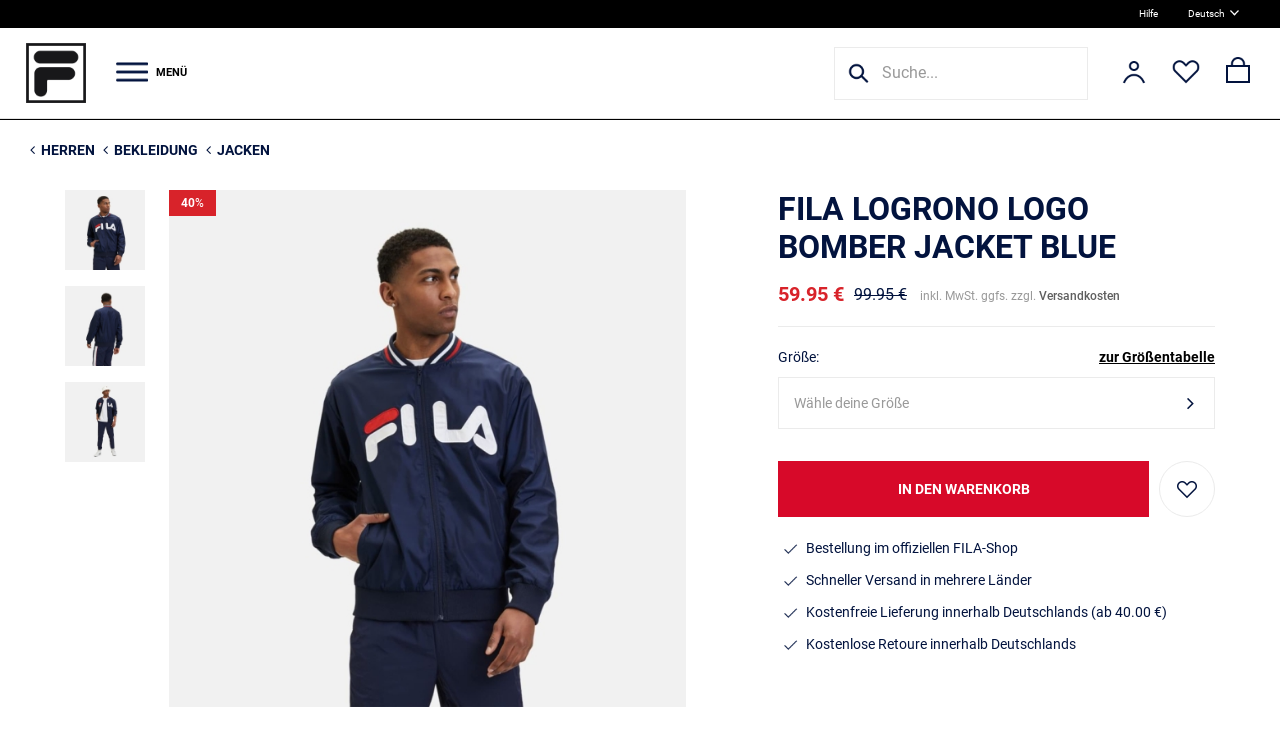

--- FILE ---
content_type: text/html; charset=UTF-8
request_url: https://www.fila.de/Herren/Bekleidung/Jacken/LOGRONO-logo-bomber-jacket-blue-6452416.html
body_size: 12572
content:
<!DOCTYPE HTML>
<html lang="de" >
    <head>
        <script>
          document.cookie = "js_verified=1; path=/; max-age=3600;";
        </script>

        <!-- Consentmanager.net Cookie Consent -->
        <script type="text/javascript" data-cmp-ab="1" src="https://cdn.consentmanager.net/delivery/autoblocking/29f74377f19eb.js" data-cmp-host="a.delivery.consentmanager.net" data-cmp-cdn="cdn.consentmanager.net" data-cmp-codesrc="1"></script>
        <!-- Ende Consentmanager.net Cookie Consent -->
                            <title>Fila LOGRONO logo bomber jacket blue - blau | FILA Official</title>
    
    <meta http-equiv="Content-Type" content="text/html; charset=UTF-8" />
    <meta http-equiv="X-UA-Compatible" content="IE=Edge" />
    <meta name="theme-color" content="#000" />
    
          <meta name="referrer" content="strict-origin-when-cross-origin" />
        
                
                                                                      <link rel="alternate" hreflang="de" href="https://www.fila.de/Herren/Bekleidung/Jacken/LOGRONO-logo-bomber-jacket-blue-6452416.html" />
                                                                                                <link rel="alternate" hreflang="x-default" href="https://www.fila.de/en/Men/Apparel/Jackets/LOGRONO-logo-bomber-jacket-blue-6452416.html" />
                      
            
          <meta name="ROBOTS" content="INDEX, FOLLOW" />
    
        
              <meta name="description" content="Jetzt LOGRONO logo bomber jacket blue im offiziellen FILA Online-Shop bestellen &check; schnelle Lieferung &check; kostenfreier Versand (DE) &check; 30 Tage Rückgaberecht" />
          

    <meta name="author" content="D/O Marken + Lizenzen GmbH" />
    
            
          
                  <link rel="canonical" href="https://www.fila.de/Herren/Bekleidung/Jacken/LOGRONO-logo-bomber-jacket-blue-6452416.html" />            
        <link rel="shortcut icon" href="https://www.fila.de/out/fila/img/favicon.ico" />
    
        
        
        
        
        
        
        
    



    
            
        <link rel="stylesheet" type="text/css" href="https://www.fila.de/out/fila/src/css/libs/perfect-scrollbar.css" />
<link rel="stylesheet" type="text/css" href="https://www.fila.de/out/fila/src/css/reset.css" />
<link rel="stylesheet" type="text/css" href="https://www.fila.de/out/fila/src/css/oxid.css?version=123456" />
<link rel="stylesheet" type="text/css" href="https://www.fila.de/out/fila/src/css/owl.carousel.css" />
<link rel="stylesheet" type="text/css" href="https://www.fila.de/out/fila/src/css/perfect-scrollbar.css" />
<link rel="stylesheet" type="text/css" href="https://www.fila.de/out/fila/src/css/font-awesome.min.css" />
<link rel="stylesheet" type="text/css" href="https://www.fila.de/modules/tronet/trosofortueberweisung/out/src/css/trosofortueberweisung.css" />
<!--[if IE 7]><link rel="stylesheet" type="text/css" href="https://www.fila.de/out/fila/src/css/ie7.css"><![endif]-->
<!--[if IE 8]><link rel="stylesheet" type="text/css" href="https://www.fila.de/out/fila/src/css/ie8.css"><![endif]-->

        <meta name="viewport" content="width=1120" />
        
        
        <script type="text/javascript">
          window.emosTrackVersion = 2;
        </script>
        <script src="https://www.fila.de/out/fila/src/js/libs/emos2-DE.js" async defer></script>
        <script type="text/javascript">
          if(typeof(window.emosPropertiesEvent) === 'undefined') {
            var emosPropertiesEvent = function() {
              if (document.location.hostname === "localhost") {
                console.log('Tracking blocked.');
              }
            }
          }
        </script>
        
                  
      <script type="text/javascript">
    window.dataLayer = window.dataLayer || [];
    dataLayer.push({
      'ecommerce' : {
        'detail' : {
          'products' : [ {
            'id'      : '6452416',
            'name'    : 'LOGRONO logo bomber jacket blue',
            'price'   : 59.95
          } ]
        }
      },
      'language'        : 'de',
      'page'            : 'detail',
              'productBrand'        : 'Fila',
                    'productCategoryID'   : '1000429',
        'productCategoryName' : 'Jacken',
          });
      </script>


        <!-- Google Tag Manager -->
        <script>(function(w,d,s,l,i){w[l]=w[l]||[];w[l].push({'gtm.start':
        new Date().getTime(),event:'gtm.js'});var f=d.getElementsByTagName(s)[0],
        j=d.createElement(s),dl=l!='dataLayer'?'&l='+l:'';j.async=true;j.src=
        'https://www.googletagmanager.com/gtm.js?id='+i+dl;f.parentNode.insertBefore(j,f);
        })(window,document,'script','dataLayer','GTM-NKSTNRX');</script>
        <!-- End Google Tag Manager -->
        
        <link rel="preconnect" href="//cdn-eu.dynamicyield.com" />
        <link rel="preconnect" href="//st-eu.dynamicyield.com" />
        <link rel="preconnect" href="//rcom-eu.dynamicyield.com" />
        <link rel="dns-prefetch" href="//cdn-eu.dynamicyield.com" />
        <link rel="dns-prefetch" href="//st-eu.dynamicyield.com" />
        <link rel="dns-prefetch" href="//rcom-eu.dynamicyield.com" />
    </head>
  <!-- OXID eShop Community Edition, Version 4, Shopping Cart System (c) OXID eSales AG 2003 - 2026 - http://www.oxid-esales.com -->
    <body>
        <!-- Google Tag Manager (noscript) -->
        <noscript><iframe src="https://www.googletagmanager.com/ns.html?id=GTM-NKSTNRX"
        height="0" width="0" style="display:none;visibility:hidden"></iframe></noscript>
        <!-- End Google Tag Manager (noscript) -->
                      

<div itemtype="http://schema.org/Product" itemscope>
  <meta itemprop="name" content="LOGRONO logo bomber jacket blue">
  <meta itemprop="sku" content="6452416">
  <div itemprop="offers" itemscope itemtype="http://schema.org/Offer">
    <meta itemprop="price" content="59.95" />
    <meta itemprop="priceCurrency" content="EUR" />
    <meta itemprop="itemCondition" itemtype="http://schema.org/OfferItemCondition" content="http://schema.org/NewCondition"/>
    <meta itemprop="availability" content="http://schema.org/InStock"/>
  </div>
</div>    <div id="page" class="">
          
            

    
    
<div id="header" class="clear">
  <div id="scrollHeader">
  
        <div id="headerTopBar">
      <ul class="container">
        <li class="flex-pull-right"><a href="https://www.fila.de/FAQ/">Hilfe</a></li>
        <li><div class="languages">
            
                    <a class="activeFlag" title="Deutsch" href="https://www.fila.de/Herren/Bekleidung/Jacken/LOGRONO-logo-bomber-jacket-blue-6452416.html">
              Deutsch<img src="https://www.fila.de/out/fila/img/language-chevron.png" alt="Land wechseln" class="language-change" width="9" height="9">
            </a>
                    
            
    <div class="languageSelect">
                                                                                                            
          <a class="flag en" title="English" href="https://www.fila.de/en/Men/Apparel/Jackets/LOGRONO-logo-bomber-jacket-blue-6452416.html">
            English
          </a>
                  </div>

  </div>
</li>
              </ul>
    </div>
    
    <div id="headerTop" class="container">
      
          
          
                    
                        <a id="logo" href="https://www.fila.de/" title="">
              <img src="https://www.fila.de/out/fila/img/logo.png?v=123456" alt="" width="80" height="80">
            </a>
          
          <div id="burgerTrigger">
            <a href="#" class="hover-link">
              <img src="https://www.fila.de/out/fila/img/menu-icon.png" alt="Menü öffnen" width="32" height="32"><span>Menü</span>
            </a>
          </div>

                    <ul id="navigation">

                                                <li class="headerList level1">
              <a class="headerLink" href="https://www.fila.de/Damen/">Damen</a>
                              <div class="subcat">
                  <div class="realSubcat container">
                                                                                    <ul class="subUl">
                          <li class=" level2" >
                            <a  href="https://www.fila.de/Damen/Schuhe/">
                              Schuhe
                                                          </a>
                          </li>
                                                                                    <li class=" level3" >
                                <a  href="https://www.fila.de/Damen/Schuhe/Sneaker/">
                                  Sneaker
                                </a>
                              </li >
                                                                                                                <li class=" level3" >
                                <a  href="https://www.fila.de/Damen/Schuhe/Boots/">
                                  Boots
                                </a>
                              </li >
                                                                                                                <li class=" level3" >
                                <a  href="https://www.fila.de/Damen/Schuhe/Sportschuhe/">
                                  Sportschuhe
                                </a>
                              </li >
                                                                                                                <li class=" level3" >
                                <a  href="https://www.fila.de/Damen/Schuhe/Tennis/">
                                  Tennis
                                </a>
                              </li >
                                                                                                                <li class=" level3" >
                                <a  href="https://www.fila.de/Damen/Schuhe/Sandalen-Badeschuhe/">
                                  Sandalen &amp; Badeschuhe
                                </a>
                              </li >
                                                                               </ul>
                                                                                        <ul class="subUl">
                          <li class=" level2" >
                            <a  href="https://www.fila.de/Damen/Bekleidung/">
                              Bekleidung
                                                          </a>
                          </li>
                                                                                    <li class=" level3" >
                                <a  href="https://www.fila.de/Damen/Bekleidung/T-shirts-Tops/">
                                  T-shirts &amp; Tops
                                </a>
                              </li >
                                                                                                                <li class=" level3" >
                                <a  href="https://www.fila.de/Damen/Bekleidung/Hoodies-Sweatshirts/">
                                  Hoodies &amp; Sweatshirts
                                </a>
                              </li >
                                                                                                                <li class=" level3" >
                                <a  href="https://www.fila.de/Damen/Bekleidung/Jacken/">
                                  Jacken
                                </a>
                              </li >
                                                                                                                <li class=" level3" >
                                <a  href="https://www.fila.de/Damen/Bekleidung/Hosen/">
                                  Hosen
                                </a>
                              </li >
                                                                                                                <li class=" level3" >
                                <a  href="https://www.fila.de/Damen/Bekleidung/Kleider-Roecke/">
                                  Kleider &amp; Röcke
                                </a>
                              </li >
                                                                                                                <li class=" level3" >
                                <a  href="https://www.fila.de/Damen/Bekleidung/Jogginghosen/">
                                  Jogginghosen
                                </a>
                              </li >
                                                                                                                <li class=" level3" >
                                <a  href="https://www.fila.de/Damen/Bekleidung/Tights-Leggings/">
                                  Tights &amp; Leggings
                                </a>
                              </li >
                                                                                                                <li class=" level3" >
                                <a  href="https://www.fila.de/Damen/Bekleidung/Unterwaesche-Pyjamas/">
                                  Unterwäsche &amp; Pyjamas
                                </a>
                              </li >
                                                                                                                                                                      <li class=" level3" >
                                <a  href="https://www.fila.de/Damen/Bekleidung/Bademode/">
                                  Bademode
                                </a>
                              </li >
                                                                               </ul>
                                                                                        <ul class="subUl">
                          <li class=" level2" >
                            <a  href="https://www.fila.de/Damen/Accessoires/">
                              Accessoires
                                                          </a>
                          </li>
                                                                                    <li class=" level3" >
                                <a  href="https://www.fila.de/Damen/Accessoires/Socken/">
                                  Socken
                                </a>
                              </li >
                                                                                                                <li class=" level3" >
                                <a  href="https://www.fila.de/Damen/Accessoires/Rucksaecke-Waist-Bags/">
                                  Rucksäcke &amp; Waist Bags
                                </a>
                              </li >
                                                                                                                <li class=" level3" >
                                <a  href="https://www.fila.de/Damen/Accessoires/Caps-Muetzen/">
                                  Caps &amp; Mützen
                                </a>
                              </li >
                                                                                                                                                                      <li class=" level3" >
                                <a  href="https://www.fila.de/Damen/Accessoires/Unterwaesche-Pyjamas/">
                                  Unterwäsche &amp; Pyjamas
                                </a>
                              </li >
                                                                                                                                                                                           </ul>
                                                                                        <ul class="subUl">
                          <li class=" level2" >
                            <a  href="https://www.fila.de/Damen/Sport/">
                              Sport
                                                          </a>
                          </li>
                                                                                    <li class=" level3" >
                                <a  href="https://www.fila.de/Damen/Sport/Tennis/">
                                  Tennis
                                </a>
                              </li >
                                                                                                                <li class=" level3" >
                                <a  href="https://www.fila.de/Damen/Sport/Running-Training/">
                                  Running &amp; Training
                                </a>
                              </li >
                                                                                                                <li class=" level3" >
                                <a  href="https://www.fila.de/Damen/Sport/Swimming/">
                                  Swimming
                                </a>
                              </li >
                                                                               </ul>
                                                            </div>
                </div>
                           </li>
                                                    <li class="headerList current level1">
              <a class="headerLink current" href="https://www.fila.de/Herren/">Herren</a>
                              <div class="subcat">
                  <div class="realSubcat container">
                                                                                    <ul class="subUl">
                          <li class=" level2" >
                            <a  href="https://www.fila.de/Herren/Schuhe/">
                              Schuhe
                                                          </a>
                          </li>
                                                                                    <li class=" level3" >
                                <a  href="https://www.fila.de/Herren/Schuhe/Sneaker/">
                                  Sneaker
                                </a>
                              </li >
                                                                                                                <li class=" level3" >
                                <a  href="https://www.fila.de/Herren/Schuhe/Boots/">
                                  Boots
                                </a>
                              </li >
                                                                                                                <li class=" level3" >
                                <a  href="https://www.fila.de/Herren/Schuhe/Sportschuhe/">
                                  Sportschuhe
                                </a>
                              </li >
                                                                                                                <li class=" level3" >
                                <a  href="https://www.fila.de/Herren/Schuhe/Tennis/">
                                  Tennis
                                </a>
                              </li >
                                                                                                                <li class=" level3" >
                                <a  href="https://www.fila.de/Herren/Schuhe/Badeschuhe/">
                                  Badeschuhe
                                </a>
                              </li >
                                                                               </ul>
                                                                                        <ul class="subUl">
                          <li class="current level2" >
                            <a class="current" href="https://www.fila.de/Herren/Bekleidung/">
                              Bekleidung
                                                          </a>
                          </li>
                                                                                    <li class=" level3" >
                                <a  href="https://www.fila.de/Herren/Bekleidung/T-shirts-Tops/">
                                  T-shirts &amp; Tops
                                </a>
                              </li >
                                                                                                                <li class=" level3" >
                                <a  href="https://www.fila.de/Herren/Bekleidung/Hoodies-Sweatshirts/">
                                  Hoodies &amp; Sweatshirts
                                </a>
                              </li >
                                                                                                                <li class="current level3" >
                                <a class="current" href="https://www.fila.de/Herren/Bekleidung/Jacken/">
                                  Jacken
                                </a>
                              </li >
                                                                                                                <li class=" level3" >
                                <a  href="https://www.fila.de/Herren/Bekleidung/Hosen-Shorts/">
                                  Hosen &amp; Shorts
                                </a>
                              </li >
                                                                                                                <li class=" level3" >
                                <a  href="https://www.fila.de/Herren/Bekleidung/Jogginghosen/">
                                  Jogginghosen
                                </a>
                              </li >
                                                                                                                                                                                                                            <li class=" level3" >
                                <a  href="https://www.fila.de/Herren/Bekleidung/Bademode/">
                                  Bademode
                                </a>
                              </li >
                                                                               </ul>
                                                                                        <ul class="subUl">
                          <li class=" level2" >
                            <a  href="https://www.fila.de/Herren/Accessoires/">
                              Accessoires
                                                          </a>
                          </li>
                                                                                    <li class=" level3" >
                                <a  href="https://www.fila.de/Herren/Accessoires/Socken/">
                                  Socken
                                </a>
                              </li >
                                                                                                                <li class=" level3" >
                                <a  href="https://www.fila.de/Herren/Accessoires/Rucksaecke-Waist-Bags/">
                                  Rucksäcke &amp; Waist Bags
                                </a>
                              </li >
                                                                                                                <li class=" level3" >
                                <a  href="https://www.fila.de/Herren/Accessoires/Caps-Muetzen/">
                                  Caps &amp; Mützen
                                </a>
                              </li >
                                                                                                                                                                      <li class=" level3" >
                                <a  href="https://www.fila.de/Herren/Accessoires/Unterwaesche/">
                                  Unterwäsche &amp; Pyjamas
                                </a>
                              </li >
                                                                                                                                                                                           </ul>
                                                                                        <ul class="subUl">
                          <li class=" level2" >
                            <a  href="https://www.fila.de/Herren/Sport/">
                              Sport
                                                          </a>
                          </li>
                                                                                    <li class=" level3" >
                                <a  href="https://www.fila.de/Herren/Sport/Tennis/">
                                  Tennis
                                </a>
                              </li >
                                                                                                                <li class=" level3" >
                                <a  href="https://www.fila.de/Herren/Sport/Running-Training/">
                                  Running &amp; Training
                                </a>
                              </li >
                                                                                                                <li class=" level3" >
                                <a  href="https://www.fila.de/Herren/Sport/Swimming/">
                                  Swimming
                                </a>
                              </li >
                                                                               </ul>
                                                            </div>
                </div>
                           </li>
                                                    <li class="headerList level1">
              <a class="headerLink" href="https://www.fila.de/Kinder/">Kinder</a>
                              <div class="subcat">
                  <div class="realSubcat container">
                                                                                    <ul class="subUl">
                          <li class=" level2" >
                            <a  href="https://www.fila.de/Kinder/Shoes/">
                              Schuhe
                                                          </a>
                          </li>
                                                   </ul>
                                                                                        <ul class="subUl">
                          <li class=" level2" >
                            <a  href="https://www.fila.de/Kinder/Streetwear/">
                              Bekleidung
                                                          </a>
                          </li>
                                                   </ul>
                                                                                                      </div>
                </div>
                           </li>
                                                    <li class="headerList level1">
              <a class="headerLink noclick" href="/index.php?">Featured</a>
                              <div class="subcat featured">
                  <div class="realSubcat container">
                                                                                                                                                                                                                                                                                                                                                                                                                                                                                                                                                                  <ul class="subUl">
                          <li class=" level2" >
                            <a  href="https://www.fila.de/Featured/New-Season/">
                              New Season
                                                              <img src="https://www.fila.de/out/pictures/generated/category/icon/425_300_100/cat_ico_1000408_NewSeason_1756724677687.jpg" alt="New Season">
                                                          </a>
                          </li>
                                                   </ul>
                                                                                                                                                                            <ul class="subUl">
                          <li class=" level2" >
                            <a  href="https://www.fila.de/Featured/Running-Shoes/">
                              Running Shoes
                                                              <img src="https://www.fila.de/out/pictures/generated/category/icon/425_300_100/cat_ico_1000370_RunningShoes_1712756698504.png" alt="Running Shoes">
                                                          </a>
                          </li>
                                                   </ul>
                                                                                        <ul class="subUl">
                          <li class=" level2" >
                            <a  href="https://www.fila.de/Featured/Tennis-Collection/">
                              Tennis Collection
                                                              <img src="https://www.fila.de/out/pictures/generated/category/icon/425_300_100/cat_ico_1000487_TennisCollectionSS24_1721042716379.png" alt="Tennis Collection">
                                                          </a>
                          </li>
                                                   </ul>
                                                                                        <ul class="subUl">
                          <li class=" level2" >
                            <a  href="https://www.fila.de/Featured/Axilus3/">
                              Axilus3
                                                              <img src="https://www.fila.de/out/pictures/generated/category/icon/425_300_100/cat_ico_1000512_Axilus3_1756120428150.jpg" alt="Axilus3">
                                                          </a>
                          </li>
                                                   </ul>
                                                                                                                                                                                                                                                                                                                                                                                                                                                                                                                                                                                    </div>
                </div>
                           </li>
                                                                                                                                                                                                                                        <li class="headerList new">
       <a class="headerLink new" href="https://www.fila.de/New-Arrivals/">New</a>
    </li>
    <li class="headerList">
      <a class="headerLink sale" href="https://www.fila.de/Sale/">% Sale</a>
    </li>
    
  </ul>
  <div id="burgerMenu">
                                                    <ul class="flyNav" >
              <li class="subCatHeaderList">
                <a  class="subCatHeaderLink" href="https://www.fila.de/Damen/">Damen</a>
  
                                  <div class="realSubcat">
                    <ul>
                                                                  <li  ><a  href="https://www.fila.de/Damen/Schuhe/">
                                                      Schuhe
                                                  </a></li>
                                                                                                                <li  ><a  href="https://www.fila.de/Damen/Bekleidung/">
                                                      Bekleidung
                                                  </a></li>
                                                                                                                <li  ><a  href="https://www.fila.de/Damen/Accessoires/">
                                                      Accessoires
                                                  </a></li>
                                                                                                                <li  ><a  href="https://www.fila.de/Damen/Sport/">
                                                      Sport
                                                  </a></li>
                                                                                      </ul>
                  </div>
                            </li>
          </ul>
                                        <ul class="flyNav" >
              <li class="subCatHeaderList current">
                <a  class="subCatHeaderLink current" href="https://www.fila.de/Herren/">Herren</a>
  
                                  <div class="realSubcat">
                    <ul>
                                                                  <li  ><a  href="https://www.fila.de/Herren/Schuhe/">
                                                      Schuhe
                                                  </a></li>
                                                                                                                <li class="current" ><a class="current" href="https://www.fila.de/Herren/Bekleidung/">
                                                      Bekleidung
                                                  </a></li>
                                                                                                                <li  ><a  href="https://www.fila.de/Herren/Accessoires/">
                                                      Accessoires
                                                  </a></li>
                                                                                                                <li  ><a  href="https://www.fila.de/Herren/Sport/">
                                                      Sport
                                                  </a></li>
                                                                                      </ul>
                  </div>
                            </li>
          </ul>
                                        <ul class="flyNav" >
              <li class="subCatHeaderList">
                <a  class="subCatHeaderLink" href="https://www.fila.de/Kinder/">Kinder</a>
  
                                  <div class="realSubcat">
                    <ul>
                                                                  <li  ><a  href="https://www.fila.de/Kinder/Shoes/">
                                                      Schuhe
                                                  </a></li>
                                                                                                                <li  ><a  href="https://www.fila.de/Kinder/Streetwear/">
                                                      Bekleidung
                                                  </a></li>
                                                                                                                                </ul>
                  </div>
                            </li>
          </ul>
                                        <ul class="flyNav" >
              <li class="subCatHeaderList">
                <a  class="subCatHeaderLink" href="/index.php?">Featured</a>
  
                                  <div class="realSubcat">
                    <ul>
                                                                                                                                                                                                                                                                                                                                                                                                                                                                                                                                                <li  ><a  href="https://www.fila.de/Featured/New-Season/">
                                                      New Season
                                                  </a></li>
                                                                                                                                                                                                    <li  ><a  href="https://www.fila.de/Featured/Running-Shoes/">
                                                      Running Shoes
                                                  </a></li>
                                                                                                                <li  ><a  href="https://www.fila.de/Featured/Tennis-Collection/">
                                                      Tennis Collection
                                                  </a></li>
                                                                                                                <li  ><a  href="https://www.fila.de/Featured/Axilus3/">
                                                      Axilus3
                                                  </a></li>
                                                                                                                                                                                                                                                                                                                                                                                                                                                                                                                                                                                                              </ul>
                  </div>
                            </li>
          </ul>
                                                                                                                                                                                                                                                                          <ul class="flyNav" >
      <li class="subCatHeaderList">
        <a class="subCatHeaderLink new" href="/index.php?cl=alist&amp;filter=f99:oNew">New</a>
      </li>
    </ul>
    <ul class="flyNav" >
      <li class="subCatHeaderList">
        <a class="subCatHeaderLink sale" href="/index.php?cl=alist&amp;filter=f99:oSale">% Sale</a>
      </li>
    </ul>
    <ul class="flyNav" >
      <li class="subCatHeaderList">
        <a class="subCatHeaderLink sale" href="/index.php?cl=alist&amp;filter=f99:oOutlet">Outlet</a>
      </li>
    </ul>
  </div>



          
          <div class="rightHeader">
                        
      <div class="header-search">
      <form class="search-form" action="https://www.fila.de/index.php?" method="get">
        <div class="search-container">
          <img src="https://www.fila.de/out/fila/img/search-icon.png" alt="Suche" width="26" height="26">
          <input type="hidden" name="cl" value="alist">
          
              <input class="textbox" maxlength="50" type="text" id="searchParam" placeholder="Suche..." name="searchparam" value="" autocomplete="off">
          
        </div>
      </form>
    </div>
  
                        <div class="header-account">
  <a href="https://www.fila.de/mein-konto/" title="Anmelden">
    <img src="https://www.fila.de/out/fila/img/user-icon.png" alt="Account" width="32" height="32">
  </a>
</div>



                        <div class="header-wishlist">
  <a href="https://www.fila.de/mein-merkzettel/" title="Wunschzettel">
    <span class="wishlist-icon-container">
      <img src="https://www.fila.de/out/fila/img/heart-empty-icon.png" alt="Wunschzettel" width="32" height="32">
          </span>
  </a>
</div>
                        <div class="header-basket">
      <span>
    <span class="basket-icon-container">
    <img src="https://www.fila.de/out/fila/img/basket-empty-icon.png" alt="Warenkorb" width="32" height="32">
      </span>
      </span>
  </div>          </div>
      
    </div>
  </div>
</div>

      
    
    <div class="bigPicture">
          </div>
          <div class="respcontent details container clear">
                  
                    
	<div id="breadCrumb"><span><i class="fa fa-angle-left" aria-hidden="true"></i><a href="https://www.fila.de/Herren/" title="Herren">Herren</a></span><span><i class="fa fa-angle-left" aria-hidden="true"></i><a href="https://www.fila.de/Herren/Bekleidung/" title="Bekleidung">Bekleidung</a></span><span><i class="fa fa-angle-left" aria-hidden="true"></i><a href="https://www.fila.de/Herren/Bekleidung/Jacken/" title="Jacken">Jacken</a></span><span class="hidden"><i class="fa fa-angle-left" aria-hidden="true"></i>LOGRONO logo bomber jacket blue</span></div>
          
            
                  
    
    <div id="stickySidebarContainer" class="clear">
        
        <div id="content">
          
                                                      <div id="details_container">
        <div id="details">
                
        <div id="productinfo">
        <div id="detailsMain">
    
        <form class="js-oxProductForm" action="https://www.fila.de/index.php?" method="post">
          <div>
              
<input type="hidden" name="lang" value="0" />
              <input type="hidden" name="cnid" value="1000429" />
<input type="hidden" name="listtype" value="list" />
<input type="hidden" name="actcontrol" value="details" />

              <input type="hidden" name="cl" value="details">
              <input type="hidden" name="aid" value="39263" id="aid">
              <input type="hidden" name="anid" value="39263">
              <input type="hidden" name="parentid" value="39263">
              <input type="hidden" name="panid" value="">
                                <input type="hidden" name="fnc" value="tobasket">
                        </div>
  
    
    <div class="detailsInfo clear">

      
        
        
        
        
        <div class="picture">          
          
            
  <div class="otherPictures">
     <div id="morePicsContainer">
      
      <ul>
                  <li>
              <a id="morePics_1" rel="useZoom: 'zoom1', smallImage: 'https://www.fila.de/out/pictures/generated/product/1/630_630_100/fila_logrono_logo_bomber_jacket_blu_6452416_1527.jpg' " class="cloud-zoom-gallery" href="https://www.fila.de/out/pictures/master/product/1/fila_logrono_logo_bomber_jacket_blu_6452416_1527.jpg" data-index="1">
                <span class="morPicsCenterContainer">
                  <img src="https://www.fila.de/out/pictures/generated/product/1/190_190_100/fila_logrono_logo_bomber_jacket_blu_6452416_1527.jpg" class="lazymoreproducts modelPic" alt="Fila LOGRONO logo bomber jacket blue Bild 1">
                </span>
              </a>
          </li>
                  <li>
              <a id="morePics_2" rel="useZoom: 'zoom1', smallImage: 'https://www.fila.de/out/pictures/generated/product/2/630_630_100/fila_logrono_logo_bomber_jacket_blu_6452416_2410.jpg' " class="cloud-zoom-gallery" href="https://www.fila.de/out/pictures/master/product/2/fila_logrono_logo_bomber_jacket_blu_6452416_2410.jpg" data-index="2">
                <span class="morPicsCenterContainer">
                  <img src="https://www.fila.de/out/pictures/generated/product/2/190_190_100/fila_logrono_logo_bomber_jacket_blu_6452416_2410.jpg" class="lazymoreproducts modelPic" alt="Fila LOGRONO logo bomber jacket blue Bild 2">
                </span>
              </a>
          </li>
                  <li>
              <a id="morePics_3" rel="useZoom: 'zoom1', smallImage: 'https://www.fila.de/out/pictures/generated/product/3/630_630_100/fila_logrono_logo_bomber_jacket_blu_6452416_3360.jpg' " class="cloud-zoom-gallery" href="https://www.fila.de/out/pictures/master/product/3/fila_logrono_logo_bomber_jacket_blu_6452416_3360.jpg" data-index="3">
                <span class="morPicsCenterContainer">
                  <img src="https://www.fila.de/out/pictures/generated/product/3/190_190_100/fila_logrono_logo_bomber_jacket_blu_6452416_3360.jpg" class="lazymoreproducts modelPic" alt="Fila LOGRONO logo bomber jacket blue Bild 3">
                </span>
              </a>
          </li>
              </ul>
    </div>
  </div>
          
          
                    <div class="pictureContainer">
                                                                          
              <div class="label label-sale"><b>40</b>%</div>
                      
            <a href="https://www.fila.de/out/pictures/master/product/1/fila_logrono_logo_bomber_jacket_blu_6452416_1527.jpg" class="cloud-zoom" id="zoom1" rel="position: 'inside' , softFocus: true, adjustX: 1, adjustY: 1, smoothMove:2">
                <img src="https://www.fila.de/out/pictures/generated/product/1/630_630_100/fila_logrono_logo_bomber_jacket_blu_6452416_1527.jpg" alt="Fila LOGRONO logo bomber jacket blue " class="modelPic" >
            </a>
          </div>
        </div>
        
        <div id="detailsImageOverlay">
                      <div>
              <div id="detailsSlider">
                                  <div>
                    <img src="https://www.fila.de/out/pictures/master/product/1/fila_logrono_logo_bomber_jacket_blu_6452416_1527.jpg" alt="Fila LOGRONO logo bomber jacket blue Bild 1">
                  </div>
                                  <div>
                    <img src="https://www.fila.de/out/pictures/master/product/2/fila_logrono_logo_bomber_jacket_blu_6452416_2410.jpg" alt="Fila LOGRONO logo bomber jacket blue Bild 2">
                  </div>
                                  <div>
                    <img src="https://www.fila.de/out/pictures/master/product/3/fila_logrono_logo_bomber_jacket_blu_6452416_3360.jpg" alt="Fila LOGRONO logo bomber jacket blue Bild 3">
                  </div>
                              </div>
              <div id="detailsSliderStatus"></div>
              <div id="detailsSliderArrows">
                <div class="prev"><i class="fa fa-angle-left" aria-hidden="true"></i></div>
                <div class="next"><i class="fa fa-angle-right" aria-hidden="true"></i></div>
              </div>
              <div class="close">
                <img src="https://www.fila.de/out/fila/img/xclose.png" alt="Schließen">
              </div>
            </div>
                  </div>
      

            <div class="productMainInfo">

                
          <h1 id="productTitle">Fila LOGRONO logo bomber jacket blue</h1>
        

        <div class="priceBoxDetails">
          
                                                          <div id="productPrice" class="price oldpresent">
                  59.95 €
                </div>
                                    
          
                                          <div class="oldPrice">
                  99.95 €
                </div>
                                    
          <div class="priceinfo_vat">inkl. MwSt. ggfs. zzgl. <a href="https://www.fila.de/index.php?cl=faq&subject=442">Versandkosten</a></div>
          <div class="clear"></div>
          
                  </div>

        <div class="tobasketFunction clear">
          
                    
          


<div id="chooseSize" class="chooseArticle">
    	<div class="variants">
  		<h2 class="clear">
        Größe:
                  <a href="#" class="toggle-sizetable">zur Größentabelle</a>
              </h2>
      
      <div class="toggle-size-select">
                  <span>Wähle deine Größe</span>
          <i class="fa fa-angle-right" aria-hidden="true"></i>
              </div>

  		<div class="sizeBlock" style="display: none;">
  	      	    	<div class="size">
  			 		<a href="#" class="selectSize"
  					 data-id="39264"
  					 data-ean="4070877026720"
  					 data-price="59.95 €"
  					 data-tprice="€ 99.95"
  					 data-sku="6452416-XS"
  					 data-size-original="XS">
  							<span>XS</span>
                  					</a>
  				</div>
  			  	    	<div class="size">
  			 		<a href="#" class="selectSize"
  					 data-id="39265"
  					 data-ean="4070877026737"
  					 data-price="59.95 €"
  					 data-tprice="€ 99.95"
  					 data-sku="6452416-S"
  					 data-size-original="S">
  							<span>S</span>
                  					</a>
  				</div>
  			  	    	<div class="size inactive">
  			 		<a href="#" class="selectSize"
  					 data-id="39266"
  					 data-ean="4070877026751"
  					 data-price="59.95 €"
  					 data-tprice="€ 99.95"
  					 data-sku="6452416-M"
  					 data-size-original="M">
  							<span>M</span>
                <span class="soldout">Ausverkauft</span>  					</a>
  				</div>
  			  	    	<div class="size">
  			 		<a href="#" class="selectSize"
  					 data-id="39267"
  					 data-ean="4070877026768"
  					 data-price="59.95 €"
  					 data-tprice="€ 99.95"
  					 data-sku="6452416-L"
  					 data-size-original="L">
  							<span>L</span>
                  					</a>
  				</div>
  			  		</div>
      
      <div class="sizetable-content" style="display: none;">
                                                                                            <div>In unserer praktischen Größentabelle siehst du, welche Größe du in den verschiedenen Ländern oder Größensystemen hast. Nimm die Angabe als Richtwert, da die Größen aufgrund verschiedener Lieferanten variieren können.</div><div><br></div><div><b>Herren Bekleidung</b><br></div><div><br>

</div><table cellspacing="2" cellpadding="2" border="0"><tbody><tr><td><b>EU</b><br></td><td><b>INT</b></td></tr><tr><td>42<br></td><td>XS<br></td></tr><tr><td>44/46<br></td><td>S<br></td></tr><tr><td>48/50<br></td><td>M<br></td></tr><tr><td>52<br></td><td>L<br></td></tr><tr><td>54<br></td><td>XL<br></td></tr><tr><td>56/58<br></td><td>XXL<br></td></tr><tr><td><br></td><td><br></td></tr><tr><td><br></td><td><br></td></tr><tr><td><br></td><td><br></td></tr><tr><td><br></td><td><br></td></tr><tr><td><br></td><td><br></td></tr><tr><td><br></td><td><br></td></tr></tbody></table><br><br>
                        </div>
  	</div>
  </div>          
                    
          <div class="basketButton">
            
                
                  <input id="amountToBasket" type="hidden" name="am" value="1" autocomplete="off" class="textbox">
                  <button id="toBasket" type="submit" class="submitButton largeButton ">
                                          <span class="noSize">Bitte Größe wählen</span>
                      <span class="withSize">In den Warenkorb</span>
                      <span class="soldOut">Ausverkauft</span>
                                      </button>
                            
            
                          <a href="https://www.fila.de/mein-konto/?anid=39263&amp;sourcecl=details&amp;cnid=1000429&amp;listtype=list&amp;actcontrol=oxwarticledetails" class="details-wisthlist-btn">
                <img src="https://www.fila.de/out/fila/img/heart-empty-icon.png" alt="Auf den Wunschzettel">
              </a>
                      </div>
          
          <ul class="delivery-facts">
            <li>
              <span><img src="https://www.fila.de/out/fila/img/check-icon.png" alt="Check"></span>
              <span>Bestellung im offiziellen FILA-Shop</span>
            </li>
            <li>
              <span><img src="https://www.fila.de/out/fila/img/check-icon.png" alt="Check"></span>
              <span>Schneller Versand in mehrere Länder</span>
            </li>
            <li>
              <span><img src="https://www.fila.de/out/fila/img/check-icon.png" alt="Check"></span>
              <span>Kostenfreie Lieferung innerhalb Deutschlands <span class="nobr">(ab 40.00 &euro;)</span></span>
            </li>
            <li>
              <span><img src="https://www.fila.de/out/fila/img/check-icon.png" alt="Check"></span>
              <span>Kostenlose Retoure innerhalb Deutschlands</span>
            </li>
          </ul>
          
        </div>

      </div>

    </div>

    <div class="clear"></div>

      </form>
  
            </div>
          </div>
        </div>
      </div>
    </div>
  </div>
</div>

      <div id="descriptionContainer">
            <div id="description">
        <h2>Über dieses Produkt</h2>
        <p><b>Geschlecht</b>: Männer<br />
<strong>Style</strong>: Bomberjacke<br />
<strong>Farbe</strong>: Dunkelblau<br />
<b>Verschluss</b>: Elastischer Bund / Reißverschluss<br />
<strong>Kragen</strong>: Stehkragen<br />
<b>Passform</b>: Normal geschnitten<br />
<strong>Logo</strong>: Linear Logo auf der Vorderseite<br />
<strong>Material</strong>: 100% Polyester<br />
<strong>Herstellernummer / Farbcode</strong>: FAM0679 / 50004 ___
medico sports fashion GmbH, Kaiserswerther Str. 183, 40474 Düsseldorf, Germany
www.medico.eu</p><br>
        <b>Artikel Nr.</b>: 6452416
      </div>
    </div>
  
<div class="respcontent details container clear">
  <div>
    <div>
      <div>
        <div>
          <div>
            <div> 
</div>

<div id="DetailsPageAll" class="lazyCross">
	
		  <div id="startArticleSlider">
		  <div class="sliderHeader">
						    	Könnte dir auch gefallen
						  </div>

		  <ul class="slider gridView">
	    	    				<li class="productData">
		      <a href="https://www.fila.de/Herren/Bekleidung/Jacken/LINCOLN-track-jacket-true-red-antique-white-6452413.html" class="fn" title="LINCOLN track jacket true red-antique white ">
    <div class="gridPicture">
      <span>
                                  <img src="https://www.fila.de/out/pictures/generated/product/1/370_370_100/fila_lincoln_track_jacket_true_red_6452413_1551.jpg" data-default="https://www.fila.de/out/pictures/generated/product/1/370_370_100/fila_lincoln_track_jacket_true_red_6452413_1551.jpg" alt="Fila LINCOLN track jacket true red-antique white " class="modelPic">
      </span>
    </div>
    <div class="category-tobasket">
      <div class="category-tb-btn">In den Warenkorb</div>
      <div class="category-tb-sizes">
        <div>
                                <div class="category-tb-size" data-basket="https://www.fila.de/index.php?cl=basket&fnc=tobasket&aproducts[38161][am]=1" data-anum="6452413-S" data-price="47.95">S</div>
                      <div class="category-tb-size soldout" data-basket="https://www.fila.de/index.php?cl=basket&fnc=tobasket&aproducts[38162][am]=1" data-anum="6452413-M" data-price="47.95">M</div>
                      <div class="category-tb-size soldout" data-basket="https://www.fila.de/index.php?cl=basket&fnc=tobasket&aproducts[38163][am]=1" data-anum="6452413-L" data-price="47.95">L</div>
                      <div class="category-tb-size soldout" data-basket="https://www.fila.de/index.php?cl=basket&fnc=tobasket&aproducts[38164][am]=1" data-anum="6452413-XL" data-price="47.95">XL</div>
                  </div>
      </div>
    </div>
  </a>
  <div class="productInfoBlock">
    <div class="titleBlock title">
      <div>
        <a href="https://www.fila.de/Herren/Bekleidung/Jacken/LINCOLN-track-jacket-true-red-antique-white-6452413.html" class="fn" title="LINCOLN track jacket true red-antique white ">
          FILA LINCOLN track jacket true...        </a>
      </div>
    </div>
    <div class="priceBlock">
      <div class="priceContainer oldPresent">
        
          <span>
                      </span> 47.95 €
        
                  <span class="old">
            <del>79.95 €</del>
          </span>
              </div>
    </div>
  </div>
  <div class="productColorBlock">
              <a href="https://www.fila.de/Herren/Bekleidung/Jacken/LINCOLN-track-jacket-true-red-antique-white-6452413.html" class="color color-rot" title="LINCOLN track jacket true red-antique white" data-img="https://www.fila.de/out/pictures/generated/product/1/370_370_100/fila_lincoln_track_jacket_true_red_6452413_1551.jpg">
        <div><i class="fa fa-check" aria-hidden="true"></i></div>
      </a>
                                                  <a href="https://www.fila.de/Herren/Bekleidung/Jacken/LINCOLN-track-jacket-french-vanilla-aventurine-6452412.html" class="color color-gelb" title="LINCOLN track jacket french vanilla-aventurine" data-img="https://www.fila.de/out/pictures/generated/product/1/370_370_100/fila_lincoln_track_jacket_french_va_6452412_1535.jpg">
            <div></div>
          </a>
                                                                            <a href="https://www.fila.de/Herren/Bekleidung/Jacken/SETTANTA-track-jacket-Black-True-Red-6452526.html" class="color color-rot" title="SETTANTA track jacket Black-True Red" data-img="https://www.fila.de/out/pictures/generated/product/1/370_370_100/fila_settanta_track_jacket_black_tr_6452526_1497.jpg">
            <div></div>
          </a>
                              </div>
      
    <div class="label label-sale"><b>40</b>%</div>
    <div class="category-wishlist">
          <a href="https://www.fila.de/mein-konto/?anid=38160&amp;sourcecl=details&amp;cnid=1000429&amp;listtype=list&amp;actcontrol=oxwarticlebox">
        <img src="https://www.fila.de/out/fila/img/heart-empty-icon.png" alt="Auf den Wunschzettel" width="26" height="26">
      </a>
      </div>



				</li>
	    				<li class="productData">
		      <a href="https://www.fila.de/Damen/Bekleidung/Jacken/K-way-with-seam-details-and-logo-on-the-back-white-silver-6900450-V2.html" class="fn" title="K-way with seam details and logo on the back white-silver ">
    <div class="gridPicture">
      <span>
                                  <img src="https://www.fila.de/out/pictures/generated/product/1/370_370_100/fila_k_way_with_seam_details_and_lo_6900450_v2_1297.jpg" data-default="https://www.fila.de/out/pictures/generated/product/1/370_370_100/fila_k_way_with_seam_details_and_lo_6900450_v2_1297.jpg" alt="Fila K-way with seam details and logo on the back white-silver " class="modelPic">
      </span>
    </div>
    <div class="category-tobasket">
      <div class="category-tb-btn">In den Warenkorb</div>
      <div class="category-tb-sizes">
        <div>
                                <div class="category-tb-size soldout" data-basket="https://www.fila.de/index.php?cl=basket&fnc=tobasket&aproducts[38630][am]=1" data-anum="6900450-V2-S" data-price="90.95">S</div>
                      <div class="category-tb-size" data-basket="https://www.fila.de/index.php?cl=basket&fnc=tobasket&aproducts[38631][am]=1" data-anum="6900450-V2-M" data-price="90.95">M</div>
                      <div class="category-tb-size" data-basket="https://www.fila.de/index.php?cl=basket&fnc=tobasket&aproducts[38632][am]=1" data-anum="6900450-V2-L" data-price="90.95">L</div>
                      <div class="category-tb-size" data-basket="https://www.fila.de/index.php?cl=basket&fnc=tobasket&aproducts[38633][am]=1" data-anum="6900450-V2-XL" data-price="90.95">XL</div>
                  </div>
      </div>
    </div>
  </a>
  <div class="productInfoBlock">
    <div class="titleBlock title">
      <div>
        <a href="https://www.fila.de/Damen/Bekleidung/Jacken/K-way-with-seam-details-and-logo-on-the-back-white-silver-6900450-V2.html" class="fn" title="K-way with seam details and logo on the back white-silver ">
          FILA K-way with seam details and...        </a>
      </div>
    </div>
    <div class="priceBlock">
      <div class="priceContainer oldPresent">
        
          <span>
                      </span> 90.95 €
        
                  <span class="old">
            <del>129.95 €</del>
          </span>
              </div>
    </div>
  </div>
  <div class="productColorBlock">
              <a href="https://www.fila.de/Damen/Bekleidung/Jacken/K-way-with-seam-details-and-logo-on-the-back-white-silver-6900450-V2.html" class="color color-weiss" title="K-way with seam details and logo on the back white-silver" data-img="https://www.fila.de/out/pictures/generated/product/1/370_370_100/fila_k_way_with_seam_details_and_lo_6900450_v2_1297.jpg">
        <div><i class="fa fa-check" aria-hidden="true"></i></div>
      </a>
                                                  <a href="https://www.fila.de/Herren/Bekleidung/Jacken/K-way-with-seam-details-and-logo-on-the-back-black-6900451-V2.html" class="color color-schwarz" title="K-way with seam details and logo on the back black" data-img="https://www.fila.de/out/pictures/generated/product/1/370_370_100/fila_k_way_with_seam_details_and_lo_6900451_v2_1448.jpg">
            <div></div>
          </a>
                                            </div>
      
    <div class="label label-sale"><b>30</b>%</div>
    <div class="category-wishlist">
          <a href="https://www.fila.de/mein-konto/?anid=38629&amp;sourcecl=details&amp;cnid=1000429&amp;listtype=list&amp;actcontrol=oxwarticlebox">
        <img src="https://www.fila.de/out/fila/img/heart-empty-icon.png" alt="Auf den Wunschzettel" width="26" height="26">
      </a>
      </div>



				</li>
	    				<li class="productData">
		      <a href="https://www.fila.de/Damen/Bekleidung/Jacken/Crinkle-nylon-settanta-jacket-marine-6900410-V2.html" class="fn" title="Crinkle nylon settanta jacket marine ">
    <div class="gridPicture">
      <span>
                                  <img src="https://www.fila.de/out/pictures/generated/product/1/370_370_100/fila_crinkle_nylon_settanta_jacket_6900410_v2_1353.png" data-default="https://www.fila.de/out/pictures/generated/product/1/370_370_100/fila_crinkle_nylon_settanta_jacket_6900410_v2_1353.png" alt="Fila Crinkle nylon settanta jacket marine " class="modelPic">
      </span>
    </div>
    <div class="category-tobasket">
      <div class="category-tb-btn">In den Warenkorb</div>
      <div class="category-tb-sizes">
        <div>
                                <div class="category-tb-size" data-basket="https://www.fila.de/index.php?cl=basket&fnc=tobasket&aproducts[38566][am]=1" data-anum="6900410-V2-S" data-price="95.95">S</div>
                      <div class="category-tb-size" data-basket="https://www.fila.de/index.php?cl=basket&fnc=tobasket&aproducts[38567][am]=1" data-anum="6900410-V2-M" data-price="95.95">M</div>
                      <div class="category-tb-size" data-basket="https://www.fila.de/index.php?cl=basket&fnc=tobasket&aproducts[38568][am]=1" data-anum="6900410-V2-L" data-price="95.95">L</div>
                      <div class="category-tb-size" data-basket="https://www.fila.de/index.php?cl=basket&fnc=tobasket&aproducts[38569][am]=1" data-anum="6900410-V2-XL" data-price="95.95">XL</div>
                  </div>
      </div>
    </div>
  </a>
  <div class="productInfoBlock">
    <div class="titleBlock title">
      <div>
        <a href="https://www.fila.de/Damen/Bekleidung/Jacken/Crinkle-nylon-settanta-jacket-marine-6900410-V2.html" class="fn" title="Crinkle nylon settanta jacket marine ">
          FILA Crinkle nylon settanta jacket...        </a>
      </div>
    </div>
    <div class="priceBlock">
      <div class="priceContainer oldPresent">
        
          <span>
                      </span> 95.95 €
        
                  <span class="old">
            <del>159.95 €</del>
          </span>
              </div>
    </div>
  </div>
  <div class="productColorBlock">
              <a href="https://www.fila.de/Damen/Bekleidung/Jacken/Crinkle-nylon-settanta-jacket-marine-6900410-V2.html" class="color color-blau" title="Crinkle nylon settanta jacket marine" data-img="https://www.fila.de/out/pictures/generated/product/1/370_370_100/fila_crinkle_nylon_settanta_jacket_6900410_v2_1353.png">
        <div><i class="fa fa-check" aria-hidden="true"></i></div>
      </a>
                                                                <a href="https://www.fila.de/Herren/Bekleidung/Jacken/Crinkle-nylon-settanta-jacket-yellow-6900409-V2.html" class="color color-gelb" title="Crinkle nylon settanta jacket yellow" data-img="https://www.fila.de/out/pictures/generated/product/1/370_370_100/fila_crinkle_nylon_settanta_jacket_6900409_v2_1641.jpg">
            <div></div>
          </a>
                                                              <a href="https://www.fila.de/Herren/Bekleidung/Jacken/Crinkle-nylon-settanta-jacket-black-6900408-V2.html" class="color color-schwarz" title="Crinkle nylon settanta jacket black" data-img="https://www.fila.de/out/pictures/generated/product/1/370_370_100/fila_crinkle_nylon_settanta_jacket_6900408_v2_1540.jpg">
            <div></div>
          </a>
                              </div>
      
    <div class="label label-sale"><b>40</b>%</div>
    <div class="category-wishlist">
          <a href="https://www.fila.de/mein-konto/?anid=38565&amp;sourcecl=details&amp;cnid=1000429&amp;listtype=list&amp;actcontrol=oxwarticlebox">
        <img src="https://www.fila.de/out/fila/img/heart-empty-icon.png" alt="Auf den Wunschzettel" width="26" height="26">
      </a>
      </div>



				</li>
	    				<li class="productData">
		      <a href="https://www.fila.de/Herren/Bekleidung/Jacken/LINCOLN-track-jacket-french-vanilla-aventurine-6452412.html" class="fn" title="LINCOLN track jacket french vanilla-aventurine ">
    <div class="gridPicture">
      <span>
                                  <img src="https://www.fila.de/out/pictures/generated/product/1/370_370_100/fila_lincoln_track_jacket_french_va_6452412_1535.jpg" data-default="https://www.fila.de/out/pictures/generated/product/1/370_370_100/fila_lincoln_track_jacket_french_va_6452412_1535.jpg" alt="Fila LINCOLN track jacket french vanilla-aventurine " class="modelPic">
      </span>
    </div>
    <div class="category-tobasket">
      <div class="category-tb-btn">In den Warenkorb</div>
      <div class="category-tb-sizes">
        <div>
                                <div class="category-tb-size" data-basket="https://www.fila.de/index.php?cl=basket&fnc=tobasket&aproducts[38156][am]=1" data-anum="6452412-S" data-price="47.95">S</div>
                      <div class="category-tb-size" data-basket="https://www.fila.de/index.php?cl=basket&fnc=tobasket&aproducts[38157][am]=1" data-anum="6452412-M" data-price="47.95">M</div>
                      <div class="category-tb-size" data-basket="https://www.fila.de/index.php?cl=basket&fnc=tobasket&aproducts[38158][am]=1" data-anum="6452412-L" data-price="47.95">L</div>
                      <div class="category-tb-size soldout" data-basket="https://www.fila.de/index.php?cl=basket&fnc=tobasket&aproducts[38159][am]=1" data-anum="6452412-XL" data-price="47.95">XL</div>
                  </div>
      </div>
    </div>
  </a>
  <div class="productInfoBlock">
    <div class="titleBlock title">
      <div>
        <a href="https://www.fila.de/Herren/Bekleidung/Jacken/LINCOLN-track-jacket-french-vanilla-aventurine-6452412.html" class="fn" title="LINCOLN track jacket french vanilla-aventurine ">
          FILA LINCOLN track jacket french...        </a>
      </div>
    </div>
    <div class="priceBlock">
      <div class="priceContainer oldPresent">
        
          <span>
                      </span> 47.95 €
        
                  <span class="old">
            <del>79.95 €</del>
          </span>
              </div>
    </div>
  </div>
  <div class="productColorBlock">
              <a href="https://www.fila.de/Herren/Bekleidung/Jacken/LINCOLN-track-jacket-french-vanilla-aventurine-6452412.html" class="color color-gelb" title="LINCOLN track jacket french vanilla-aventurine" data-img="https://www.fila.de/out/pictures/generated/product/1/370_370_100/fila_lincoln_track_jacket_french_va_6452412_1535.jpg">
        <div><i class="fa fa-check" aria-hidden="true"></i></div>
      </a>
                                                                <a href="https://www.fila.de/Herren/Bekleidung/Jacken/LINCOLN-track-jacket-true-red-antique-white-6452413.html" class="color color-rot" title="LINCOLN track jacket true red-antique white" data-img="https://www.fila.de/out/pictures/generated/product/1/370_370_100/fila_lincoln_track_jacket_true_red_6452413_1551.jpg">
            <div></div>
          </a>
                                                              <a href="https://www.fila.de/Herren/Bekleidung/Jacken/SETTANTA-track-jacket-Black-True-Red-6452526.html" class="color color-rot" title="SETTANTA track jacket Black-True Red" data-img="https://www.fila.de/out/pictures/generated/product/1/370_370_100/fila_settanta_track_jacket_black_tr_6452526_1497.jpg">
            <div></div>
          </a>
                              </div>
      
    <div class="label label-sale"><b>40</b>%</div>
    <div class="category-wishlist">
          <a href="https://www.fila.de/mein-konto/?anid=38155&amp;sourcecl=details&amp;cnid=1000429&amp;listtype=list&amp;actcontrol=oxwarticlebox">
        <img src="https://www.fila.de/out/fila/img/heart-empty-icon.png" alt="Auf den Wunschzettel" width="26" height="26">
      </a>
      </div>



				</li>
	    				<li class="productData">
		      <a href="https://www.fila.de/Herren/Bekleidung/Jacken/LENOIR-padded-coach-jacket-Black-6452542.html" class="fn" title="LENOIR padded coach jacket Black ">
    <div class="gridPicture">
      <span>
                                  <img src="https://www.fila.de/out/pictures/generated/product/1/370_370_100/fila_lenoir_padded_coach_jacket_bla_6452542_1403.jpg" data-default="https://www.fila.de/out/pictures/generated/product/1/370_370_100/fila_lenoir_padded_coach_jacket_bla_6452542_1403.jpg" alt="Fila LENOIR padded coach jacket Black " class="modelPic">
      </span>
    </div>
    <div class="category-tobasket">
      <div class="category-tb-btn">In den Warenkorb</div>
      <div class="category-tb-sizes">
        <div>
                                <div class="category-tb-size soldout" data-basket="https://www.fila.de/index.php?cl=basket&fnc=tobasket&aproducts[41153][am]=1" data-anum="6452542-S" data-price="59.95">S</div>
                      <div class="category-tb-size soldout" data-basket="https://www.fila.de/index.php?cl=basket&fnc=tobasket&aproducts[41154][am]=1" data-anum="6452542-M" data-price="59.95">M</div>
                      <div class="category-tb-size soldout" data-basket="https://www.fila.de/index.php?cl=basket&fnc=tobasket&aproducts[41155][am]=1" data-anum="6452542-L" data-price="59.95">L</div>
                      <div class="category-tb-size soldout" data-basket="https://www.fila.de/index.php?cl=basket&fnc=tobasket&aproducts[41156][am]=1" data-anum="6452542-XL" data-price="59.95">XL</div>
                  </div>
      </div>
    </div>
  </a>
  <div class="productInfoBlock">
    <div class="titleBlock title">
      <div>
        <a href="https://www.fila.de/Herren/Bekleidung/Jacken/LENOIR-padded-coach-jacket-Black-6452542.html" class="fn" title="LENOIR padded coach jacket Black ">
          FILA LENOIR padded coach jacket Black        </a>
      </div>
    </div>
    <div class="priceBlock">
      <div class="priceContainer oldPresent">
        
          <span>
                      </span> 59.95 €
        
                  <span class="old">
            <del>99.95 €</del>
          </span>
              </div>
    </div>
  </div>
  <div class="productColorBlock">
          </div>
      <div class="label label-soldout"><b>Ausverkauft</b></div>
    <div class="category-wishlist">
          <a href="https://www.fila.de/mein-konto/?anid=41152&amp;sourcecl=details&amp;cnid=1000429&amp;listtype=list&amp;actcontrol=oxwarticlebox">
        <img src="https://www.fila.de/out/fila/img/heart-empty-icon.png" alt="Auf den Wunschzettel" width="26" height="26">
      </a>
      </div>



				</li>
	    				<li class="productData">
		      <a href="https://www.fila.de/Herren/Bekleidung/Jacken/LOGRONO-logo-bomber-jacket-blue-6452416.html" class="fn" title="LOGRONO logo bomber jacket blue ">
    <div class="gridPicture">
      <span>
                                  <img src="https://www.fila.de/out/pictures/generated/product/1/370_370_100/fila_logrono_logo_bomber_jacket_blu_6452416_1527.jpg" data-default="https://www.fila.de/out/pictures/generated/product/1/370_370_100/fila_logrono_logo_bomber_jacket_blu_6452416_1527.jpg" alt="Fila LOGRONO logo bomber jacket blue " class="modelPic">
      </span>
    </div>
    <div class="category-tobasket">
      <div class="category-tb-btn">In den Warenkorb</div>
      <div class="category-tb-sizes">
        <div>
                                <div class="category-tb-size" data-basket="https://www.fila.de/index.php?cl=basket&fnc=tobasket&aproducts[39264][am]=1" data-anum="6452416-XS" data-price="59.95">XS</div>
                      <div class="category-tb-size" data-basket="https://www.fila.de/index.php?cl=basket&fnc=tobasket&aproducts[39265][am]=1" data-anum="6452416-S" data-price="59.95">S</div>
                      <div class="category-tb-size soldout" data-basket="https://www.fila.de/index.php?cl=basket&fnc=tobasket&aproducts[39266][am]=1" data-anum="6452416-M" data-price="59.95">M</div>
                      <div class="category-tb-size" data-basket="https://www.fila.de/index.php?cl=basket&fnc=tobasket&aproducts[39267][am]=1" data-anum="6452416-L" data-price="59.95">L</div>
                  </div>
      </div>
    </div>
  </a>
  <div class="productInfoBlock">
    <div class="titleBlock title">
      <div>
        <a href="https://www.fila.de/Herren/Bekleidung/Jacken/LOGRONO-logo-bomber-jacket-blue-6452416.html" class="fn" title="LOGRONO logo bomber jacket blue ">
          FILA LOGRONO logo bomber jacket blue        </a>
      </div>
    </div>
    <div class="priceBlock">
      <div class="priceContainer oldPresent">
        
          <span>
                      </span> 59.95 €
        
                  <span class="old">
            <del>99.95 €</del>
          </span>
              </div>
    </div>
  </div>
  <div class="productColorBlock">
          </div>
      
    <div class="label label-sale"><b>40</b>%</div>
    <div class="category-wishlist">
          <a href="https://www.fila.de/mein-konto/?anid=39263&amp;sourcecl=details&amp;cnid=1000429&amp;listtype=list&amp;actcontrol=oxwarticlebox">
        <img src="https://www.fila.de/out/fila/img/heart-empty-icon.png" alt="Auf den Wunschzettel" width="26" height="26">
      </a>
      </div>



				</li>
	    				<li class="productData">
		      <a href="https://www.fila.de/Herren/Bekleidung/Jacken/LORIENT-track-jacket-Forest-Biome-6452537.html" class="fn" title="LORIENT track jacket Forest Biome ">
    <div class="gridPicture">
      <span>
                                  <img src="https://www.fila.de/out/pictures/generated/product/1/370_370_100/fila_lorient_track_jacket_forest_bi_6452537_1480.jpg" data-default="https://www.fila.de/out/pictures/generated/product/1/370_370_100/fila_lorient_track_jacket_forest_bi_6452537_1480.jpg" alt="Fila LORIENT track jacket Forest Biome " class="modelPic">
      </span>
    </div>
    <div class="category-tobasket">
      <div class="category-tb-btn">In den Warenkorb</div>
      <div class="category-tb-sizes">
        <div>
                                <div class="category-tb-size soldout" data-basket="https://www.fila.de/index.php?cl=basket&fnc=tobasket&aproducts[41143][am]=1" data-anum="6452537-S" data-price="44.95">S</div>
                      <div class="category-tb-size soldout" data-basket="https://www.fila.de/index.php?cl=basket&fnc=tobasket&aproducts[41144][am]=1" data-anum="6452537-M" data-price="44.95">M</div>
                      <div class="category-tb-size soldout" data-basket="https://www.fila.de/index.php?cl=basket&fnc=tobasket&aproducts[41145][am]=1" data-anum="6452537-L" data-price="44.95">L</div>
                      <div class="category-tb-size soldout" data-basket="https://www.fila.de/index.php?cl=basket&fnc=tobasket&aproducts[41146][am]=1" data-anum="6452537-XL" data-price="44.95">XL</div>
                  </div>
      </div>
    </div>
  </a>
  <div class="productInfoBlock">
    <div class="titleBlock title">
      <div>
        <a href="https://www.fila.de/Herren/Bekleidung/Jacken/LORIENT-track-jacket-Forest-Biome-6452537.html" class="fn" title="LORIENT track jacket Forest Biome ">
          FILA LORIENT track jacket Forest Biome        </a>
      </div>
    </div>
    <div class="priceBlock">
      <div class="priceContainer oldPresent">
        
          <span>
                      </span> 44.95 €
        
                  <span class="old">
            <del>74.95 €</del>
          </span>
              </div>
    </div>
  </div>
  <div class="productColorBlock">
          </div>
      <div class="label label-soldout"><b>Coming soon</b></div>
    <div class="category-wishlist">
          <a href="https://www.fila.de/mein-konto/?anid=41142&amp;sourcecl=details&amp;cnid=1000429&amp;listtype=list&amp;actcontrol=oxwarticlebox">
        <img src="https://www.fila.de/out/fila/img/heart-empty-icon.png" alt="Auf den Wunschzettel" width="26" height="26">
      </a>
      </div>



				</li>
	    				<li class="productData">
		      <a href="https://www.fila.de/Herren/Bekleidung/Jacken/LAIFS-puffer-bomber-jacket-Black-6452530.html" class="fn" title="LAIFS puffer bomber jacket Black ">
    <div class="gridPicture">
      <span>
                                  <img src="https://www.fila.de/out/pictures/generated/product/1/370_370_100/fila_laifs_puffer_bomber_jacket_bla_6452530_1467.jpg" data-default="https://www.fila.de/out/pictures/generated/product/1/370_370_100/fila_laifs_puffer_bomber_jacket_bla_6452530_1467.jpg" alt="Fila LAIFS puffer bomber jacket Black " class="modelPic">
      </span>
    </div>
    <div class="category-tobasket">
      <div class="category-tb-btn">In den Warenkorb</div>
      <div class="category-tb-sizes">
        <div>
                                <div class="category-tb-size soldout" data-basket="https://www.fila.de/index.php?cl=basket&fnc=tobasket&aproducts[41133][am]=1" data-anum="6452530-S" data-price="74.95">S</div>
                      <div class="category-tb-size" data-basket="https://www.fila.de/index.php?cl=basket&fnc=tobasket&aproducts[41134][am]=1" data-anum="6452530-M" data-price="74.95">M</div>
                      <div class="category-tb-size" data-basket="https://www.fila.de/index.php?cl=basket&fnc=tobasket&aproducts[41135][am]=1" data-anum="6452530-L" data-price="74.95">L</div>
                      <div class="category-tb-size soldout" data-basket="https://www.fila.de/index.php?cl=basket&fnc=tobasket&aproducts[41136][am]=1" data-anum="6452530-XL" data-price="74.95">XL</div>
                  </div>
      </div>
    </div>
  </a>
  <div class="productInfoBlock">
    <div class="titleBlock title">
      <div>
        <a href="https://www.fila.de/Herren/Bekleidung/Jacken/LAIFS-puffer-bomber-jacket-Black-6452530.html" class="fn" title="LAIFS puffer bomber jacket Black ">
          FILA LAIFS puffer bomber jacket Black        </a>
      </div>
    </div>
    <div class="priceBlock">
      <div class="priceContainer oldPresent">
        
          <span>
                      </span> 74.95 €
        
                  <span class="old">
            <del>124.95 €</del>
          </span>
              </div>
    </div>
  </div>
  <div class="productColorBlock">
          </div>
      
    <div class="label label-sale"><b>40</b>%</div>
    <div class="category-wishlist">
          <a href="https://www.fila.de/mein-konto/?anid=41132&amp;sourcecl=details&amp;cnid=1000429&amp;listtype=list&amp;actcontrol=oxwarticlebox">
        <img src="https://www.fila.de/out/fila/img/heart-empty-icon.png" alt="Auf den Wunschzettel" width="26" height="26">
      </a>
      </div>



				</li>
	    				<li class="productData">
		      <a href="https://www.fila.de/Herren/Bekleidung/Jacken/SETTANTA-woven-jacket-6452604-V2.html" class="fn" title="SETTANTA woven jacket ">
    <div class="gridPicture">
      <span>
                                  <img src="https://www.fila.de/out/pictures/generated/product/1/370_370_100/fila_settanta_woven_jacket_6452604_v2_1437.jpg" data-default="https://www.fila.de/out/pictures/generated/product/1/370_370_100/fila_settanta_woven_jacket_6452604_v2_1437.jpg" alt="Fila SETTANTA woven jacket " class="modelPic">
      </span>
    </div>
    <div class="category-tobasket">
      <div class="category-tb-btn">In den Warenkorb</div>
      <div class="category-tb-sizes">
        <div>
                                <div class="category-tb-size" data-basket="https://www.fila.de/index.php?cl=basket&fnc=tobasket&aproducts[44294][am]=1" data-anum="6452604-V2-S" data-price="84.95">S</div>
                      <div class="category-tb-size" data-basket="https://www.fila.de/index.php?cl=basket&fnc=tobasket&aproducts[44295][am]=1" data-anum="6452604-V2-M" data-price="84.95">M</div>
                      <div class="category-tb-size" data-basket="https://www.fila.de/index.php?cl=basket&fnc=tobasket&aproducts[44296][am]=1" data-anum="6452604-V2-L" data-price="84.95">L</div>
                      <div class="category-tb-size soldout" data-basket="https://www.fila.de/index.php?cl=basket&fnc=tobasket&aproducts[44297][am]=1" data-anum="6452604-V2-XL" data-price="84.95">XL</div>
                  </div>
      </div>
    </div>
  </a>
  <div class="productInfoBlock">
    <div class="titleBlock title">
      <div>
        <a href="https://www.fila.de/Herren/Bekleidung/Jacken/SETTANTA-woven-jacket-6452604-V2.html" class="fn" title="SETTANTA woven jacket ">
          FILA SETTANTA woven jacket        </a>
      </div>
    </div>
    <div class="priceBlock">
      <div class="priceContainer ">
        
          <span>
                      </span> 84.95 €
        
              </div>
    </div>
  </div>
  <div class="productColorBlock">
          </div>
    <div class="category-wishlist">
          <a href="https://www.fila.de/mein-konto/?anid=44293&amp;sourcecl=details&amp;cnid=1000429&amp;listtype=list&amp;actcontrol=oxwarticlebox">
        <img src="https://www.fila.de/out/fila/img/heart-empty-icon.png" alt="Auf den Wunschzettel" width="26" height="26">
      </a>
      </div>



				</li>
	    		  </ul>
		</div>
	  
</div>       
<div class="details-featured">
    <div class="category-campaigns">
    <h2>Aktuelle Kampagnen</h2>
    <div class="row">
                		          		          		          		          		          		          		          		          		          		          		          		          <div class="col-4">
            <a href="https://www.fila.de/Featured/New-Season/">
              <img src="https://www.fila.de/out/pictures/generated/category/icon/425_300_100/cat_ico_1000408_NewSeason_1756724677687.jpg" alt="New Season">
              <h4>New Season</h4>
            </a>
      		</div>
              		          		          		          		          <div class="col-4">
            <a href="https://www.fila.de/Featured/Running-Shoes/">
              <img src="https://www.fila.de/out/pictures/generated/category/icon/425_300_100/cat_ico_1000370_RunningShoes_1712756698504.png" alt="Running Shoes">
              <h4>Running Shoes</h4>
            </a>
      		</div>
              		          		          <div class="col-4">
            <a href="https://www.fila.de/Featured/Tennis-Collection/">
              <img src="https://www.fila.de/out/pictures/generated/category/icon/425_300_100/cat_ico_1000487_TennisCollectionSS24_1721042716379.png" alt="Tennis Collection">
              <h4>Tennis Collection</h4>
            </a>
      		</div>
              		          		          		          		          		          		          		          		          		          		          		          		          		          		          </div>
  </div>
</div>    </div>
</div>


    </div>
    <div class="details-overlay">
  <div class="details-overlay-content">
  
    <div class="sizetable">
      <div class="overlay-header">
        <a href="#" class="overlay-close"><img src="https://www.fila.de/out/fila/img/xclose.png" alt="Schließen"></a>
        Größentabelle
      </div>
      <div class="overlay-content"></div>
    </div>
    
    <div class="size-select">
      <div class="overlay-header">
        <a href="#" class="overlay-close"><img src="https://www.fila.de/out/fila/img/xclose.png" alt="Schließen"></a>
        Wähle deine Größe
        <a href="#" class="toggle-sizetable">zur Größentabelle</a>
      </div>
      <div class="overlay-content"></div>
    </div>
    
  </div>
</div>
                        
        </div>
    </div>

          </div>
    
          <div class="footer-services">
    <div class="container">
                    <div class="footer-service">
                                                    <div class="icon-box ger-shipping-fact">
                        <img src="https://www.fila.de/out/fila/img/shipping.png" alt="Für Deutschland verfügbar" width="38" height="38">                        <div>
                            <h4>Kostenloser Standardversand ab 40€</h4>                            <i>Für Deutschland verfügbar</i>
                        </div>
                    </div>
                                    <div class="icon-box ger-shipping-fact">
                        <img src="https://www.fila.de/out/fila/img/return-icon.png" alt="Für Deutschland verfügbar" width="38" height="38">                        <div>
                            <h4>Kostenlose Retoure</h4>                            <i>Für Deutschland verfügbar</i>
                        </div>
                    </div>
                            </div>
                <div class="footer-service">
                                        <div class="icon-box delivery-fact">
                    <img src="https://www.fila.de/out/fila/img/dhl_icon_footer.png" alt="Schnelle Lieferung in mehrere Länder" width="50" height="31">                    <div>
                        <h4>Unser Liefergebiet</h4>                        <i>Schnelle Lieferung in mehrere Länder</i>
                    </div>
                </div>
                            <div class="icon-box delivery-fact">
                    <img src="https://www.fila.de/out/fila/img/de_icon_footer.png" alt="voraussichtliche Lieferung 1-3 Tage" width="50" height="31">                    <div>
                                                <i>voraussichtliche Lieferung 1-3 Tage</i>
                    </div>
                </div>
                            <div class="icon-box delivery-fact">
                    <img src="https://www.fila.de/out/fila/img/eu_icon_footer.png" alt="voraussichtliche Lieferung 5-7 Tage" width="50" height="31">                    <div>
                                                <i>voraussichtliche Lieferung 5-7 Tage</i>
                    </div>
                </div>
                    </div>
        <div class="footer-service">
                        <div class="icon-box payment-fact">
                <img src="https://www.fila.de/out/fila/img/wallet.png" alt="Zahlungsarten" style="align-self: start;" width="38" height="38">
                <div>
                    <h4>Zahlungsarten</h4>
                                                                        <a href="/index.php?cl=faq&subject=448" rel="nofollow">                                <img src="https://www.fila.de/out/fila/img/badge-paypal.png" alt="PayPal" class="payment-icon" width="60" height="30">
                            </a>                                                                                                <a href="/index.php?cl=faq&subject=450" rel="nofollow">                                <img src="https://www.fila.de/out/fila/img/badge-vorkasse.png" alt="Vorkasse" class="payment-icon" width="60" height="30">
                            </a>                                                                                                <a href="/index.php?cl=faq&subject=452" rel="nofollow">                                <img src="https://www.fila.de/out/fila/img/badge-nachnahme.png" alt="Nachnahme" class="payment-icon" width="60" height="30">
                            </a>                                                            </div>
            </div>
        </div>
    </div>
</div>        
          
    <div id="footer">
      <div class="container">

        <div class="footer-newsletter">
            <h3>Zum Newsletter anmelden & 5 &euro; - Gutschein sichern</h3>
            <form action="https://www.fila.de/index.php?" method="post">
              <div class="newsletter">
                
<input type="hidden" name="lang" value="0" />
                <input type="hidden" name="fnc" value="fill">
                <input type="hidden" name="cl" value="newsletter">
                                                        <input type="hidden" name="anid" value="39263">
                                <div class="newsletterButtonBox">
                  <input class="textbox" type="text" name="editval[oxuser__oxusername]" placeholder="E-Mail-Adresse" value="">
                  <button class="newsletterButton" type="submit">Anmelden</button>
                </div>
              </div>
            </form>
        </div>

        <div class="footer-row">
                                        <div class="footer-col">
                    <h3>Hilfe</h3>
                    <ul class="linklist">
                                                    <li>
                                <a href="https://www.fila.de/faq" rel="nofollow">                                                                        Alle FAQs
                                </a>                            </li>
                                                    <li>
                                <a href="https://www.fila.de/Groessentabelle/" rel="nofollow">                                                                        Größentabelle
                                </a>                            </li>
                                                    <li>
                                <a href="https://www.fila.de/index.php?cl=faq&subject=420" rel="nofollow">                                                                        Retouren & Rückerstattung
                                </a>                            </li>
                                                    <li>
                                <a href="https://sicher-melden.de/whistle/#/mainpage/icm50493/fila_online_shop" rel="nofollow">                                                                        Hinweisgebersystem
                                </a>                            </li>
                                            </ul>
                </div>
                                                    <div class="footer-col">
                    <h3>Versand</h3>
                    <ul class="linklist">
                                                    <li>
                                <a href="https://www.fila.de/index.php?cl=faq&subject=438" rel="nofollow">                                                                            <img src="https://www.fila.de/out/fila/img/footer-dhl.png" alt="Versand über DHL" width="100" height="14">
                                                                        
                                </a>                            </li>
                                                    <li>
                                <a href="https://www.fila.de/index.php?cl=faq&subject=442" rel="nofollow">                                                                        Versandkosten
                                </a>                            </li>
                                                    <li>
                                <a href="https://www.fila.de/index.php?cl=faq&subject=437" rel="nofollow">                                                                        Liefergebiete
                                </a>                            </li>
                                                    <li>
                                <a href="https://www.fila.de/index.php?cl=faq&subject=438" rel="nofollow">                                                                        Versandbedingungen
                                </a>                            </li>
                                                    <li>
                                <a href="https://www.fila.de/index.php?cl=faq&subject=441" rel="nofollow">                                                                        Versanddauer
                                </a>                            </li>
                                            </ul>
                </div>
                                                    <div class="footer-col">
                    <h3>FILA</h3>
                    <ul class="linklist">
                                                    <li>
                                <a href="https://www.fila.de/kontakt/" rel="nofollow">                                                                        Kontakt
                                </a>                            </li>
                                                    <li>
                                <a href="https://www.fila.de/Pressekontakt" rel="nofollow">                                                                        Presse
                                </a>                            </li>
                                                    <li>
                                <a href="https://fila.newsmarket.com/" rel="nofollow">                                                                        News
                                </a>                            </li>
                                                    <li>
                                <a href="https://www.fila.com/regionselector" rel="nofollow">                                                                        Land wechseln
                                </a>                            </li>
                                            </ul>
                </div>
                                                    <div class="footer-col">
                    <h3>Zahlungsarten</h3>
                    <ul class="linklist flex-images">
                                                    <li>
                                <a href="/index.php?cl=faq&subject=448" rel="nofollow">                                                                            <img src="https://www.fila.de/out/fila/img/footer-paypal.png" alt="PayPal" width="70" height="35">
                                                                    </a>                            </li>
                                                    <li>
                                <a href="/index.php?cl=faq&subject=450" rel="nofollow">                                                                            <img src="https://www.fila.de/out/fila/img/footer-vorkasse.png" alt="Vorkasse" width="70" height="35">
                                                                    </a>                            </li>
                                                    <li>
                                <a href="/index.php?cl=faq&subject=452" rel="nofollow">                                                                            <img src="https://www.fila.de/out/fila/img/footer-nachnahme.png" alt="Nachnahme" width="70" height="35">
                                                                    </a>                            </li>
                                            </ul>
                </div>
                                                    <div class="footer-col">
                    <h3>Unsere Vorteile</h3>
                    <ul class="linklist">
                                                    <li>
                                                                                                            <img src="https://www.fila.de/out/fila/img/footer-literal.png" alt="Offizieller Shop" width="40" height="20">
                                                                        Offizieller Shop
                                                            </li>
                                                    <li>
                                                                                                            <img src="https://www.fila.de/out/fila/img/footer-ssl.png" alt="Sicher einkaufen" width="40" height="20">
                                                                        Sicher einkaufen
                                                            </li>
                                                    <li>
                                                                                                            <img src="https://www.fila.de/out/fila/img/footer-retoure.png" alt="30 Tage Rückgaberecht" width="40" height="20">
                                                                        30 Tage Rückgaberecht
                                                            </li>
                                            </ul>
                </div>
                    </div>
        
        <div class="footer-bottom">
            <a href="https://www.fila.de/AGB/">AGB</a>
            &bull;
            <a href="https://www.fila.de/index.php?cl=agb&subject=340">Widerrufsrecht</a>
            &bull;
            <a href="https://www.fila.de/Datenschutz/" rel="nofollow">Datenschutz</a>
                            &bull;
                <a href="https://www.fila.de/Impressum/">Impressum</a>
                        &bull;
            <a href="#" onclick="__cmp('showScreen'); return false;">Cookie-Einstellungen</a>
            <div class="footer-bottom-line">
                <img src="https://www.fila.de/out/fila/img/logo_footer.png" alt="FILA" class="footer-logo" width="596" height="197">
                <div class="social-icons">
                                                                                            <a href="https://www.facebook.com/filaeurope/" rel="nofollow">                                                                    <img src="https://www.fila.de/out/fila/img/sm_facebook.png" alt="Facebook" width="32" height="29">
                                                            </a>                                                    <a href="https://www.instagram.com/filaeurope/" rel="nofollow">                                                                    <img src="https://www.fila.de/out/fila/img/sm_instagram.png" alt="Instagram" width="32" height="29">
                                                            </a>                                                    <a href="https://www.youtube.com/channel/UCeVfEdKeGrv0bRqN0qI6FFA" rel="nofollow">                                                                    <img src="https://www.fila.de/out/fila/img/sm_youtube.png" alt="YouTube" width="32" height="29">
                                                            </a>                                                            </div>
            </div>
        </div>
      </div>

    </div>
        
    <div class="pageend">
      <div class="container">
        <div class="lang">
                  
                <a class="activeFlag" title="Deutsch" href="https://www.fila.de/Herren/Bekleidung/Jacken/LOGRONO-logo-bomber-jacket-blue-6452416.html">
            <img src="https://www.fila.de/out/fila/img/flags/flag_circle_de.png" alt="Deutsch" class="flagImg" width="30" height="32">
            <span>Deutsch</span>
            <img src="https://www.fila.de/out/fila/img/chevron-up.png" alt="Deutsch" class="language-change" width="9" height="9">
          </a>
              
        
  <div class="languageSelect">
                                                                                      
        <a class="flag en" title="English" href="https://www.fila.de/en/Men/Apparel/Jackets/LOGRONO-logo-bomber-jacket-blue-6452416.html">
          <img src="https://www.fila.de/out/fila/img/flags/flag_circle_en.png" alt="English" class="flagImg" width="30" height="32">
          <span>English</span>
        </a>
            </div>
        </div>
        <div class="copyright">&copy; 2026 MISTO LUXEMBOURG SARL All rights reserved.</div>
      </div>
    </div>
    
    
    
      </div>
                
            
            
            
            
            
                        
            
        
                <script type="text/javascript" src="https://www.fila.de/out/fila/src/js/libs/jquery.min.js"></script>
<script type="text/javascript" src="https://www.fila.de/out/fila/src/js/libs/cookie/jquery.cookie.js"></script>
<script type="text/javascript" src="https://www.fila.de/out/fila/src/js/libs/jquery-ui.min.js"></script>
<script type="text/javascript" src="https://www.fila.de/out/fila/src/js/libs/perfect-scrollbar.jquery.js"></script>
<script type="text/javascript" src="https://www.fila.de/out/fila/src/js/libs/perfect-scrollbar.min.js"></script>
<script type="text/javascript" src="https://www.fila.de/out/fila/src/js/libs/owl.carousel2.min.js"></script>
<script type="text/javascript" src="https://www.fila.de/out/fila/src/js/libs/cloudzoom.js"></script>
<script type="text/javascript" src="https://www.fila.de/out/fila/src/js/widgets/morePicDetails.js"></script>
<script type="text/javascript" src="https://www.fila.de/out/fila/src/js/widgets/globalselectsizes.js"></script>
<script type="text/javascript" src="https://www.fila.de/out/fila/src/js/widgets/glStartSlider.js"></script>
<script type="text/javascript" src="https://www.fila.de/out/fila/src/js/widgets/oxflyoutbox.js"></script>
<script type="text/javascript" src="https://www.fila.de/out/fila/src/js/widgets/globalScript.js?version=123456"></script>
<script type="text/javascript">
$('#zoom1').attr( 'rel', $('#zoom1').attr('data-zoomparams'));
$('.cloud-zoom, .cloud-zoom-gallery').CloudZoom();
var aMorePic=new Array();
$( '#languageTrigger' ).oxFlyOutBox();
</script>

        <script type="text/javascript">
  window.DY = window.DY || {};
  
      
    
        DY.recommendationContext = { type: 'PRODUCT', data: ['6452416'], lng: 'de_DE' };
    
    
    
      var dySendEventTimeout;
    function dySendEvents() {
      if (typeof DY.API !== 'undefined') {
        clearInterval(dySendEventTimeout);
                
            
            
        
            
            
            
    $(document).delegate('.category-tb-size', 'click', function(e) {
      e.preventDefault();
      if (!$(this).hasClass('soldout')) {
        DY.API('event', {
          name: 'Add to Cart',
          properties: {
            dyType: 'add-to-cart-v1',
            value: $(this).attr('data-price'),
            currency: 'EUR',
            productId: $(this).attr('data-anum'),
            quantity: 1,
            size: $(this).text()
          }
        });
      }
    });
  
      }
    }
    dySendEventTimeout = setTimeout(dySendEvents, 50);
    dySendEvents();
  </script>

<script type="text/javascript" src="//cdn-eu.dynamicyield.com/api/9878368/api_dynamic.js"></script>
<script type="text/javascript" src="//cdn-eu.dynamicyield.com/api/9878368/api_static.js"></script>        
                <!--[if (gte IE 6)&(lte IE 8)]>
            <script type="text/javascript" src="https://www.fila.de/out/fila/src/js/libs/IE9.js"></script>
        <![endif]-->

        <script type="text/javascript" class="mobile-js">
    if (typeof DTMInfo !== "object") {
      var DTMInfo = {};
    }
    if (typeof shop !== "object") {
      var shop = {};
    }
    if (typeof customer !== "object") {
      var customer = {};
    }
        shop ["devicetype"] = "d";
</script>

    <script type="text/javascript" class="mobile-js">
      if (typeof product !== "object") {
        var product = {};
      }
      if (typeof brand !== "object") {
        var brand = {};
      }
      if (typeof category !== "object") {
        var category = {};
      }

      shop ["pagetype"] = "PRODUCT";
      shop ["pagename"] = "productdetail";

      product ["code"]         = "00014202328630";
      product ["articlecode"]  = "6452416";
      product ["variantcode"]  = "";
      product ["price"]        = "59.95";
      DTMInfo ["product"]      = product;
      
              category ["code"]        = 'home-herren-bekleidung-jacken';
        category ["name"]        = 'Jacken';
            DTMInfo ["category"]     = category;

      brand ["code"]           = "fila";
      brand ["name"]           = "Fila";
      DTMInfo ["brand"]        = brand;
  </script>

<script type="text/javascript" class="mobile-js">
    DTMInfo ["customer"] = customer;
    DTMInfo ["shop"] = shop;
</script>
        <script type="text/javascript" class="mobile-js">if (typeof _satellite !== 'undefined') { _satellite.pageBottom(); }</script>
    </body>
</html>

--- FILE ---
content_type: text/css
request_url: https://www.fila.de/modules/tronet/trosofortueberweisung/out/src/css/trosofortueberweisung.css
body_size: 3
content:
#payment_form_sofortueberweisung ul {
  padding-left: 20px;
}
#payment_form_sofortueberweisung li {
  list-style-type: disc;
}

--- FILE ---
content_type: application/javascript
request_url: https://www.fila.de/out/fila/src/js/libs/emos2-DE.js
body_size: 10793
content:
(function(bs,v){var EMOS_VERSION='cm52.3',b6="emos3",n=bs[b6],TRACK_VERSION=(typeof(window.emosTrackVersion)=="number")?window.emosTrackVersion:1,bw={};if(!n){bs[b6]=n={}}else{TRACK_VERSION=3}if(!n.defaults){n.defaults={}}var DFLTS={};var bV=m("JUNK_SIZE",1600),X=m("CLIENT_COOKIE_LIFETIME",30),ab=m("COOKIENAME_SESSION_ID","emos_jcsid"),by=m("COOKIENAME_VISITOR_ID","emos_jcvid"),aN=m("COOKIENAME_CAMPAIGN","emos_jckamp"),x=m("COOKIENAME_POSTVIEWCAMPAIGN","emos_postview"),G=m("COOKIENAME_POSTVIEW",null),ac=m("COOKIE_DNT","emos_optout"),ay=m("COOKIE_DOMAIN",null),bZ=m("TRACK_FIRSTPARTY",true),aD=m("TRACK_POSTCONVERSION",true),bT=m("CLIENT_KEY",window.emosClientKey?window.emosClientKey:'00001c75-8bcce924-5702-3a40-aa6f-2ccc095f7052'),j=m("TRACK_THIRD_PARTY",true),z=m("SAMPLING_RATE",1),ag=m("BEST_PRODUCTS_COOKIE",true),bt=m("PRODUCT_ID_IN_EC_EVENT",1),E=m("COOKIENAME_BEST_PRODUCTS","emos_best_products"),aY=m("BEST_PRODUCTS_COOKIE_LIFETIME",2592000),bi=m("PMAP",{}),aw=m("P_MAP",{}),ad=m("PARAM_TO_PROP",{'emosmarker':'marker', 'ecmUid':'newsuid', 'incpc':'incpc'}),ca=m("MC_COOKIE",{kw:30,cp:30,nl:30}),p=m("ADD_COOKIE_PARAMS",{all:["empid","empcode","empcode2"]}),f=m("ADD_COOKIE_PROPS",{}),bW=m("TIMEOUT",6000),bq=m("DO_NOT_TRACK",false),br=m("JSID",false),a9=m("SEO_BLACK",[]),bz=m("GCLID",true),a5=m("VCL",730),A=m("URL",'www.econda-monitor.de'),a2=m("PAGEID_FROM_URL",false),bR=m("SAMPLING_MODE_CLICKONLY",true),bk=m("SCROLL",-1),r="emos_clickmonitor",bF="https://monitor.econda-monitor.de/click",aV=0,aj=null,H=0,bf=0,bh=0,aZ=0,aO,ae,b5=0,L,bv=[],N=false,ba=null,a1={},C=false;try{if(bs.sessionStorage&&bs.sessionStorage.length>=0){C=true}}catch(bE){}var aG=false,b4,aC,at=null,q=false,J=-1,I=-1,bY=65536,bX=65536,bp=false;function R(i){var e=bI(i);if(e){at=e.substring(0,254);i.pageId=at}if(i.pageid){delete i.pageid}}function bI(e){if(n.pageId){return n.pageId}if(e.pageId){return e.pageId}if(e.pageid){return e.pageid}if(bs.emosPageId){ap("pid");return bs.emosPageId}if(at){return at}if(a2){var i=bs.location;return i.protocol+"//"+i.host+i.pathname}return null}function ak(){if(n.pageId){return n.pageId}return at}function aB(){if(!bT&&bs.emos_kdnr){var i=bs.emos_kdnr-723;var e=(i%673===0)?(i/673-100):0;var cf=e.toString(16);while(cf.length<8){cf="0"+cf}ap("xtc");bT=cf+"-xtc~"+bs.emos_kdnr}}function aT(e){return parseInt(e,10)}function m(e,cg){var cf=n[e];var i=a7(cf)?cg:cf;bw[e]=i;return i}var bu=bs.encodeURIComponent;function cb(i){try{return bs.decodeURIComponent(i.replace(/\+/g,"%20"))}catch(cf){try{return bs.unescape(i)}catch(cg){return i}}}function bG(cg,cf,i){if(cg.addEventListener){cg.addEventListener(cf,i,true)}else{if(cg.attachEvent){cg.attachEvent("on"+cf,i)}else{var e=cg["on"+cf];if(!e){cg["on"+cf]=i}else{cg["on"+cf]=function(ch){i(ch);e(ch)}}}}}function aX(cm,cl,cg){var cf=cl.cookie;var e=null;var cn=null;if(cf){if(cl.emcl){e=aT(cl.emcl)}if(!e){e=X}e=e*86400;cn=be(cf)}a6(cm);var cj=d(bM(ai(s(cm))));var ck=Math.floor(cj.length/bV)+1;var ch=[];for(var ci=0;ci<ck;ci++){ch[ci]={};ch[ci].v="4";ch[ci].emrid=cg;if(bZ){ch[ci].emsid=H;ch[ci].emvid=bh}if(ci===0&&j&&aD){if(cf){ch[ci].emcl=e;ch[ci].emcc=cn}}ch[ci].emnc=ck;ch[ci].emtn=ci+1;ch[ci].emhost=location.hostname;if(j){ch[ci].tpct=1;if(!aD){ch[ci].tpcv=0}if(a5!==730){ch[ci].vclt=a5}}ch[ci].d=cj.substr(ci*bV,bV)}return ch}function aH(){if(n.doNotTrack){return true}if(bs.emosDoNotTrack){ap("dnt");return true}if(bq){return true}if(ac){var e=b7(ac);if(e==="1"){return true}}return false}function aK(){if(aH()){return}var i=bJ();var e={};bl(i,e);aI(i,e)}function bl(i,e){F(i,e);if(bs.emosBillingPageArray){bD(bs.emosBillingPageArray,i)}if(bs.emosECPageArray){bm(bs.emosECPageArray,i)}bS(i);if(bs.emosBasketPageArray){ar(bs.emosBasketPageArray,i)}aM(i)}function av(ck){if(!ag){return}var ci=ck.ec_Event;if(!aJ(ci)||ci.length===0){return}var ch=[];for(var cj=0;cj<ci.length&&ch.length<5;cj++){var cl=ci[cj];if(aU(cl)){var cg=(U(cl))?cl[bt]:cl.pid;if(cg){ch.push(bu(cg))}}}if(ch.length===0){return}if(ch.length<5){var e=T();if(e){for(var cf=0;cf<e.length&&ch.length<5;cf++){ch.push(e[cf])}}}ce(E,ch.join(":"),aY)}function T(){var e=b7(E);if(e&&e.length>0){return e.split(":")}return null}function F(cf,i){var cg=bO(i);bP(cf);a8(cf,i,cg);var e=O();if(e){cf.pvdata=e}W(cf,cg,i);if(TRACK_VERSION===1){k(cf)}if(!cf.content){cf.content="HTML-Title/"+v.title}}function b(e,i){var cf=e[i];return a7(cf)?n[i]:cf}function P(i){var cf=b(i,"customReferrer");if(!a7(cf)){return cf}if(typeof bs.emosReferrer!="undefined"){ap("ref");return bs.emosReferrer}try{return top.document.referrer}catch(cg){return v.referrer}}var K=null;try{K=top.location.search}catch(bE){K=location.search}function bO(cg){var ck=b(cg,"customParam");if(ck){return ck}var e=aF(K,true);for(var cl in bi){var cf=bi[cl];var cj=e[cf];if(cj){e[cl]=cj;delete e[cf]}else{delete e[cl]}}for(var ch in aw){var i=aw[ch];if(i){var ci=e[ch];if(ci){e[i]=ci}}else{if(i===null){delete e[ch]}}}return e}function bP(cf){var ch=screen.width+"x"+screen.height;var e=bs.devicePixelRatio;if(ax(e)&&e>1){ch=ch+"|"+Math.round(e*100)/100}var cg=bs.orientation;if(ax(cg)&&cg!==0){ch=ch+"o"+cg}cf.swsh=ch;cf.tz=new Date().getTimezoneOffset()/60;var i=bs.performance;if(aU(i)){var ci=i.navigation;if(aU(ci)){if(ax(ci.type)&&ci.type<255){cf.nt=ci.type}}}if(TRACK_VERSION!==3){ap("tv"+TRACK_VERSION)}}function aq(ci,cf){try{if(ci===null||ci.length===0){return""}if(cf>=0){var i=b9(ci,"/",cf,0);if(i>=0){ci=ci.substring(0,i)}}var cj=ci.indexOf("?");if(cj>=0){ci=ci.substring(0,cj)}var ch=ci.indexOf("#");if(ch>=0){ci=ci.substring(0,ch)}}catch(cg){}return ci.substring(0,127)}function b9(ch,cg,cf,i){var e=ch.indexOf(cg,i);if(cf===1){return e}else{return b9(ch,cg,cf-1,e+cg.length)}}function u(cp){var co=ak();if(!co||!an()||!bT||!aG||!aj||aH()){return}if(!cp){cp=bs.event}var cl={};if((cp.which&&cp.which!=1)||(!cp.which&&cp.button!=1)){return}var cs=cp.pageX;var cf=cp.pageY;var cu=v.documentElement&&v.documentElement.clientHeight!==0?v.documentElement:v.body;if(isNaN(cs)||isNaN(cf)){cs=cp.clientX+((isNaN(bs.pageXOffset)?cu.scrollLeft:bs.pageXOffset));cf=cp.clientY+((isNaN(bs.pageYOffset)?cu.scrollTop:bs.pageYOffset))}var i=cp.target?cp.target:cp.srcElement;if(!i.nodeName){return}var ct=i.nodeName.toLowerCase();if(ct=="base"){return}while(i!==null&&i.nodeType!==1){i=i.parentNode}if(ct=="map"){i=b3(i,cs,cf)}else{if(ct=="area"){i=b3(i.parentNode,cs,cf)}}if(ct=="option"){i=i.parentNode;if(i.nodeName.toLowerCase()=="optgroup"){i=i.parentNode}}if(typeof i.getBoundingClientRect=="function"){if(i==v.body.parentNode){i=v.body}}else{if(i==v.body){i=v.body.parentNode}}var ck=new Date().getTime();var cg=Math.floor((ck-aC)/1000);var ch=Math.floor((ck-L)/1000);aC=ck;if(v.body.parentNode==i||v.body==i){var cr,cq;if(bs.innerHeight){cr=bs.innerWidth-17;cq=bs.innerHeight-17}else{cr=cu.clientWidth;cq=cu.clientHeight}if(cr<cp.clientX||cq<cp.clientY){return}}var ci=M(i);if(!ci){return}var e=cs-ci[0];var cm=cf-ci[1];var cj=b4++;var cn=Q(i).toLowerCase();cl.click=[[cs,cf,ch,e,cm,cj,cg,cn,z]];cl.plReqId=aj;if(co!==at){cl.pageId=co}cl.emosV=t();a3(cl);aa(cl,{},aL())}function an(){if(!a7(bs.emosTrackClicks)){ap("tc");return bs.emosTrackClicks}if(!a7(n.trackClicks)){return n.trackClicks}return true}function a3(e){if(an()&&aG&&bk){D();if(bp){e.scroll=[bY,bX,J,I,z];bp=false;return true}}return false}function D(){if(!aG){return}var e,ch;if(bs.pageXOffset!==undefined){e=bs.pageXOffset;ch=bs.pageYOffset}else{var i=v.compatMode!="BackCompat"?v.documentElement:v.body;e=i.scrollLeft;ch=i.scrollTop}var cg=e+bs.innerWidth;var cf=ch+bs.innerHeight;if(cg>J){J=cg;bp=true}if(cf>I){I=cf;bp=true}if(ch<bX){bX=ch;bp=true}if(e<bY){bY=e;bp=true}}function c(e){var i={};if(aP(i)){if(e){i.noimg=true}bx(i,{})}}function aP(cf){var e=ak();if(!e){return false}var i=a3(cf);if(i){if(e!==at){cf.pageId=e}return true}return false}function Q(i){var cf=i.parentNode;if(!cf||cf==v){return"/"+i.nodeName}var e=Q(cf);return e+"/"+i.nodeName+"["+l(cf,i)+"]"}function l(ch,cg){var e=ch.childNodes;var ci=0;for(var cf=0;cf<e.length;cf++){if(e[cf]==cg){return ci}else{if(e[cf].nodeName==cg.nodeName){ci++}}}return -1}function b3(ci,e,cf){var ck="#"+ci.getAttribute("name");var cl=v.getElementsByTagName("img");for(var ch=0;ch<cl.length;ch++){var cg=cl[ch];if(cg.getAttribute("usemap")==ck){var cj=M(cg);if(cj){if(e>=cj[0]&&cf>=cj[1]&&e<=cj[0]+cg.clientWidth&&cf<=cj[1]+cg.clientHeight){return cg}}}}return v.body.parentNode}function aI(cf,e){R(cf);var i=location.search.indexOf("clickmonitor=econda")>=0||location.hash.indexOf("clickmonitor_econda")>=0;if(i){bc(r,"true")}if(i||b7(r)=="true"){N=false;aG=false;aE();return}if(e.cookie){al(f,cf,e.cookie.source,e.cookie)}L=new Date().getTime();aj=aL();aC=L;b4=0;bN(cf,e);if(!N){return}bH();aP(cf);av(cf);cf.emosV=t();aa(cf,e,aj)}function bH(){if(!q&&an()&&aG){q=true;bG(v,"mousedown",u);if(bk){bs.setInterval(D,1000);if(bk>0){bs.setInterval(function(){c(false)},bk*1000)}}}}function aE(){var e=bs.emosClickmonitor;if(e){e.pageId=ak()}else{e=bs.emosClickmonitor={};e.cookieName=r;e.cookieDomain=ay;e.urlClickmonitor=bF;e.ckey=bT;e.pageId=ak();ao()}}function ao(){var cm=v.documentElement;var cf=cm.namespaceURI;var cj=cm.prefix;var ch=cj?cj+":head":"head";var ck=cm.childNodes;var cn=null;for(var ci=0;ci<ck.length;ci++){var cl=ck[ci];if(cl.nodeType==1&&cl.nodeName.toLowerCase()==ch){cn=cl;break}}if(!cn){cn=cf?v.createElementNS(cf,ch):v.createElement(ch);cm.insertBefore(cn,cm.firstChild)}var e=cj?cj+":script":"script";var cg=cf?v.createElementNS(cf,e):v.createElement(e);cg.setAttribute("type","text/javascript");cg.setAttribute("src",bF+"/scripts/click.js");cn.appendChild(cg)}function aa(cj,e,ck){if(bs.console&&bs.console.log&&location.search.indexOf("emosdebug=yxcvbnm")>=0){bs.console.log(cj)}var ci=aX(cj,e,ck);for(var ch=0;ch<ci.length;ch++){aV=aV+1;b0(ci[ch],e,aV)}if(e.delay){var cf=aT(e.delay);if(isFinite(cf)&&cf>0&&cf<1000){var cg=new Date().getTime()+cf;while(new Date().getTime()<cg){}}}}function M(cf){if(typeof cf.getBoundingClientRect=="function"){var i;var ch;if(ax(bs.pageXOffset)){i=bs.pageXOffset;ch=bs.pageYOffset}else{var e=v.compatMode!="BackCompat"?v.documentElement:v.body;i=e.scrollLeft;ch=e.scrollTop}var cg=cf.getBoundingClientRect();if(cg===null){return null}if(cg.top===0&&cg.right===0&&cg.bottom===0&&cg.left===0){return null}return[i+aT(cg.left),ch+aT(cg.top)]}return b2(cf)}function b2(e){if(e.offsetParent!==null){var cf=b2(e.offsetParent);if(!cf){return null}cf[0]+=e.offsetLeft;cf[1]+=e.offsetTop;return cf}else{var i=e.nodeName.toLowerCase();if(i=="html"||i=="body"){return[0,0]}else{return null}}}function o(){var i=bT.indexOf("-");var e;var cf;if(i===8){e=bT.substring(0,8);cf=bT.substring(9)}else{e="00000000";cf=bT}return((location.protocol=="http:")?"http://":"https://")+A+"/l/"+e+"/t/"+cf+"?"}var cc="emosTransmit";var cd="[data-uri]";function b0(cj,ch,cg){var i=be(cj);var cl=cc+cg;if(C){try{var cm=bs.sessionStorage;cm.setItem(cl,i)}catch(ci){}}else{bc(cl,i)}if(!ch.noimg){var cf=new Image();var ck=bs.setTimeout(function(){cf.src=cd},bW);bv[cg]=cf;cf.onload=function(){bQ(cl,cg,ck)};cf.src=o()+i}}function bQ(ch,cg,i){try{if(C){bs.sessionStorage.removeItem(ch)}else{h(ch)}}catch(cf){}bv[cg]=null;bs.clearTimeout(i)}function be(i){var cf="";for(var cg in i){var e=typeof i[cg];if(e==="string"||e==="boolean"||e==="number"){if(cf!==""){cf+="&"}cf+=cg+"="+bu(i[cg])}}return cf}function aA(cg){var ch=cg.split("&");var i={};for(var e=0;e<ch.length;e++){var cf=ch[e].split("=");i[cf[0]]=cb(cf[1])}return i}function U(e){return Object.prototype.toString.apply(e)==="[object Array]"}function aJ(e){return aU(e)&&U(e)}function aU(e){return e!==null&&typeof e==="object"}function a7(e){return typeof e==="undefined"}function ax(e){return typeof e==="number"}function a6(e){for(var cf in e){var i=e[cf];if(aJ(i)&&i.length>1){y(i,cf,e)}}}function y(cj,ck,cm){var cl={};var cn=false;for(var ci=0;ci<cj.length;ci++){var co=cj[ci];if(typeof co==="object"&&Object.prototype.toString.apply(co)!="[object Array]"){b1(co,cl);cn=true}else{if(co===null){}else{return}}}if(!cn){return}for(var ch=0;ch<cj.length;ch++){var e=cj[ch];if(e!==null){bU(e,cl)}}var cf=s(cj).length;var cg=s(cl).length;if(cg<cf){cm[ck]=cl}}function b1(e,i){for(var cf in e){if(!i[cf]){i[cf]=[]}}}function bU(i,cf){for(var ch in cf){var cg=i[ch];var e=cf[ch];if(cg===undefined){e.push(null)}else{e.push(cg)}}}function s(cj){switch(typeof cj){case"string":return am(cj);case"number":return isFinite(cj)?String(cj):"null";case"boolean":case"null":return String(cj);case"object":if(!cj){return"null"}var cg=[];if(U(cj)){var ci=cj.length;for(var ch=0;ch<ci;ch++){cg[ch]=s(cj[ch])||"null"}return cg.length===0?"[]":"["+cg.join(",")+"]"}for(var cf in cj){if(Object.prototype.hasOwnProperty.call(cj,cf)){var e=s(cj[cf]);if(e){cg.push(am(cf)+":"+e)}}}return cg.length===0?"{}":"{"+cg.join(",")+"}"}return undefined}var bo=/[\\\"\x00-\x1f\x7f-\x9f\u00ad\u0600-\u0604\u070f\u17b4\u17b5\u200c-\u200f\u2028-\u202f\u2060-\u206f\ufeff\ufff0-\uffff]/g,Y={"\b":"\\b","\t":"\\t","\n":"\\n","\f":"\\f","\r":"\\r",'"':'\\"',"\\":"\\\\"};function am(e){if(bo.test(e)){return'"'+e.replace(bo,function(i){var cf=Y[i];return typeof cf==="string"?cf:"\\u"+("0000"+i.charCodeAt(0).toString(16)).slice(-4)})+'"'}else{return'"'+e+'"'}}function bC(){var cj=cc.length;var cs=[];if(C){try{var cr=bs.sessionStorage;for(var cl=0;cl<cr.length;cl++){var cp=cr.key(cl);if(cp.substr(0,cj)==cc){var cf=Number(cp.substr(cj));var cg=cr.getItem(cp);if(cg){if(cf>=aV){aV=cf+1}cs.push([cf,cg])}cr.removeItem(cp)}}}catch(cn){}}else{var cq=v.cookie.split(";");for(var ck=0;ck<cq.length;ck++){var ci=cq[ck];if(ci.charAt(0)==" "){ci=ci.substr(1)}if(ci.substr(0,cj)==cc){var co=ci.indexOf("=");if(co<0){continue}var cm=Number(ci.substring(cj,co));var ch=ci.substring(co+1);h(cc+cm);if(ch){if(cm>=aV){aV=cm+1}cs.push([cm,ch])}}}}bn(cs)}function bn(cg){if(cg.length>0){var cf=cg.pop();var e=cf[0];var i=new Image();var ch=bs.setTimeout(function(){i.onload=function(){};i.src=cd},bW);bv[e]=i;i.onload=function(){a4(e,cg,ch)};i.src=o()+cf[1]}}function a4(cf,e,i){bv[cf]=null;bs.clearTimeout(i);bn(e)}function bN(cj,cg){if(!bZ){N=true;aG=true;return}var cm=0;if(cj.billing&&cj.billing.length>0&&cj.billing[0].length>3){var cq=Number(cj.billing[0][3]);if(!isNaN(cq)){cm=Math.round(cq*100)}}var ci=true;var ch=b7(ab);if(ch&&ch.length>0){var cs=ch.split(":");if(cs.length==4){H=cs[0];bf=aT(cs[1])+1;if(!isNaN(bf)){ci=false;bc(ab,H+":"+bf+":"+aj+":"+L)}}}if(ci){var e=aL();var cp=e+":1:"+aj+":"+L;bc(ab,cp);var cn=b7(ab);if(cp==cn){H=e;bf=1;ci=true}else{H="NULL";bf=-1;ci=false}}var i=b7(by);if(i&&i.length>0){var cr=i.split(":");if(cr.length==5||cr.length==7){bh=cr[0];aZ=aT(cr[1])+((ci)?1:0);var co=cr[2];var cl=aT(cr[3]);if(ci){aO=co;ae=L-cl;cl=L}else{aO=null;ae=null}b5=cm;var cf=aT(cr[4]);if(cr.length==7){aG=("true"==cr[5]);var cv=aT(cr[6]);if(cv!=z){aG=Math.random()*z<=1}}else{aG=Math.random()*z<=1}if(bR){N=true}else{N=aG}if(!isNaN(cf)){b5+=cf}if(!isNaN(aZ)&&bh&&bh!="undefined"){ce(by,bh+":"+aZ+":"+H+":"+cl+":"+b5+":"+aG+":"+z,a5*86400);return}}}var ct;if(ba){ct=ba;cj.t=1}else{ct=H;if(br&&!hasAsync){cj.t=2}}b5=cm;aG=Math.random()*z<=1;if(bR){N=true}else{N=aG}var ck=ct+":1:"+H+":"+L+":"+b5+":"+aG+":"+z;ce(by,ck,a5*86400);var cu=b7(by);if(ck==cu){bh=ct;aZ=1}else{bh="NULL";aZ=-1}}function b7(ci){if(!ci){return null}var cf=v.cookie.split(";");for(var ch=0;ch<cf.length;ch++){var cg=cf[ch];if(cg.charAt(0)==" "){cg=cg.substr(1)}var e=ci+"=";if(cg.substr(0,e.length)==e){return cg.substring(e.length)}}return null}function bc(e,i){ce(e,i,null)}function ce(i,cg,e){var cf=i+"="+cg+";path=/;";if(ay){cf=cf+"domain="+ay+";"}if(e){cf=cf+"max-age="+e+";expires="+new Date(new Date().getTime()+e*1000).toGMTString()+";"}v.cookie=cf}function h(e){var i=e+"=;path=/;max-age=0;";if(ay){i=i+"domain="+ay+";"}v.cookie=i}function aL(){var cg=new Date().getTime();var cm=cg&4294967295;var cl=(cg/4294967296)&4294967295;var ck=[];ck.push(cl>>>8&255);ck.push(cl&255);ck.push(cm>>>24);ck.push(cm>>>16&255);ck.push(cm>>>8&255);ck.push(cm&255);for(var ci=0;ci<9;ci++){var e=65536*Math.random();ck.push(e>>>8&255);ck.push(e&255)}var cf=navigator.userAgent;if(cf){for(var ch=0;ch<cf.length;ch++){var cj=6+(ch%18);ck[cj]=(ck[cj]^cf.charCodeAt(ch))&255}}return d(ck)}function bM(ch){var cg=0;var e=ch.length;for(var cf=0;cf<e;cf++){cg+=ch[cf]}ch.push((cg&65280)>>8);ch.push(cg&255);return ch}function ai(e){var i=[];for(var cg=0;cg<e.length;cg++){var cf=e.charCodeAt(cg);if(cf<128){if(cf>=32||cf==9){i.push(cf)}}else{if((cf>127)&&(cf<2048)){i.push((cf>>6)|192);i.push((cf&63)|128)}else{i.push((cf>>12)|224);i.push(((cf>>6)&63)|128);i.push((cf&63)|128)}}}return i}var af="ABCDEFGHIJKLMNOPQRSTUVWXYZabcdefghijklmnopqrstuvwxyz0123456789*_";function d(cj){var cg=af,ch=[],cf=0,e=cj.length;if((e%3)==1){cj.push(0);cj.push(0)}else{if((e%3)==2){cj.push(0)}}var ci=cj.length;while(cf<ci){ch.push(cg.charAt(cj[cf]>>2));ch.push(cg.charAt(((cj[cf]&3)<<4)|(cj[cf+1]>>4)));ch.push(cg.charAt(((cj[cf+1]&15)<<2)|(cj[cf+2]>>6)));ch.push(cg.charAt(cj[cf+2]&63));cf+=3}if((e%3)==1){ch[ch.length-1]=ch[ch.length-2]=""}if((e%3)==2){ch[ch.length-1]=""}return ch.join("")}function ah(cn,cl,ci){var cp=P(cl);var cg=aq(cp,3);var i=aF(cp,false);if(cg){cn.ref=cg}for(var cj in ad){if(ci[cj]){cn[ad[cj]]=ci[cj]}}if(cl.cookie||cn.source){return}if(!b(cl,"customMktDetect")){var cq=b(cl,"customCampaign");var co=b(cl,"customSource");if(!cq){cq=bs.emos_campaignName;if(cq){ap("dcn")}}if(!co){co=bs.emos_sourceId;if(co){ap("ds")}}if(ci.refID){cq=ci.refID;if(ci.emsrc){co=ci.emsrc}}if(cq){if(co){if(co=="kw"){ci.adword=cq}else{if(co=="nl"){ci.newsletter=cq}else{ci.campaign=cq}}}else{co="cp";ci.campaign=cq}}if(ci.campaign){var e=co?co:"cp";if(co&&!ca[co]){ca[co]=ca.cp}var cf=aR(cn,cl,ci,e);cf.campaign=ci.campaign;if(ci.efp){cf.efp=ci.efp}if(ci.efc){cf.efc=ci.efc}if(ci.efpn){cf.efpn=ci.efpn}if(ci.mktsp){cf.mktsp=ci.mktsp}if(cg){cf.ref=cg}aS(i,cf);return}if(ci.newsletter||ci.ecmId){var cm=aR(cn,cl,ci,"nl");if(ci.newsletter){cm.news=ci.newsletter}if(ci.ecmId){cm.newsmid=ci.ecmId}return}if(ci.adword||ci.amktid||(bz&&ci.gclid)){var ck=aR(cn,cl,ci,"kw");var ch=ci.adword;if(ci.gclid){if(!ch){ch="google auto tagging"}ck.gclid=ci.gclid}if(ch){ck.adword=ch}if(ci.amktid){ck.amktid=ci.amktid}if(cg){ck.ref=cg}aS(i,ck);bb(ck,null,true,cg,ci,i);return}}if(cp===null||cp.length===0){if(g(cn)){return}aR(cn,cl,ci,"direct");return}if(bL(cg)){if(g(cn)){return}cn.ref=aq(cp,-1);cn.source="intern";return}if(bb(cn,cl,false,cg,ci,i)){return}aR(cn,cl,ci,"ref").ref=cg}function aS(cf,i){var e=cf.url?cb(cf.url).substring(0,127):null;if(e){i.refUrl=e}}function aR(cf,e,ch,cg){if(ca[cg]){if(!e.cookie){e.cookie={}}var i=e.cookie;e.emcl=ca[cg];al(p,ch,cg,i);i.source=cg;return i}else{cf.source=cg;return cf}}function al(e,cf,cg,i){if(e.all){aW(e.all,cf,i)}if(e[cg]){aW(e[cg],cf,i)}}function aW(ci,ch,cg){for(var cf=0;cf<ci.length;cf++){var e=ch[ci[cf]];if(e){cg[ci[cf]]=e}}}function g(i){var e=b7(x);if(e&&e.length>0){i.source="cp";i.campaign=cb(e);return true}return false}function a8(cf,i,ch){ah(cf,i,ch);if(i.cookie&&!(j&&aD)){S(cf,i.cookie);cf.postconv="0"}if(bZ&&aD){if(i.cookie){var ci=null;if(i.emcl){ci=aT(i.emcl)}if(!ci){ci=X}ci=ci*86400;ce(aN,be(i.cookie)+"&ccbt="+Math.floor(new Date().getTime()/1000),ci)}else{var cg=b7(aN);if(cg&&cg.length>0){var e=aA(cg);cf.postconv="1";e.ccbtd=Math.floor(new Date().getTime()/1000)-aT(e.ccbt);delete e.ccbt;S(cf,e)}}}}function O(){var ck=b7(G);if(ck&&ck.length>0){var ci=new Date().getTime();ck=cb(ck);var cf=[];var e=ck.split("@");for(var cg=0;cg<e.length;cg++){if(e[cg]){var ch=aA(e[cg]);var cj=aT(ch.t);if(isFinite(cj)){ch.td=ci-cj;delete ch.t}cf.push(be(ch))}}return cf.join("@")}return null}function bL(e){return(e.split("/")[2]==location.host)}var au=[["q",null,"ie","start",1],["p",null,null,"b",1],["su",null,null,"pageIndex",10],["query",null,null],["qry_str",null,null],["begriff",null,null],["words",null,null],["encquery",null,null],["qt",null,null],["terms",null,null],["text",/yandex\./g,null],["wd",/\.baidu\./g,null],["w",/\.soso\./g,null],["searchfor",/\.ask\./g,null],["searchfor",/\.ask-tb\./g,null],[null,/www\.google\./g,null],[null,/images\.google\./g,null],[null,/duckduckgo\./g,null],[null,/ixquick\./g,null],[null,/startpage\./g,null],[null,/search\.yahoo\.com/g,null],[null,/googlequicksearchbox/g,null]];function bb(cn,cl,ck,cg,cr,e){if(a9){for(var ci=0;ci<a9.length;ci++){if(cg.indexOf(a9[ci])>=0){return false}}}for(var cj=0;cj<au.length;cj++){var ch=au[cj];var cf=ch[1];if(cf===null||cg.search(cf)>=0){var co=(ch[0])?e[ch[0]]:null;if(!co&&cf!==null){co="not provided"}if(co){var cm=ck?cn:aR(cn,cl,cr,"suma");var cq=ch[2];if(cq&&e[cq]){cm.smqpe=e[cq];cm.smqp=co}else{cm.smqp=cb(co)}if(ch.length==5&&e[ch[3]]){var cp=aT(e[ch[3]]);if(!isNaN(cp)){cm.smstart=cp*ch[4]}}if(!ck&&cg){cm.ref=cg}return true}}}return false}function W(cg,ci,e){var cf=aQ(ci,e);if(cf){if(!cf[3]){var i=cg.ec_Event;if(aJ(i)&&i.length>0){var ch=i[0];if(aU(ch)){cf[3]=(U(ch))?ch[bt]:ch.pid}}}cg.crossData=[cf]}}function aQ(cg,e){var i=b(e,"crossData");if(aJ(i)&&typeof i[0]=="string"){return i}var cf=b(e,"emcs0");if(cf){return[cf,b(e,"emcs1"),b(e,"emcs2"),b(e,"emcs3")]}if(bs.emcs0){ap("cs");return[bs.emcs0,bs.emcs1,bs.emcs2,bs.emcs3]}if(cg.emcs0){return[cg.emcs0,cg.emcs1,cg.emcs2,cg.emcs3]}return null}function ap(e){a1[e]=e}function t(){if(!a7(bs.emosClientKey)){ap("ck")}var e=EMOS_VERSION;for(var i in a1){var cf=a1[i];if(typeof i=="string"&&cf===i){e+=("|"+i)}}return e}function k(cj){var ci=v.getElementsByName("emos_name");var ck=false;for(var ch=0;ch<ci.length;ch++){var e=ci[ch].title;var cg=ci[ch].rel;var cf=ci[ch].rev;if(e.length>0){if(cg.length>0){ck=true;if(cf.length>0){cj[e]=[[cb(cg),cb(cf)]]}else{cj[e]=cb(cg)}}}}if(ck){ap("tag")}}function bm(ci,cg){try{if(ci){if(ci.length&&ci.length>0){cg.ec_Event=[];for(var cf=0;cf<ci.length;cf++){cg.ec_Event[cg.ec_Event.length]=bd(ci[cf])}}else{cg.ec_Event=[bd(ci)]}ap("ecp")}}catch(ch){}}function bd(cf){var e=a(cf,"event");var i=a(cf,"id");var cj=a(cf,"name");var cm=a(cf,"preis");var cl=a(cf,"group");var ck=a(cf,"anzahl");var ci=a(cf,"var1");var ch=a(cf,"var2");var cg=a(cf,"var3");return[e,i,cj,cm,cl,ck,ci,ch,cg]}function a(i,e){return i[e]?cb(i[e]):"NULL"}function bS(i){try{if(bs.emosCustomPageArray){i[cb(bs.emosCustomPageArray[0])]=[bA(bs.emosCustomPageArray.slice(1))];ap("cpa")}}catch(cf){}}function aM(ch){try{if(bs.emosCustomMultiArray&&bs.emosMultiArrayID){var cf=[];for(var cg=0;cg<bs.emosCustomMultiArray.length;cg++){cf[cg]=bA(bs.emosCustomMultiArray[cg])}ch[cb(bs.emosMultiArrayID)]=cf;ap("cma")}}catch(ci){}}function bD(cg,i){try{if(cg){i.billing=[bA(cg)];ap("bill")}}catch(cf){}}function ar(cf,ch){try{if(cf){ch.ec_Event=[];for(var i=0;i<cf.length;i++){var cg=["buy"];for(var cj=0;cj<cf[i].length;cj++){cg[cj+1]=cb(cf[i][cj])}ch.ec_Event[ch.ec_Event.length]=cg}ap("bpa")}}catch(ci){}}function a0(ch,cf,cj){try{if(cf&&ch){var cg=[];for(var ci=0;ci<cf.length;ci++){cg[ci]=bA(cf[ci])}cj[cb(ch)]=cg;ap("free")}}catch(ck){}}function az(){if(ay===null){var e=bs.location.hostname.split(".");var ch=e[e.length-1];var ci=e[e.length-2];var cg=(ch=="uk"||ch=="tr"||ch=="br"||(ch=="at"&&ci=="co")||(ch=="jp"&&(ci=="co"||ci=="ac"||ci=="go"||ci=="ne"||ci=="or")))?3:2;if(isNaN(aT(ch))&&e.length>=cg){ay="";for(var cf=e.length-cg;cf<e.length;cf++){ay+=("."+e[cf])}}else{ay=bs.location.hostname}}}function S(cf,i){for(var e in i){cf[e]=i[e]}}function bx(i,e){if(!aj){return}i.emosV=t();i.plReqId=aj;aa(i,e,aL())}function bJ(){var e={};S(e,DFLTS);if(bs.emosGlobalProperties){ap("gp");S(e,bs.emosGlobalProperties)}if(n.defaults){S(e,n.defaults)}return e}bs.emos_ecEvent=function(ck,i,e,cm,cl,ci,ch,cg,cf){ap("ecE");var cj={};cj.ec_Event=[[ck,i,e,cm,cl,ci,ch,cg,cf]];return V(cj)};function bK(cm){if(!bT){return true}if(aH()){return true}var cf=cm.config;if(cf){delete cm.config}else{cf={}}if(aJ(n.plugins)){var ch=n.plugins;for(var cj=0;cj<ch.length;cj++){try{ch[cj](cm,bw,cf)}catch(cl){}}}if((cm.type&&cm.type=="event")||(cf.type&&cf.type=="event")){if(cm.type){delete cm.type}aP(cm);bx(cm,cf);return true}var ci=bJ();S(ci,cm);F(ci,cf);S(ci,cm);aI(ci,cf);if(aJ(cf.cb)){var ck=cf.cb;for(var cg=0;cg<ck.length;cg++){try{ck[cg]()}catch(cl){}}}return true}var bj=[];var V=function(e){bj.push(e)};n.send=function(e){return V(e)};if(aJ(n.stored)){for(var bB=0;bB<n.stored.length;bB++){V(n.stored[bB])}delete n.stored}function w(){if(br&&!ba){var e=v.getElementsByTagName("script");var cg=e[e.length-1];var cf=("async" in cg);if(cf&&!b7(by)){var i=v.createElement("script");i.type="text/javascript";i.async=true;n.initWithVid=function(ch){ba=ch;bg()};i.src="https://"+A+"/jsid/"+b6;cg.parentNode.insertBefore(i,cg)}else{bg()}}else{bg()}}function Z(){return v.visibilityState}function bg(){if(Z()==="prerender"){v.addEventListener("visibilitychange",function(){var e=Z();if(e!=="prerender"&&e!=="unloaded"){B()}},false)}else{B()}}function B(){V=bK;for(var e=0;e<bj.length;e++){V(bj[e])}}bs.emosPropertiesEvent=function(e){ap("pE");return V(e)};bs.emos_userEvent1=function(e,cf){ap("uE1");var i={};i[e]=cf;return V(i)};bs.emos_userEvent2=function(e,cf,i){ap("uE2");var cg={};cg[e]=[[cf,i]];return V(cg)};bs.emosTargetEvent=function(cg,ci,ch,cf){ap("tE");var e={};var i=0;if(typeof ch=="boolean"){if(ch){e.cGoal="1";i=1}}else{if(ax(ch)){if(ch!==0){e.cGoal="1";i=ch}}else{if(typeof ch=="string"){if(ch!="0"){e.cGoal="1";i=ch}}}}if(typeof cf!="string"){cf="d"}e.Target=[[cg,ci,i,cf]];e.content="Target_"+cg+"_"+ci;return V(e)};bs.emosLeadEvent=function(cg,cj,ch,cf,i,ci){ap("lE");var e={};e.LeadEvent=[[cg,cj,ch,cf,i]];if(ci){e.cGoal="1"}return V(e)};bs.emosCustomEvent=function(ch,cg,e,i,ci){ap("cE");var cf={};cf[ch]=[[cg,e,i,ci]];return V(cf)};bs.emosUserEvent=function(i,cg,cf){ap("uE");var e={};e.uEvent=[[i,cg,cf]];return V(e)};function bA(cf){var i=[];for(var e=0;e<cf.length;e++){i[e]=cb(cf[e])}return i}bs.emosBuyEvent=function(cf,e){ap("bE");var i={};bD(cf,i);ar(e,i);return V(i)};bs.emosFreeEvent=function(i,e){ap("fE");var cf={};a0(i,e,cf);return V(cf)};bs.emos_submitFormData=function(cg){ap("sfd");var cf=v.forms[cg];if(!cf){return true}var i={};var e=[];for(var ch=0;ch<(cf.elements.length);ch++){if(cf.elements[ch].value!==""){e[ch]=[cf.elements[ch].name,cf.elements[ch].value]}}i.fName=cg;i.fData=[e];return V(i)};function aF(cl,cg){var ck={};if(!cl){return ck}var cj=cl.indexOf("?");if(cj>=0){cl=cl.substr(cj+1)}var ch=cl.split("&");for(var cf=0;cf<ch.length;cf++){var ci=ch[cf].split("=");var e=ci[0];if(e){if(ci[1]){if(cg){ck[e]=cb(ci[1])}else{ck[e]=ci[1]}}else{ck[e]=""}}}return ck}function b8(){az();aB();bC();w();if(TRACK_VERSION===1){aK()}if(TRACK_VERSION===1&&bs.addEventListener){bs.addEventListener("pageshow",function(e){if(e.persisted){aK()}},false)}}b8()})(window,document);

(function(){var PPF_VERSION="3",PPF_SAMPLERATE=20,CUT_OFF=60000;function e(){if(Math.random()*PPF_SAMPLERATE>1){return null}if(!window.performance){return null}var v=window.performance.timing;if(!v){return null}if(typeof window.performance.getEntries!=="function"){return null}if(!v.domComplete){return null}if(!v.loadEventStart){return null}var w=v.responseEnd-v.responseStart;if(w==2147483647){return null}var s=v.loadEventStart-v.navigationStart;if(s>CUT_OFF){return null}var q={};var o=q.perf=[];o.push(v.redirectEnd-v.redirectStart);o.push(v.domainLookupEnd-v.domainLookupStart);o.push(v.connectEnd-v.connectStart);o.push(v.responseStart-v.requestStart);o.push(w);o.push(v.responseEnd-v.navigationStart);o.push(v.domComplete-v.domLoading);o.push(s);var m=window.performance.getEntries();var r={};for(var l=0;l<m.length;l++){var t=m[l];var p;var j=t.initiatorType;if(j=="img"){p=j}else{if(j=="script"){p=j}else{if(j=="subdocument"){p="iframe"}else{if(j=="iframe"){p=j}else{if(j=="xmlhttprequest"){p=j}else{p=f(t.name)}}}}}var n=r[p];if(!n){n={};n.duration=t.duration;n.count=1;n.ptime=[[t.startTime,t.responseEnd]];r[p]=n}else{n.duration=n.duration+t.duration;n.count=n.count+1;b(n.ptime,t.startTime,t.responseEnd)}}var u=q.perfr=[];for(var k in r){var g=[];u.push(g);var h=r[k];g.push(k);g.push(h.count);g.push(Math.round(h.duration));g.push(Math.round(d(h.ptime)))}return q}function d(k){var j=0;for(var h=0;h<k.length;h++){var g=k[h];j=j+(g[1]-g[0])}return j}function b(o,l,h){for(var k=0;k<o.length;k++){var n=o[k];var g=n[0];var m=n[1];if(l<=m&&h>=g){n[0]=Math.min(l,g);n[1]=Math.max(h,m);var j=o.slice(k+1);o.length=k+1;a(o,j);return}}o.push([l,h])}function a(k,g){for(var h=0;h<g.length;h++){var j=g[h];b(k,j[0],j[1])}}function f(i){var g=i.lastIndexOf("?");if(g<0){g=i.lastIndexOf("#")}if(g>=0){i=i.substring(0,g)}var h=i.lastIndexOf(".");if(h>=0){var j=i.substr(h+1);if(j==="js"){return"script"}else{if(j==="css"){return"css"}else{if(["ico","jpg","jp2","jps","bmp","tiff","mng","png","gif","webp","jxr","hdp","wdp","svg"].indexOf(j)>0){return"img"}}}}return"unknown"}function c(){var g=e();if(g==null){return}g.type="event";g.perfv=PPF_VERSION;if(!window.emos3){window.emos3={stored:[],send:function(h){this.stored.push(h)}}}emos3.send(g)}if(window.addEventListener){if(document.readyState==="complete"){c()}else{window.addEventListener("load",c)}}})();

--- FILE ---
content_type: application/javascript
request_url: https://www.fila.de/out/fila/src/js/widgets/glStartSlider.js
body_size: 199
content:
var slider = new Array();

$(document).ready(function() {
  $('#startArticleSlider .slider').each(function(index){
    $(this).owlCarousel({
      autoplay: false,
      autoplayTimeout: 5000,
      lazyLoad: true,
      smartSpeed: 1000,
      loop: true,
      responsiveClass:true,
      responsive:{
        640:{ items:3, margin: 20, },
        800:{ items:3, margin: 20, },
        1000:{ items:4, margin: 20, },
        1333:{ items:4, margin: 20, },
      }
    });
    slider[index] = $(this).data('owlCarousel');
  });
});

$(document).delegate('#startArticleSlider .next', 'click', function(){
  var index = $(this).attr('data-slider')-1;
  slider[index].next();
  return false;
});

$(document).delegate('#startArticleSlider .prev', 'click', function(){
  var index = $(this).attr('data-slider')-1;
  slider[index].prev();
  return false;
});

--- FILE ---
content_type: application/javascript; charset=utf-8
request_url: https://cdn-eu.dynamicyield.com/api/9878368/api_dynamic.js
body_size: 28572
content:
var DYExps=DYExps||{};if(function(){var e=9878368;void 0===window.DY&&(window.DY={}),void 0===window.DY.scsec&&(window.DY.scsec=e);var t,i={1072565:{internal:!0,showOnce:!1,containsSessionStickiness:!1,containsVersionStickiness:!1,ignoreHooks:!1,displayName:(t=["Trends Banner","Desktop - Category - Banner","dy-auto-embedded-object","#page > div.respcontent.alist.container.clear > h1","_CurrentPage","fila.de/en/Tennis","/Herren/Sport/Tennis/","not_contains","/en/Men/Sports/Tennis/","/Damen/Sport/Tennis/","/en/Women/Sports/Tennis/","_DeviceType","Tennis%20allgemein","Variation%201","%3Cdiv%20class=%22picture%22%3E%0D%0A%3Ca%20class=%22dy-smart-object-image-variation%22%20target=%22$%7BOpen%20Link%20In%7D%22%20href=%22$%7BImage%20Link%7D%22%3E%0D%0A%20%20%20%20%3Cimg%20src=%22$%7BImage%20URL%7D%22%20/%3E%0D%0A%3C/a%3E%0D%0A%3C/div%3E",".picture%7B%0A%7D","var%20imageVariations%20=%20document.getElementsByClassName('dy-smart-object-image-variation');%0D%0A%0D%0Afor%20(var%20i%20=%200;%20i%20%3C%20imageVariations.length;%20i++)%20%7B%20%20%20%20%0D%0A%20%20%20%20var%20imageVar%20=%20imageVariations%5Bi%5D;%0D%0A%20%20%20%20var%20href%20=%20imageVar.getAttribute('href');%0D%0A%20%20%20%20if%20(!href)%20%7B%0D%0A%20%20%20%20%20%20%20%20imageVar.parentElement.appendChild(imageVar.children%5B0%5D);%0D%0A%20%20%20%20%20%20%20%20imageVar.parentElement.removeChild(imageVar);%0D%0A%20%20%20%20%7D%0D%0A%7D","%7B%22html%22:%7B%22Image%20URL%22:%7B%22value%22:%22https%253A//cdn-eu.dynamicyield.com/api/9878368/images/3150c9d434e45__fila_category_banner_desktop_1366x410.png%22%7D,%22Image%20Link%22:%7B%22value%22:%22%22%7D,%22Open%20Link%20In%22:%7B%22value%22:%22_top%22%7D%7D,%22css%22:%7B%7D,%22js%22:%7B%7D,%22rcom%22:%7B%7D%7D","%7B%22css%22:%5B%5D,%22js%22:%5B%5D,%22html%22:%5B%5D%7D","Tennis%20Men%20Englisch%20+%20DE","%7B%22html%22:%7B%22Open%20Link%20In%22:%7B%22value%22:%22_top%22%7D,%22Image%20Link%22:%7B%22value%22:%22%22%7D,%22Image%20URL%22:%7B%22value%22:%22https%253A//cdn-eu.dynamicyield.com/api/9878368/images/25532dfd61b44__fila_tennis_1366x400_cat_banner_desktop_ss24_tennis_men.png%22%7D%7D,%22css%22:%7B%7D,%22js%22:%7B%7D,%22rcom%22:%7B%7D%7D","Tennis%20Women%20Englisch%20+%20DE","%7B%22html%22:%7B%22Open%20Link%20In%22:%7B%22value%22:%22_top%22%7D,%22Image%20Link%22:%7B%22value%22:%22%22%7D,%22Image%20URL%22:%7B%22value%22:%22https%253A//cdn-eu.dynamicyield.com/api/9878368/images/3eef266933f0__fila_tennis_1366x400_cat_banner_desktop_ss24_tennis_women.png%22%7D%7D,%22css%22:%7B%7D,%22js%22:%7B%7D,%22rcom%22:%7B%7D%7D","Padel%20Englisch%20+%20DE","%7B%22html%22:%7B%22Open%20Link%20In%22:%7B%22value%22:%22_top%22%7D,%22Image%20Link%22:%7B%22value%22:%22%22%7D,%22Image%20URL%22:%7B%22value%22:%22https%253A//cdn-eu.dynamicyield.com/api/9878368/images/157791fbd6a2e__1366x400_padel.jpg%22%7D%7D,%22css%22:%7B%7D,%22js%22:%7B%7D,%22rcom%22:%7B%7D%7D","Mobile Play It Your Way Banner","Mobile - Category - Banner","#breadCrumb","%3Ca%20class=%22dy-smart-object-image-variation%22%20target=%22$%7BOpen%20Link%20In%7D%22%20href=%22$%7BImage%20Link%7D%22%3E%0D%0A%20%20%20%20%3Cimg%20src=%22$%7BImage%20URL%7D%22%20/%3E%0D%0A%3C/a%3E","#dy-smart-object-image-variation%20%7B%0A%20%20margin-top:%20150px;%0A%20%20align-center;%0A%7D","%7B%22html%22:%7B%22Image%20URL%22:%7B%22value%22:%22https%253A//cdn-eu.dynamicyield.com/api/9878368/images/222c97a5d0b09__banner-mobile_375x150.jpg%22%7D,%22Image%20Link%22:%7B%22value%22:%22%22%7D,%22Open%20Link%20In%22:%7B%22value%22:%22_top%22%7D%7D,%22css%22:%7B%7D,%22js%22:%7B%7D,%22rcom%22:%7B%7D%7D","Tennis%20Men%20Deutsch%20+%20Englisch","%7B%22html%22:%7B%22Open%20Link%20In%22:%7B%22value%22:%22_top%22%7D,%22Image%20Link%22:%7B%22value%22:%22%22%7D,%22Image%20URL%22:%7B%22value%22:%22https%253A//cdn-eu.dynamicyield.com/api/9878368/images/4071b9137733__fila_tennis_375x150_cat_banner_mobile_ss24_tennis_men.png%22%7D%7D,%22css%22:%7B%7D,%22js%22:%7B%7D,%22rcom%22:%7B%7D%7D","Tennis%20Women%20Deutsch%20+%20Englisch","%7B%22html%22:%7B%22Open%20Link%20In%22:%7B%22value%22:%22_top%22%7D,%22Image%20Link%22:%7B%22value%22:%22%22%7D,%22Image%20URL%22:%7B%22value%22:%22https%253A//cdn-eu.dynamicyield.com/api/9878368/images/2ff6f01f6ffa4__fila_tennis_375x150_cat_banner_mobile_ss24_tennis_women.png%22%7D%7D,%22css%22:%7B%7D,%22js%22:%7B%7D,%22rcom%22:%7B%7D%7D","Padel%20Deutsch%20+%20Englisch","%7B%22html%22:%7B%22Open%20Link%20In%22:%7B%22value%22:%22_top%22%7D,%22Image%20Link%22:%7B%22value%22:%22%22%7D,%22Image%20URL%22:%7B%22value%22:%22https%253A//cdn-eu.dynamicyield.com/api/9878368/images/2e4e3b69b484e__padel_obile.png%22%7D%7D,%22css%22:%7B%7D,%22js%22:%7B%7D,%22rcom%22:%7B%7D%7D","PLP Desktop Category Header","PLP Desktop Play it your way Header","div#content > div.listRefine.clear.bottomRound > div.refineParams.clear.topParams","www.fila.de/Play-it-your-way/","www.fila.de/en/Play-it-your-way/","Englisch%20Landingpage","%3Cdiv%20id=%22dy_nav_naviation_swipe%22%3E%0A%09%3Cdiv%20id=%22dy_nav_link_swipe_container_baby%22%3E%0A%09%09%3Ca%20href=%22$%7BLink1%7D%22%20class=%22dy_nav_link_swipe%22%3E$%7BText1%7D%3C/a%3E%0A%09%09%3Ca%20href=%22$%7BLink2%7D%22%20class=%22dy_nav_link_swipe%22%3E$%7BText2%7D%3C/a%3E%0A%09%3C/div%3E%0A%09%0A%3C/div%3E","#dy_nav_naviation_swipe%20%7B%0A%20%20padding-top:10px;%0A%09font-weight:300;%0A%09color:%20black;%0A%20%20width:100%25;%20%0A%09letter-spacing:0.00em;%0A%09text-align:%20center;%0A%09font-family:%20Helvetica,%20sans-serif;%0A%09padding-bottom:30px;%0A%7D%0A%0A#dy_nav_link_swipe_container_baby%20%7B%0A%20%20padding-bottom:3px;%0A%20%20font-size:1rem;%0A%20%20width:100%25;%20%0A%20%20color:%20black;%0A%7D%0A%0Aa.dy_nav_link_swipe%20%7B%0A%20font-size:%2018px;%0A%20%20%20%20font-weight:%20bold;%0A%20%20%20%20color:%20#0b1f3f;%0A%20%20%20%20text-decoration:%20none;%0A%20%20%20%20text-transform:%20uppercase;%0A%20%20%20%20letter-spacing:%201px;%0A%20%20%20%20display:%20row;%0A%20%20%20%20position:%20relative;%0A%20%20%20%20z-index:%20999;%0A%20%20%20%20-webkit-box-sizing:%20border-box;%0A%20%20%20%20box-sizing:%20border-box;%0A%20%20%20%20padding:%2020px%2020px;%0A%7D","%7B%22html%22:%7B%22Text1%22:%7B%22value%22:%22Women%22%7D,%22Text2%22:%7B%22value%22:%22Men%22%7D,%22Link1%22:%7B%22value%22:%22https%253A//www.fila.de/en/Play-it-your-way/%253Ffilter%253Df5%25253AoDamen%22%7D,%22Link2%22:%7B%22value%22:%22https%253A//www.fila.de/en/Play-it-your-way/%253Ffilter%253Df5%25253AoHerren%22%7D%7D,%22css%22:%7B%7D,%22js%22:%7B%7D,%22rcom%22:%7B%7D%7D","Deutsch%20Landingpage","%7B%22html%22:%7B%22Text1%22:%7B%22value%22:%22Damen%22%7D,%22Text2%22:%7B%22value%22:%22Herren%22%7D,%22Link1%22:%7B%22value%22:%22https%253A//www.fila.de/Play-it-your-way/%253Ffilter%253Df5%253AoDamen%22%7D,%22Link2%22:%7B%22value%22:%22https%253A//www.fila.de/Play-it-your-way/%253Ffilter%253Df5%253AoHerren%22%7D%7D,%22css%22:%7B%7D,%22js%22:%7B%7D,%22rcom%22:%7B%7D%7D","/?filter=f5:oHerren","Deutsch%20Herren%20Unterkategorien","%3Cdiv%20id=%22dy_nav_naviation_swipe%22%3E%0A%09%3Cdiv%20id=%22dy_nav_link_swipe_container_baby%22%3E%0A%09%09%3Ca%20href=%22$%7BLink1%7D%22%20class=%22dy_nav_link_swipe%22%3E$%7BText1%7D%3C/a%3E%0A%09%09%3Ca%20href=%22$%7BLink2%7D%22%20class=%22dy_nav_link_swipe%22%3E$%7BText2%7D%3C/a%3E%0A%09%09%3Ca%20href=%22$%7BLink3%7D%22%20class=%22dy_nav_link_swipe%22%3E$%7BText3%7D%3C/a%3E%0A%09%09%09%3Ca%20href=%22$%7BLink4%7D%22%20class=%22dy_nav_link_swipe%22%3E$%7BText4%7D%3C/a%3E%0A%09%3C/div%3E%0A%09%0A%3C/div%3E","%7B%22html%22:%7B%22Text1%22:%7B%22value%22:%22Alles%2520entdecken%22%7D,%22Text2%22:%7B%22value%22:%22Streetwear%22%7D,%22Link1%22:%7B%22value%22:%22https%253A//www.fila.de/Play-it-your-way/%253Ffilter%253Df5%253AoHerren%22%7D,%22Link2%22:%7B%22value%22:%22https%253A//www.fila.de/Play-it-your-way/streetwear/%253Ffilter%253Df5%253AoHerren%22%7D,%22Link3%22:%7B%22value%22:%22https%253A//www.fila.de/Play-it-your-way/sportswear/%253Ffilter%253Df5%253AoHerren%22%7D,%22Text3%22:%7B%22value%22:%22Sportswear%22%7D,%22Link4%22:%7B%22value%22:%22https%253A//www.fila.de/Play-it-your-way/shoes/%253Ffilter%253Df5%253AoHerren%22%7D,%22Text4%22:%7B%22value%22:%22Schuhe%22%7D%7D,%22css%22:%7B%7D,%22js%22:%7B%7D,%22rcom%22:%7B%7D%7D","/?filter=f5:oDamen","Deutsch%20Damen%20Unterkategorien","%7B%22html%22:%7B%22Text1%22:%7B%22value%22:%22Alles%2520entdecken%22%7D,%22Text2%22:%7B%22value%22:%22Streetwear%22%7D,%22Link1%22:%7B%22value%22:%22https%253A//www.fila.de/Play-it-your-way/%253Ffilter%253Df5%253AoDamen%22%7D,%22Link2%22:%7B%22value%22:%22https%253A//www.fila.de/Play-it-your-way/streetwear/%253Ffilter%253Df5%253AoDamen%22%7D,%22Link3%22:%7B%22value%22:%22https%253A//www.fila.de/Play-it-your-way/sportswear/%253Ffilter%253Df5%253AoDamen%22%7D,%22Text3%22:%7B%22value%22:%22Sportswear%22%7D,%22Link4%22:%7B%22value%22:%22https%253A//www.fila.de/Play-it-your-way/shoes/%253Ffilter%253Df5%253AoDamen%22%7D,%22Text4%22:%7B%22value%22:%22Schuhe%22%7D%7D,%22css%22:%7B%7D,%22js%22:%7B%7D,%22rcom%22:%7B%7D%7D","/?filter=f5%3AoDamen","Englisch%20Damen%20Unterkategorien","%7B%22html%22:%7B%22Text1%22:%7B%22value%22:%22Show%2520all%22%7D,%22Text2%22:%7B%22value%22:%22Streetwear%22%7D,%22Link1%22:%7B%22value%22:%22https%253A//www.fila.de/en/Play-it-your-way/%253Ffilter%253Df5%25253AoDamen%22%7D,%22Link2%22:%7B%22value%22:%22https%253A//www.fila.de/en/Play-it-your-way/streetwear/%253Ffilter%253Df5%25253AoDamen%22%7D,%22Link3%22:%7B%22value%22:%22https%253A//www.fila.de/en/Play-it-your-way/sportswear/%253Ffilter%253Df5%25253AoDamen%22%7D,%22Text3%22:%7B%22value%22:%22Sportswear%22%7D,%22Link4%22:%7B%22value%22:%22https%253A//www.fila.de/en/Play-it-your-way/shoes/%253Ffilter%253Df5%25253AoDamen%22%7D,%22Text4%22:%7B%22value%22:%22Shoes%22%7D%7D,%22css%22:%7B%7D,%22js%22:%7B%7D,%22rcom%22:%7B%7D%7D","/?filter=f5%3AoHerren","Englisch%20Herren%20Unterkategorien","%7B%22html%22:%7B%22Text1%22:%7B%22value%22:%22Show%2520all%22%7D,%22Text2%22:%7B%22value%22:%22Streetwear%22%7D,%22Link1%22:%7B%22value%22:%22https%253A//www.fila.de/en/Play-it-your-way/%253Ffilter%253Df5%25253AoHerren%22%7D,%22Link2%22:%7B%22value%22:%22https%253A//www.fila.de/en/Play-it-your-way/streetwear/%253Ffilter%253Df5%25253AoHerren%22%7D,%22Link3%22:%7B%22value%22:%22https%253A//www.fila.de/en/Play-it-your-way/sportswear/%253Ffilter%253Df5%25253AoHerren%22%7D,%22Text3%22:%7B%22value%22:%22Sportswear%22%7D,%22Link4%22:%7B%22value%22:%22https%253A//www.fila.de/en/Play-it-your-way/shoes/%253Ffilter%253Df5%25253AoHerren%22%7D,%22Text4%22:%7B%22value%22:%22Shoes%22%7D%7D,%22css%22:%7B%7D,%22js%22:%7B%7D,%22rcom%22:%7B%7D%7D","Mobile - All products - Category Nav Slider","Mobile - PLP - Play it your Way - Category Nav Slider","Endkategorien","%3Cdiv%20id=%22dy_nav_naviation_swipe%22%3E%0D%0A%09%3Cdiv%20id=%22dy_nav_link_swipe_title%22%3E$%7BTitle%7D%3C/div%3E%0D%0A%09%3Cdiv%20id=%22dy_nav_link_swipe_container%22%3E%0D%0A%09%09%3Ca%20href=%22$%7BItem%201%20Link%7D%22%20class=%22dy_nav_link_swipe%22%3E$%7BItem%201%20Name%7D%3C/a%3E%0D%0A%09%09%3Ca%20href=%22$%7BItem%202%20Link%7D%22%20class=%22dy_nav_link_swipe%22%3E$%7BItem%202%20Name%7D%3C/a%3E%0D%0A%09%3C/div%3E%0D%0A%3C/div%3E","@import%20url('https://fonts.googleapis.com/css?family=Roboto:300,400,500,700&display=swap');%0D%0A%0D%0A@font-face%20%7B%0D%0Afont-family:%20%22FontAwesome%22;%0D%0Asrc%20:%20url(%22https://maxcdn.bootstrapcdn.com/font-awesome/4.3.0/fonts/fontawesome-webfont.eot?#iefix&v=4.3.0%22)%20format(%22embedded-opentype%22),url(%22https://maxcdn.bootstrapcdn.com/font-awesome/4.3.0/fonts/fontawesome-webfont.ttf?v=4.3.0%22)%20format(%22truetype%22);%0D%0A%7D%0D%0A%0D%0A@font-face%7B%0D%0A%20%20font-family:%20'DeichmannUni_Extrabold';%0D%0A%20%20src:%20url('$%7BExtraBold%7D');%0D%0A%7D%0D%0A%0D%0A@font-face%7B%0D%0A%20%20font-family:%20'DeichmannUni_Light';%0D%0A%20%20src:%20url('$%7BLign%7D');%0D%0A%7D%0D%0A%0D%0A@font-face%7B%0D%0A%20%20font-family:%20'DeichmannUni_Medium';%0D%0A%20%20src:%20url('$%7BMedium%7D');%0D%0A%7D%0D%0A%0D%0A@font-face%7B%0D%0A%20%20font-family:%20'DeichmannUni_Regular';%0D%0A%20%20src:%20url('$%7BRegular%7D');%0D%0A%7D%0D%0A%0D%0A@font-face%7B%0D%0A%20%20font-family:%20'DeichmannUni_Thin';%0D%0A%20%20src:%20url('$%7BThin%7D');%0D%0A%7D%0D%0A%0D%0A%0D%0A#dy_nav_naviation_swipe%20%7B%0D%0A%20%20font-family:%20Roboto;%0D%0A%09font-weight:400;%0D%0A%20%20%20%20width:100%25;%20%0D%0A%09letter-spacing:0.05em;%0D%0A%09overflow:hidden;%0D%0A%09text-align:center;%0D%0A%09vertical-align:middle;%0D%0A%09margin-bottom:2em;%0D%0A%09margin-top:2em;%0D%0A%09color:#02133E;%0D%0A%7D%0D%0A%0D%0A#dy_nav_link_swipe_container%20%7B%0D%0A%20%20padding-bottom:3px;%0D%0A%20%20overflow-x:%20auto;%0D%0A%20%20white-space:%20nowrap;%0D%0A%20%20font-size:1rem;%0D%0A%20%20width:100%25;%20%0D%0A%20%20text-align:center;%0D%0A%20%20vertical-align:middle;%0D%0A%7D%0D%0A%0D%0A%0D%0Aa.dy_nav_link_swipe%20%7B%0D%0A%20%20%09background-size:cover;%20%0D%0A%20%20%09background-position:center%20center;%20%0D%0A%20%09%20%20display:inline-table;%0D%0A%20%20%09padding-top:%2010px;%0D%0A%20%20%20%20padding-right:%2010px;%0D%0A%20%20%20%20padding-bottom:%2010px;%0D%0A%20%20%20%20padding-left:%2010px;%0D%0A%20%20%09min-width:20%25;%0D%0A%20%20%09margin-right:3px;%0D%0A%20%20%09text-decoration:none;%0D%0A%09%20%20text-align:center;%0D%0A%09%20%20align-items:center;%0D%0A%09%20%20vertical-align:middle;%0D%0A%09%20%20text-transform:%20uppercase;%0D%0A%20%20%09color:#02133E;%0D%0A%20%09%20%20font-weight:500;%0D%0A%20%09%20%20font-family:%20%22Roboto%22;%0D%0A%20%09%20%20font-size:%2012px;%0D%0A%20%09%20%20border:1px%20solid;%0D%0A%20%09%20%20border-color:%20#02133E;%0D%0A%7D","a.dy_nav_link_swipe%20%7B%0A%20%20%20%20background-size:%20;%0A%20%20%20%20background-position:%20;%0A%20%20%20%20display:%20inline-block;%0A%20%20%20%20padding-top:%205px;%0A%20%20%20%20padding-right:%2015px;%0A%20%20%20%20padding-bottom:%205px;%0A%20%20%20%20padding-left:%2015px;%0A%20%20%20%20min-width:%2033%25;%0A%20%20%20%20margin-right:%203px;%0A%20%20%20%20border-radius:%200.5em;%0A%20%20%20%20text-decoration:%20;%0A%20%20%20%20text-align:%20center;%0A%20%20%20%20vertical-align:%20text-top;%0A%20%20%20%20text-transform:%20uppercase;%0A%20%20%20%20text-shadow:%202px%202px%204px%20#575857;%0A%20%20%20%20color:%20white;%0A%20%20%20%20font-weight:%20bold;%0A%20%20%20%20font-family:%20%22Roboto%22;%0A%20%20%20%20font-size:%2014px;%0A%7D","%7B%22html%22:%7B%22Title%22:%7B%22value%22:%22%22%7D,%22Item%201%20Link%22:%7B%22value%22:%22https%253A//www.fila.de/Play-it-your-way/%253Ffilter%253Df5%253AoDamen%22%7D,%22Item%201%20Name%22:%7B%22value%22:%22Damen%22%7D,%22Item%202%20Link%22:%7B%22value%22:%22https%253A//www.fila.de/Play-it-your-way/%253Ffilter%253Df5%253AoHerren%22%7D,%22Item%202%20Name%22:%7B%22value%22:%22Herren%22%7D%7D,%22css%22:%7B%22ExtraBold%22:%7B%22value%22:%22Helvetica%22%7D,%22Lign%22:%7B%22value%22:%22Helvetica%22%7D,%22Medium%22:%7B%22value%22:%22Helvetica%22%7D,%22Regular%22:%7B%22value%22:%22Helvetica%22%7D,%22Thin%22:%7B%22value%22:%22Helvetica%22%7D%7D,%22js%22:%7B%7D,%22rcom%22:%7B%7D%7D","?filter=f5:oHerren","Endkategorien%20Herren","%3Cdiv%20id=%22dy_nav_naviation_swipe%22%3E%0D%0A%09%3Cdiv%20id=%22dy_nav_link_swipe_title%22%3E$%7BTitle%7D%3C/div%3E%0D%0A%09%3Cdiv%20id=%22dy_nav_link_swipe_container%22%3E%0D%0A%09%09%3Ca%20href=%22$%7BItem%201%20Link%7D%22%20class=%22dy_nav_link_swipe%22%3E$%7BItem%201%20Name%7D%3C/a%3E%0D%0A%09%09%3Ca%20href=%22$%7BItem%202%20Link%7D%22%20class=%22dy_nav_link_swipe%22%3E$%7BItem%202%20Name%7D%3C/a%3E%0D%0A%09%09%3Ca%20href=%22$%7BItem%203%20Link%7D%22%20class=%22dy_nav_link_swipe%22%3E$%7BItem%203%20Name%7D%3C/a%3E%0D%0A%09%09%3Ca%20href=%22$%7BItem%204%20Link%7D%22%20class=%22dy_nav_link_swipe%22%3E$%7BItem%204%20Name%7D%3C/a%3E%0D%0A%09%3C/div%3E%0D%0A%3C/div%3E","@import%20url('https://fonts.googleapis.com/css?family=Roboto:300,400,500,700&display=swap');%0D%0A%0D%0A@font-face%20%7B%0D%0Afont-family:%20%22FontAwesome%22;%0D%0Asrc%20:%20url(%22https://maxcdn.bootstrapcdn.com/font-awesome/4.3.0/fonts/fontawesome-webfont.eot?#iefix&v=4.3.0%22)%20format(%22embedded-opentype%22),url(%22https://maxcdn.bootstrapcdn.com/font-awesome/4.3.0/fonts/fontawesome-webfont.ttf?v=4.3.0%22)%20format(%22truetype%22);%0D%0A%7D%0D%0A%0D%0A@font-face%7B%0D%0A%20%20font-family:%20'DeichmannUni_Extrabold';%0D%0A%20%20src:%20url('$%7BExtraBold%7D');%0D%0A%7D%0D%0A%0D%0A@font-face%7B%0D%0A%20%20font-family:%20'DeichmannUni_Light';%0D%0A%20%20src:%20url('$%7BLign%7D');%0D%0A%7D%0D%0A%0D%0A@font-face%7B%0D%0A%20%20font-family:%20'DeichmannUni_Medium';%0D%0A%20%20src:%20url('$%7BMedium%7D');%0D%0A%7D%0D%0A%0D%0A@font-face%7B%0D%0A%20%20font-family:%20'DeichmannUni_Regular';%0D%0A%20%20src:%20url('$%7BRegular%7D');%0D%0A%7D%0D%0A%0D%0A@font-face%7B%0D%0A%20%20font-family:%20'DeichmannUni_Thin';%0D%0A%20%20src:%20url('$%7BThin%7D');%0D%0A%7D%0D%0A%0D%0A%0D%0A#dy_nav_naviation_swipe%20%7B%0D%0A%20%20font-family:%20Roboto;%0D%0A%09font-weight:400;%0D%0A%20%20%20%20width:100%25;%20%0D%0A%09letter-spacing:0.05em;%0D%0A%09overflow:hidden;%0D%0A%09text-align:center;%0D%0A%09vertical-align:middle;%0D%0A%09margin-bottom:2em;%0D%0A%09margin-top:2em;%0D%0A%09color:#02133E;%0D%0A%7D%0D%0A%0D%0A#dy_nav_link_swipe_container%20%7B%0D%0A%20%20padding-bottom:3px;%0D%0A%20%20overflow-x:%20auto;%0D%0A%20%20scrollbar-width:none;%0D%0A%20%20white-space:%20nowrap;%0D%0A%20%20font-size:1rem;%0D%0A%20%20width:100%25;%20%0D%0A%20%20text-align:center;%0D%0A%20%20vertical-align:middle;%0D%0A%7D%0D%0A%0D%0A%0D%0Aa.dy_nav_link_swipe%20%7B%0D%0A%20%20%09background-size:cover;%20%0D%0A%20%20%09background-position:center%20center;%20%0D%0A%20%09%20%20display:inline-table;%0D%0A%20%20%09padding-top:%2010px;%0D%0A%20%20%20%20padding-right:%2010px;%0D%0A%20%20%20%20padding-bottom:%2010px;%0D%0A%20%20%20%20padding-left:%2010px;%0D%0A%20%20%09min-width:20%25;%0D%0A%20%20%09margin-right:3px;%0D%0A%20%20%09text-decoration:none;%0D%0A%09%20%20text-align:center;%0D%0A%09%20%20align-items:center;%0D%0A%09%20%20vertical-align:middle;%0D%0A%09%20%20text-transform:%20uppercase;%0D%0A%20%20%09color:#02133E;%0D%0A%20%09%20%20font-weight:%20500;%0D%0A%20%09%20%20font-family:%20%22Roboto%22;%0D%0A%20%09%20%20font-size:%2012px;%0D%0A%20%09%20%20border:1px%20solid;%0D%0A%20%09%20%20border-color:%20#02133E;%0D%0A%7D","%7B%22html%22:%7B%22Title%22:%7B%22value%22:%22%22%7D,%22Item%201%20Link%22:%7B%22value%22:%22https%253A//www.fila.de/Play-it-your-way/%253Ffilter%253Df5%253AoHerren%22%7D,%22Item%201%20Name%22:%7B%22value%22:%22Alles%2520entdecken%22%7D,%22Item%202%20Link%22:%7B%22value%22:%22https%253A//www.fila.de/Play-it-your-way/Streetwear/%253Ffilter%253Df5%253AoHerren%22%7D,%22Item%202%20Name%22:%7B%22value%22:%22Streetwear%22%7D,%22Item%204%20Link%22:%7B%22value%22:%22https%253A//www.fila.de/Play-it-your-way/Shoes/%253Ffilter%253Df5%253AoHerren%22%7D,%22Item%203%20Link%22:%7B%22value%22:%22https%253A//www.fila.de/Play-it-your-way/Sportswear/%253Ffilter%253Df5%253AoHerren%22%7D,%22Item%204%20Name%22:%7B%22value%22:%22Schuhe%22%7D,%22Item%203%20Name%22:%7B%22value%22:%22Sportswear%22%7D%7D,%22css%22:%7B%22ExtraBold%22:%7B%22value%22:%22Helvetica%22%7D,%22Lign%22:%7B%22value%22:%22Helvetica%22%7D,%22Medium%22:%7B%22value%22:%22Helvetica%22%7D,%22Regular%22:%7B%22value%22:%22Helvetica%22%7D,%22Thin%22:%7B%22value%22:%22Helvetica%22%7D%7D,%22js%22:%7B%7D,%22rcom%22:%7B%7D%7D","?filter=f5:oDamen","Endkategorien%20Damen","@import%20url('https://fonts.googleapis.com/css?family=Roboto:300,400,500,700&display=swap');%0D%0A%0D%0A@font-face%20%7B%0D%0Afont-family:%20%22FontAwesome%22;%0D%0Asrc%20:%20url(%22https://maxcdn.bootstrapcdn.com/font-awesome/4.3.0/fonts/fontawesome-webfont.eot?#iefix&v=4.3.0%22)%20format(%22embedded-opentype%22),url(%22https://maxcdn.bootstrapcdn.com/font-awesome/4.3.0/fonts/fontawesome-webfont.ttf?v=4.3.0%22)%20format(%22truetype%22);%0D%0A%7D%0D%0A%0D%0A@font-face%7B%0D%0A%20%20font-family:%20'DeichmannUni_Extrabold';%0D%0A%20%20src:%20url('$%7BExtraBold%7D');%0D%0A%7D%0D%0A%0D%0A@font-face%7B%0D%0A%20%20font-family:%20'DeichmannUni_Light';%0D%0A%20%20src:%20url('$%7BLign%7D');%0D%0A%7D%0D%0A%0D%0A@font-face%7B%0D%0A%20%20font-family:%20'DeichmannUni_Medium';%0D%0A%20%20src:%20url('$%7BMedium%7D');%0D%0A%7D%0D%0A%0D%0A@font-face%7B%0D%0A%20%20font-family:%20'DeichmannUni_Regular';%0D%0A%20%20src:%20url('$%7BRegular%7D');%0D%0A%7D%0D%0A%0D%0A@font-face%7B%0D%0A%20%20font-family:%20'DeichmannUni_Thin';%0D%0A%20%20src:%20url('$%7BThin%7D');%0D%0A%7D%0D%0A%0D%0A%0D%0A#dy_nav_naviation_swipe%20%7B%0D%0A%20%20font-family:%20Roboto;%0D%0A%09font-weight:600;%0D%0A%20%20%20%20width:100%25;%20%0D%0A%09letter-spacing:0.05em;%0D%0A%09overflow:hidden;%0D%0A%09text-align:center;%0D%0A%09vertical-align:middle;%0D%0A%09margin-bottom:2em;%0D%0A%09margin-top:2em;%0D%0A%09color:black;%0D%0A%7D%0D%0A%0D%0A#dy_nav_link_swipe_container%20%7B%0D%0A%20%20padding-bottom:3px;%0D%0A%20%20overflow-x:%20auto;%0D%0A%20%20white-space:%20nowrap;%0D%0A%20%20font-size:1rem;%0D%0A%20%20width:100%25;%20%0D%0A%20%20text-align:center;%0D%0A%20%20vertical-align:middle;%0D%0A%7D%0D%0A%0D%0A%0D%0Aa.dy_nav_link_swipe%20%7B%0D%0A%20%20%09background-size:cover;%20%0D%0A%20%20%09background-position:center%20center;%20%0D%0A%20%09%20%20display:inline-table;%0D%0A%20%20%09padding-top:%2010px;%0D%0A%20%20%20%20padding-right:%2010px;%0D%0A%20%20%20%20padding-bottom:%2010px;%0D%0A%20%20%20%20padding-left:%2010px;%0D%0A%20%20%09min-width:20%25;%0D%0A%20%20%09margin-right:3px;%0D%0A%20%20%09text-decoration:none;%0D%0A%09%20%20text-align:center;%0D%0A%09%20%20align-items:center;%0D%0A%09%20%20vertical-align:middle;%0D%0A%09%20%20text-transform:%20uppercase;%0D%0A%20%20%09color:#02133E;%0D%0A%20%09%20%20font-weight:%20500;%0D%0A%20%09%20%20font-family:%20%22Roboto%22;%0D%0A%20%09%20%20font-size:%2012px;%0D%0A%20%09%20%20border:1px%20solid;%0D%0A%20%09%20%20border-color:%20#02133E;%0D%0A%7D","%7B%22html%22:%7B%22Title%22:%7B%22value%22:%22%22%7D,%22Item%201%20Link%22:%7B%22value%22:%22https%253A//www.fila.de/Play-it-your-way/%253Ffilter%253Df5%253AoDamen%22%7D,%22Item%201%20Name%22:%7B%22value%22:%22Alles%2520entdecken%22%7D,%22Item%202%20Link%22:%7B%22value%22:%22https%253A//www.fila.de/Play-it-your-way/Streetwear/%253Ffilter%253Df5%253AoDamen%22%7D,%22Item%202%20Name%22:%7B%22value%22:%22Streetwear%22%7D,%22Item%204%20Link%22:%7B%22value%22:%22https%253A//www.fila.de/Play-it-your-way/Shoes/%253Ffilter%253Df5%253AoDamen%22%7D,%22Item%203%20Link%22:%7B%22value%22:%22https%253A//www.fila.de/Play-it-your-way/Sportswear/%253Ffilter%253Df5%253AoDamen%22%7D,%22Item%204%20Name%22:%7B%22value%22:%22Schuhe%22%7D,%22Item%203%20Name%22:%7B%22value%22:%22Sportswear%22%7D%7D,%22css%22:%7B%22ExtraBold%22:%7B%22value%22:%22Helvetica%22%7D,%22Lign%22:%7B%22value%22:%22Helvetica%22%7D,%22Medium%22:%7B%22value%22:%22Helvetica%22%7D,%22Regular%22:%7B%22value%22:%22Helvetica%22%7D,%22Thin%22:%7B%22value%22:%22Helvetica%22%7D%7D,%22js%22:%7B%7D,%22rcom%22:%7B%7D%7D","?filter=f5%3AoHerren","%7B%22html%22:%7B%22Title%22:%7B%22value%22:%22%22%7D,%22Item%201%20Link%22:%7B%22value%22:%22https%253A//www.fila.de/en/Play-it-your-way/%253Ffilter%253Df5%25253AoHerren%22%7D,%22Item%201%20Name%22:%7B%22value%22:%22Show%2520all%22%7D,%22Item%202%20Link%22:%7B%22value%22:%22https%253A//www.fila.de/en/Play-it-your-way/Streetwear/%253Ffilter%253Df5%25253AoHerren%22%7D,%22Item%202%20Name%22:%7B%22value%22:%22Streetwear%22%7D,%22Item%204%20Link%22:%7B%22value%22:%22https%253A//www.fila.de/en/Play-it-your-way/Shoes/%253Ffilter%253Df5%25253AoHerren%22%7D,%22Item%203%20Link%22:%7B%22value%22:%22https%253A//www.fila.de/en/Play-it-your-way/Sportswear/%253Ffilter%253Df5%25253AoHerren%22%7D,%22Item%204%20Name%22:%7B%22value%22:%22Shoes%22%7D,%22Item%203%20Name%22:%7B%22value%22:%22Sportswear%22%7D%7D,%22css%22:%7B%22ExtraBold%22:%7B%22value%22:%22Helvetica%22%7D,%22Lign%22:%7B%22value%22:%22Helvetica%22%7D,%22Medium%22:%7B%22value%22:%22Helvetica%22%7D,%22Regular%22:%7B%22value%22:%22Helvetica%22%7D,%22Thin%22:%7B%22value%22:%22Helvetica%22%7D%7D,%22js%22:%7B%7D,%22rcom%22:%7B%7D%7D","?filter=f5%3AoDamen","@import%20url('https://fonts.googleapis.com/css?family=Roboto:300,400,500,700&display=swap');%0D%0A%0D%0A@font-face%20%7B%0D%0Afont-family:%20%22FontAwesome%22;%0D%0Asrc%20:%20url(%22https://maxcdn.bootstrapcdn.com/font-awesome/4.3.0/fonts/fontawesome-webfont.eot?#iefix&v=4.3.0%22)%20format(%22embedded-opentype%22),url(%22https://maxcdn.bootstrapcdn.com/font-awesome/4.3.0/fonts/fontawesome-webfont.ttf?v=4.3.0%22)%20format(%22truetype%22);%0D%0A%7D%0D%0A%0D%0A@font-face%7B%0D%0A%20%20font-family:%20'DeichmannUni_Extrabold';%0D%0A%20%20src:%20url('$%7BExtraBold%7D');%0D%0A%7D%0D%0A%0D%0A@font-face%7B%0D%0A%20%20font-family:%20'DeichmannUni_Light';%0D%0A%20%20src:%20url('$%7BLign%7D');%0D%0A%7D%0D%0A%0D%0A@font-face%7B%0D%0A%20%20font-family:%20'DeichmannUni_Medium';%0D%0A%20%20src:%20url('$%7BMedium%7D');%0D%0A%7D%0D%0A%0D%0A@font-face%7B%0D%0A%20%20font-family:%20'DeichmannUni_Regular';%0D%0A%20%20src:%20url('$%7BRegular%7D');%0D%0A%7D%0D%0A%0D%0A@font-face%7B%0D%0A%20%20font-family:%20'DeichmannUni_Thin';%0D%0A%20%20src:%20url('$%7BThin%7D');%0D%0A%7D%0D%0A%0D%0A%0D%0A#dy_nav_naviation_swipe%20%7B%0D%0A%20%20font-family:%20Roboto;%0D%0A%09font-weight:600;%0D%0A%20%20%20%20width:100%25;%20%0D%0A%09letter-spacing:0.05em;%0D%0A%09overflow:hidden;%0D%0A%09text-align:center;%0D%0A%09vertical-align:middle;%0D%0A%09margin-bottom:2em;%0D%0A%09margin-top:2em;%0D%0A%09color:black;%0D%0A%7D%0D%0A%0D%0A#dy_nav_link_swipe_container%20%7B%0D%0A%20%20padding-bottom:3px;%0D%0A%20%20overflow-x:%20auto;%0D%0A%20%20white-space:%20nowrap;%0D%0A%20%20font-size:1rem;%0D%0A%20%20width:100%25;%20%0D%0A%20%20text-align:center;%0D%0A%20%20vertical-align:middle;%0D%0A%7D%0D%0A%0D%0A%0D%0Aa.dy_nav_link_swipe%20%7B%0D%0A%20%20%09background-size:cover;%20%0D%0A%20%20%09background-position:center%20center;%20%0D%0A%20%09%20%20display:inline-table;%0D%0A%20%20%09padding-top:%2010px;%0D%0A%20%20%20%20padding-right:%2010px;%0D%0A%20%20%20%20padding-bottom:%2010px;%0D%0A%20%20%20%20padding-left:%2010px;%0D%0A%20%20%09min-width:20%25;%0D%0A%20%20%09margin-right:3px;%0D%0A%20%20%09text-decoration:none;%0D%0A%09%20%20text-align:center;%0D%0A%09%20%20align-items:center;%0D%0A%09%20%20vertical-align:middle;%0D%0A%09%20%20text-transform:%20uppercase;%0D%0A%20%20%09color:#02133E;%0D%0A%20%09%20%20font-weight:%20500;%0D%0A%20%09%20%20font-family:%20%22Roboto%22;%0D%0A%20%09%20%20font-size:%2012px;%0D%0A%20%20%20%20border:1px%20solid;%0D%0A%20%09%20%20border-color:%20#02133E;%0D%0A%7D","%7B%22html%22:%7B%22Title%22:%7B%22value%22:%22%22%7D,%22Item%201%20Link%22:%7B%22value%22:%22https%253A//www.fila.de/en/Play-it-your-way/%253Ffilter%253Df5%25253AoDamen%22%7D,%22Item%201%20Name%22:%7B%22value%22:%22Show%2520all%22%7D,%22Item%202%20Link%22:%7B%22value%22:%22https%253A//www.fila.de/en/Play-it-your-way/Streetwear/%253Ffilter%253Df5%25253AoDamen%22%7D,%22Item%202%20Name%22:%7B%22value%22:%22Streetwear%22%7D,%22Item%204%20Link%22:%7B%22value%22:%22https%253A//www.fila.de/en/Play-it-your-way/Shoes/%253Ffilter%253Df5%25253AoDamen%22%7D,%22Item%203%20Link%22:%7B%22value%22:%22https%253A//www.fila.de/en/Play-it-your-way/Sportswear/%253Ffilter%253Df5%25253AoDamen%22%7D,%22Item%204%20Name%22:%7B%22value%22:%22Shoes%22%7D,%22Item%203%20Name%22:%7B%22value%22:%22Sportswear%22%7D%7D,%22css%22:%7B%22ExtraBold%22:%7B%22value%22:%22Helvetica%22%7D,%22Lign%22:%7B%22value%22:%22Helvetica%22%7D,%22Medium%22:%7B%22value%22:%22Helvetica%22%7D,%22Regular%22:%7B%22value%22:%22Helvetica%22%7D,%22Thin%22:%7B%22value%22:%22Helvetica%22%7D%7D,%22js%22:%7B%7D,%22rcom%22:%7B%7D%7D","@import%20url('https://fonts.googleapis.com/css?family=Roboto:300,400,500,700&display=swap');%0D%0A%0D%0A@font-face%20%7B%0D%0Afont-family:%20%22FontAwesome%22;%0D%0Asrc%20:%20url(%22https://maxcdn.bootstrapcdn.com/font-awesome/4.3.0/fonts/fontawesome-webfont.eot?#iefix&v=4.3.0%22)%20format(%22embedded-opentype%22),url(%22https://maxcdn.bootstrapcdn.com/font-awesome/4.3.0/fonts/fontawesome-webfont.ttf?v=4.3.0%22)%20format(%22truetype%22);%0D%0A%7D%0D%0A%0D%0A@font-face%7B%0D%0A%20%20font-family:%20'DeichmannUni_Extrabold';%0D%0A%20%20src:%20url('$%7BExtraBold%7D');%0D%0A%7D%0D%0A%0D%0A@font-face%7B%0D%0A%20%20font-family:%20'DeichmannUni_Light';%0D%0A%20%20src:%20url('$%7BLign%7D');%0D%0A%7D%0D%0A%0D%0A@font-face%7B%0D%0A%20%20font-family:%20'DeichmannUni_Medium';%0D%0A%20%20src:%20url('$%7BMedium%7D');%0D%0A%7D%0D%0A%0D%0A@font-face%7B%0D%0A%20%20font-family:%20'DeichmannUni_Regular';%0D%0A%20%20src:%20url('$%7BRegular%7D');%0D%0A%7D%0D%0A%0D%0A@font-face%7B%0D%0A%20%20font-family:%20'DeichmannUni_Thin';%0D%0A%20%20src:%20url('$%7BThin%7D');%0D%0A%7D%0D%0A%0D%0A%0D%0A#dy_nav_naviation_swipe%20%7B%0D%0A%20%20font-family:%20Roboto;%0D%0A%09font-weight:400;%0D%0A%20%20%20%20width:100%25;%20%0D%0A%09letter-spacing:0.05em;%0D%0A%09overflow:hidden;%0D%0A%09text-align:center;%0D%0A%09vertical-align:middle;%0D%0A%09margin-bottom:2em;%0D%0A%09margin-top:2em;%0D%0A%09color:#02133E;%0D%0A%7D%0D%0A%0D%0A#dy_nav_link_swipe_container%20%7B%0D%0A%20%20padding-bottom:3px;%0D%0A%20%20overflow-x:%20auto;%0D%0A%20%20white-space:%20nowrap;%0D%0A%20%20font-size:1rem;%0D%0A%20%20width:100%25;%20%0D%0A%20%20text-align:center;%0D%0A%20%20vertical-align:middle;%0D%0A%7D%0D%0A%0D%0A%0D%0Aa.dy_nav_link_swipe%20%7B%0D%0A%20%20%09background-size:cover;%20%0D%0A%20%20%09background-position:center%20center;%20%0D%0A%20%09%20%20display:inline-table;%0D%0A%20%20%09padding-top:%2010px;%0D%0A%20%20%20%20padding-right:%2010px;%0D%0A%20%20%20%20padding-bottom:%2010px;%0D%0A%20%20%20%20padding-left:%2010px;%0D%0A%20%20%09min-width:20%25;%0D%0A%20%20%09margin-right:3px;%0D%0A%20%20%09text-decoration:none;%0D%0A%09%20%20text-align:center;%0D%0A%09%20%20align-items:center;%0D%0A%09%20%20vertical-align:middle;%0D%0A%09%20%20text-transform:%20uppercase;%0D%0A%20%20%09color:#02133E;%0D%0A%20%09%20%20font-weight:%20500;%0D%0A%20%09%20%20font-family:%20%22Roboto%22;%0D%0A%20%09%20%20font-size:%2012px;%0D%0A%20%09%20%20%20border:1px%20solid;%0D%0A%20%09%20%20border-color:%20#02133E;%0D%0A%7D","%7B%22html%22:%7B%22Title%22:%7B%22value%22:%22%22%7D,%22Item%201%20Link%22:%7B%22value%22:%22https%253A//www.fila.de/en/Play-it-your-way/%253Ffilter%253Df5%25253AoDamen%22%7D,%22Item%201%20Name%22:%7B%22value%22:%22Women%22%7D,%22Item%202%20Link%22:%7B%22value%22:%22https%253A//www.fila.de/en/Play-it-your-way/%253Ffilter%253Df5%25253AoHerren%22%7D,%22Item%202%20Name%22:%7B%22value%22:%22Men%22%7D%7D,%22css%22:%7B%22ExtraBold%22:%7B%22value%22:%22Helvetica%22%7D,%22Lign%22:%7B%22value%22:%22Helvetica%22%7D,%22Medium%22:%7B%22value%22:%22Helvetica%22%7D,%22Regular%22:%7B%22value%22:%22Helvetica%22%7D,%22Thin%22:%7B%22value%22:%22Helvetica%22%7D%7D,%22js%22:%7B%7D,%22rcom%22:%7B%7D%7D","Mobile Home Top Story","Mobile Home Top Story 1","&searchparam=gntm","&searchparam=germanys+next+topmodel","&searchparam=germany's+next+topmodel","&searchparam=jermaine","&searchparam=lea","GNTM%20Deutsch","%3Cdiv%20class=%22headercontent_2%22%3E%0D%0A%20%20%20%20%3Ca%20class=%22headerimage_2%22%20target=%22$%7BOpen%20Link%20In%7D%22%20href=%22$%7BImage%20Link%7D%22%3E%0D%0A%20%20%20%20%3Cimg%20src=%22$%7BImage%20URL%7D%22%0D%0A%20%20%20%20class=%22picture%22%20/%3E%0D%0A%3Ca%20class=%22ctabox_2%22%20href=%22$%7BLink%7D%22%3E%0D%0A%20%20%20%20%20%20%3Cdiv%20class=%22startbtn_2%22%3EZur%20Kollektion%3C/div%3E%0D%0A%20%20%20%20%3C/a%3E%0D%0A%20%20%3C/div%3E",".headercontent_2%20%7B%0D%0A%20%20%09%09margin:%200px%200px%200px%200px;%0D%0A%20%20%09%09overflow:%20hidden;%0D%0A%20%20%09%7D%0D%0A%0D%0A%09.picture%20%7B%0D%0A%09%09width:%20100%25;%0D%0A%09%09height:%20auto;%0D%0A%09%09object-fit:%20cover;%0D%0A%09%7D%0D%0A%0D%0A%09.ctabox_2%20%7B%0D%0A%09%09text-decoration:%20none;%0D%0A%09%09padding:%2010px%200px;%0D%0A%09%7D%0D%0A%0D%0A%09.startbtn_2%20%7B%0D%0A%09%09color:%20#02133E;%0D%0A%09%09text-transform:%20uppercase;%0D%0A%09%09text-decoration:%20underline;%0D%0A%09%09font-size:%2014px;%0D%0A%09%20%20%20%20font-weight:%20bold;%0D%0A%09%20%20%20%20text-align:%20center;%0D%0A%09%20%20%20%20font-family:%20'Roboto',%20sans-serif;%0D%0A%09%20%20%20%20margin:%200;%0D%0A%09%20%20%20%20padding:%2010px%2040px;%0D%0A%09%7D","%7B%22html%22:%7B%22Open%20Link%20In%22:%7B%22value%22:%22_top%22%7D,%22Image%20Link%22:%7B%22value%22:%22https%253A//www.fila.de/featured/LaDolceFILA%22%7D,%22Image%20URL%22:%7B%22value%22:%22https%253A//cdn-eu.dynamicyield.com/api/9878368/images/3132fce22cd96__fila_gntm_479x575_main_banner_mobile_1_2024_01.jpg%22%7D,%22Link%22:%7B%22value%22:%22https%253A//www.fila.de/featured/LaDolceFILA%22%7D%7D,%22css%22:%7B%7D,%22js%22:%7B%7D,%22rcom%22:%7B%7D%7D","Desktop PLP FILA-Deal Header","Desktop PLP FILA-Weekend / Promo Navigation","fila.de/promotionen/filaweekend/","fila.de/en/Promotionen/FilaWeekend/","%7B%22html%22:%7B%22Text1%22:%7B%22value%22:%22Women%22%7D,%22Text2%22:%7B%22value%22:%22Men%22%7D,%22Link1%22:%7B%22value%22:%22https%253A//www.fila.de/en/Women/Apparel/%22%7D,%22Link2%22:%7B%22value%22:%22https%253A//www.fila.de/en/Men/Apparel/%22%7D%7D,%22css%22:%7B%7D,%22js%22:%7B%7D,%22rcom%22:%7B%7D%7D","%7B%22html%22:%7B%22Text1%22:%7B%22value%22:%22Damen%22%7D,%22Text2%22:%7B%22value%22:%22Herren%22%7D,%22Link1%22:%7B%22value%22:%22https%253A//www.fila.de/Damen/Bekleidung/%22%7D,%22Link2%22:%7B%22value%22:%22https%253A//www.fila.de/Herren/Bekleidung/%22%7D%7D,%22css%22:%7B%7D,%22js%22:%7B%7D,%22rcom%22:%7B%7D%7D","Englisch%20Damen%20Unterkategorien%20OSTERN","%3Cdiv%20id=%22dy_nav_naviation_swipe%22%3E%0A%09%3Cdiv%20id=%22dy_nav_link_swipe_container_baby%22%3E%0A%09%09%3Ca%20href=%22$%7BLink1%7D%22%20class=%22dy_nav_link_swipe%22%3E$%7BText1%7D%3C/a%3E%0A%09%09%3Ca%20href=%22$%7BLink2%7D%22%20class=%22dy_nav_link_swipe%22%3E$%7BText2%7D%3C/a%3E%0A%09%09%3Ca%20href=%22$%7BLink3%7D%22%20class=%22dy_nav_link_swipe%22%3E$%7BText3%7D%3C/a%3E%0A%09%09%09%3Ca%20href=%22$%7BLink4%7D%22%20class=%22dy_nav_link_swipe%22%3E$%7BText4%7D%3C/a%3E%0A%09%09%09%09%09%09%3Ca%20href=%22$%7BLink5%7D%22%20class=%22dy_nav_link_swipe%22%3E$%7BText5%7D%3C/a%3E%0A%09%09%09%09%09%09%09%09%09%3Ca%20href=%22$%7BLink6%7D%22%20class=%22dy_nav_link_swipe%22%3E$%7BText6%7D%3C/a%3E%0A%09%09%09%09%09%09%3Ca%20href=%22$%7BLink7%7D%22%20class=%22dy_nav_link_swipe%22%3E$%7BText7%7D%3C/a%3E%0A%09%3C/div%3E%0A%09%0A%3C/div%3E","%7B%22html%22:%7B%22Text1%22:%7B%22value%22:%22Show%2520All%22%7D,%22Text2%22:%7B%22value%22:%22Shoes%22%7D,%22Link1%22:%7B%22value%22:%22https%253A//www.fila.de/en/Promotionen/FILA-Deal/%253Ffilter%253Df5%253AoDamen%253Bf5%253AoUnisex%22%7D,%22Link2%22:%7B%22value%22:%22https%253A//www.fila.de/en/Promotionen/FILA-Deal/Schuhe/%253Ffilter%253Df5%253AoDamen%253Bf5%253AoUnisex%22%7D,%22Link3%22:%7B%22value%22:%22https%253A//www.fila.de/en/Promotionen/FILA-Deal/Shirts/%253Ffilter%253Df5%253AoDamen%253Bf5%253AoUnisex%22%7D,%22Text3%22:%7B%22value%22:%22Shirts%2520%2526%2520Tops%22%7D,%22Link4%22:%7B%22value%22:%22https%253A//www.fila.de/en/Promotionen/FILA-Deal/Pullover/%253Ffilter%253Df5%253AoDamen%253Bf5%253AoUnisex%22%7D,%22Text4%22:%7B%22value%22:%22Pullover%22%7D,%22Text5%22:%7B%22value%22:%22Jackets%22%7D,%22Link5%22:%7B%22value%22:%22https%253A//www.fila.de/en/Promotionen/FILA-Deal/Jackets/%253Ffilter%253Df5%253AoDamen%253Bf5%253AoUnisex%22%7D,%22Link6%22:%7B%22value%22:%22https%253A//www.fila.de/en/Promotionen/FILA-Deal/Hosen/%253Ffilter%253Df5%253AoDamen%253Bf5%253AoUnisex%22%7D,%22Text6%22:%7B%22value%22:%22Pants%22%7D,%22Link7%22:%7B%22value%22:%22https%253A//www.fila.de/en/Promotionen/FILA-Deal/Accessories/%253Ffilter%253Df5%253AoDamen%253Bf5%253AoUnisex%22%7D,%22Text7%22:%7B%22value%22:%22Accessories%22%7D%7D,%22css%22:%7B%7D,%22js%22:%7B%7D,%22rcom%22:%7B%7D%7D","Deutsch%20Damen%20Unterkategorien%20OSTERN","%7B%22html%22:%7B%22Text1%22:%7B%22value%22:%22Alles%2520entdecken%22%7D,%22Text2%22:%7B%22value%22:%22Schuhe%22%7D,%22Link1%22:%7B%22value%22:%22https%253A//www.fila.de/Promotionen/FILA-Deal/%253Ffilter%253Df5%253AoDamen%253Bf5%253AoUnisex%22%7D,%22Link2%22:%7B%22value%22:%22https%253A//www.fila.de/Promotionen/FILA-Deal/Schuhe/%253Ffilter%253Df5%253AoDamen%253Bf5%253AoUnisex%22%7D,%22Link3%22:%7B%22value%22:%22https%253A//www.fila.de/Promotionen/FILA-Deal/Shirts/%253Ffilter%253Df5%253AoDamen%253Bf5%253AoUnisex%22%7D,%22Text3%22:%7B%22value%22:%22Shirts%2520%2526%2520Tops%22%7D,%22Link4%22:%7B%22value%22:%22https%253A//www.fila.de/Promotionen/FILA-Deal/Pullover/%253Ffilter%253Df5%253AoDamen%253Bf5%253AoUnisex%22%7D,%22Text4%22:%7B%22value%22:%22Pullover%22%7D,%22Text5%22:%7B%22value%22:%22Jacken%22%7D,%22Link5%22:%7B%22value%22:%22https%253A//www.fila.de/Promotionen/FILA-Deal/Jacken/%253Ffilter%253Df5%253AoDamen%253Bf5%253AoUnisex%22%7D,%22Link6%22:%7B%22value%22:%22https%253A//www.fila.de/Promotionen/FILA-Deal/Hosen/%253Ffilter%253Df5%253AoDamen%253Bf5%253AoUnisex%22%7D,%22Text6%22:%7B%22value%22:%22Hosen%22%7D,%22Link7%22:%7B%22value%22:%22https%253A//www.fila.de/Promotionen/FILA-Deal/Accessoires/%253Ffilter%253Df5%253AoDamen%253Bf5%253AoUnisex%22%7D,%22Text7%22:%7B%22value%22:%22Accessoires%22%7D%7D,%22css%22:%7B%7D,%22js%22:%7B%7D,%22rcom%22:%7B%7D%7D","Englisch%20Herren%20Unterkategorien%20OSTERN","%7B%22html%22:%7B%22Text1%22:%7B%22value%22:%22Show%2520All%22%7D,%22Text2%22:%7B%22value%22:%22Shoes%22%7D,%22Link1%22:%7B%22value%22:%22https%253A//www.fila.de/en/Promotionen/FILA-Deal/%253Ffilter%253Df5%253AoHerren%253Bf5%253AoUnisex%22%7D,%22Link2%22:%7B%22value%22:%22https%253A//www.fila.de/en/Promotionen/FILA-Deal/Schuhe/%253Ffilter%253Df5%253AoHerren%253Bf5%253AoUnisex%22%7D,%22Link3%22:%7B%22value%22:%22https%253A//www.fila.de/en/Promotionen/FILA-Deal/Shirts/%253Ffilter%253Df5%253AoHerren%253Bf5%253AoUnisex%22%7D,%22Text3%22:%7B%22value%22:%22Shirts%2520%2526%2520Tops%22%7D,%22Link4%22:%7B%22value%22:%22https%253A//www.fila.de/en/Promotionen/FILA-Deal/Pullover/%253Ffilter%253Df5%253AoHerren%253Bf5%253AoUnisex%22%7D,%22Text4%22:%7B%22value%22:%22Pullover%22%7D,%22Text5%22:%7B%22value%22:%22Jackets%22%7D,%22Link5%22:%7B%22value%22:%22https%253A//www.fila.de/en/Promotionen/FILA-Deal/Jackets/%253Ffilter%253Df5%253AoHerren%253Bf5%253AoUnisex%22%7D,%22Link6%22:%7B%22value%22:%22https%253A//www.fila.de/en/Promotionen/FILA-Deal/Hosen/%253Ffilter%253Df5%253AoHerren%253Bf5%253AoUnisex%22%7D,%22Text6%22:%7B%22value%22:%22Pants%22%7D,%22Link7%22:%7B%22value%22:%22https%253A//www.fila.de/en/Promotionen/FILA-Deal/Accessories/%253Ffilter%253Df5%253AoHerren%253Bf5%253AoUnisex%22%7D,%22Text7%22:%7B%22value%22:%22Accessories%22%7D%7D,%22css%22:%7B%7D,%22js%22:%7B%7D,%22rcom%22:%7B%7D%7D","Deutsch%20Herren%20Unterkategorien%20OSTERN","%7B%22html%22:%7B%22Text1%22:%7B%22value%22:%22Alles%2520entdecken%22%7D,%22Text2%22:%7B%22value%22:%22Schuhe%22%7D,%22Link1%22:%7B%22value%22:%22https%253A//www.fila.de/Promotionen/FILA-Deal/%253Ffilter%253Df5%253AoHerren%253Bf5%253AoUnisex%22%7D,%22Link2%22:%7B%22value%22:%22https%253A//www.fila.de/Promotionen/FILA-Deal/Schuhe/%253Ffilter%253Df5%253AoHerren%253Bf5%253AoUnisex%22%7D,%22Link3%22:%7B%22value%22:%22https%253A//www.fila.de/Promotionen/FILA-Deal/Shirts/%253Ffilter%253Df5%253AoHerren%253Bf5%253AoUnisex%22%7D,%22Text3%22:%7B%22value%22:%22Shirts%2520%2526%2520Tops%22%7D,%22Link4%22:%7B%22value%22:%22https%253A//www.fila.de/Promotionen/FILA-Deal/Pullover/%253Ffilter%253Df5%253AoHerren%253Bf5%253AoUnisex%22%7D,%22Text4%22:%7B%22value%22:%22Pullover%22%7D,%22Text5%22:%7B%22value%22:%22Jacken%22%7D,%22Link5%22:%7B%22value%22:%22https%253A//www.fila.de/Promotionen/FILA-Deal/Jacken/%253Ffilter%253Df5%253AoHerren%253Bf5%253AoUnisex%22%7D,%22Link6%22:%7B%22value%22:%22https%253A//www.fila.de/Promotionen/FILA-Deal/Hosen/%253Ffilter%253Df5%253AoHerren%253Bf5%253AoUnisex%22%7D,%22Text6%22:%7B%22value%22:%22Hosen%22%7D,%22Link7%22:%7B%22value%22:%22https%253A//www.fila.de/Promotionen/FILA-Deal/Accessoires/%253Ffilter%253Df5%253AoHerren%253Bf5%253AoUnisex%22%7D,%22Text7%22:%7B%22value%22:%22Accessoires%22%7D%7D,%22css%22:%7B%7D,%22js%22:%7B%7D,%22rcom%22:%7B%7D%7D","Mobile - PLP - Fila-Deal - Category Nav Slider Nur gender","www.fila.de/promotionen/filaweekend/","www.fila.de/en/Promotionen/FilaWeekend/","%7B%22html%22:%7B%22Title%22:%7B%22value%22:%22%22%7D,%22Item%201%20Link%22:%7B%22value%22:%22https%253A//www.fila.de/Damen/Bekleidung/%22%7D,%22Item%201%20Name%22:%7B%22value%22:%22Damen%22%7D,%22Item%202%20Link%22:%7B%22value%22:%22https%253A//www.fila.de/Herren/Bekleidung/%22%7D,%22Item%202%20Name%22:%7B%22value%22:%22Herren%22%7D%7D,%22css%22:%7B%22ExtraBold%22:%7B%22value%22:%22Helvetica%22%7D,%22Lign%22:%7B%22value%22:%22Helvetica%22%7D,%22Medium%22:%7B%22value%22:%22Helvetica%22%7D,%22Regular%22:%7B%22value%22:%22Helvetica%22%7D,%22Thin%22:%7B%22value%22:%22Helvetica%22%7D%7D,%22js%22:%7B%7D,%22rcom%22:%7B%7D%7D","%7B%22html%22:%7B%22Title%22:%7B%22value%22:%22%22%7D,%22Item%201%20Link%22:%7B%22value%22:%22https%253A//www.fila.de/en/Women/Apparel/%22%7D,%22Item%201%20Name%22:%7B%22value%22:%22Women%22%7D,%22Item%202%20Link%22:%7B%22value%22:%22https%253A//www.fila.de/en/Men/Apparel/%22%7D,%22Item%202%20Name%22:%7B%22value%22:%22Men%22%7D%7D,%22css%22:%7B%22ExtraBold%22:%7B%22value%22:%22Helvetica%22%7D,%22Lign%22:%7B%22value%22:%22Helvetica%22%7D,%22Medium%22:%7B%22value%22:%22Helvetica%22%7D,%22Regular%22:%7B%22value%22:%22Helvetica%22%7D,%22Thin%22:%7B%22value%22:%22Helvetica%22%7D%7D,%22js%22:%7B%7D,%22rcom%22:%7B%7D%7D","Englisch%20Unterkategorien%20Damen","%3Cdiv%20id=%22dy_nav_naviation_swipe%22%3E%0D%0A%09%3Cdiv%20id=%22dy_nav_link_swipe_title%22%3E$%7BTitle%7D%3C/div%3E%0D%0A%09%3Cdiv%20id=%22dy_nav_link_swipe_container%22%3E%0D%0A%09%09%3Ca%20href=%22$%7BItem%201%20Link%7D%22%20class=%22dy_nav_link_swipe%22%3E$%7BItem%201%20Name%7D%3C/a%3E%0D%0A%09%09%3Ca%20href=%22$%7BItem%202%20Link%7D%22%20class=%22dy_nav_link_swipe%22%3E$%7BItem%202%20Name%7D%3C/a%3E%0D%0A%09%09%3Ca%20href=%22$%7BItem%203%20Link%7D%22%20class=%22dy_nav_link_swipe%22%3E$%7BItem%203%20Name%7D%3C/a%3E%0D%0A%09%09%3Ca%20href=%22$%7BItem%204%20Link%7D%22%20class=%22dy_nav_link_swipe%22%3E$%7BItem%204%20Name%7D%3C/a%3E%0D%0A%09%09%3Ca%20href=%22$%7BItem%205%20Link%7D%22%20class=%22dy_nav_link_swipe%22%3E$%7BItem%205%20Name%7D%3C/a%3E%0D%0A%09%09%3Ca%20href=%22$%7BItem%206%20Link%7D%22%20class=%22dy_nav_link_swipe%22%3E$%7BItem%206%20Name%7D%3C/a%3E%0D%0A%09%09%3Ca%20href=%22$%7BItem%207%20Link%7D%22%20class=%22dy_nav_link_swipe%22%3E$%7BItem%207%20Name%7D%3C/a%3E%0D%0A%09%09%0D%0A%09%3C/div%3E%0D%0A%3C/div%3E","%7B%22html%22:%7B%22Title%22:%7B%22value%22:%22%22%7D,%22Item%201%20Link%22:%7B%22value%22:%22https%253A//www.fila.de/en/Promotionen/FILA-Deal/%253Ffilter%253Df5%253AoDamen%253Bf5%253AoUnisex%22%7D,%22Item%201%20Name%22:%7B%22value%22:%22Shop%2520all%22%7D,%22Item%202%20Link%22:%7B%22value%22:%22https%253A//www.fila.de/en/Promotionen/FILA-Deal/Schuhe/%253Ffilter%253Df5%253AoDamen%253Bf5%253AoUnisex%22%7D,%22Item%202%20Name%22:%7B%22value%22:%22Shoes%22%7D,%22Item%203%20Link%22:%7B%22value%22:%22https%253A//www.fila.de/en/Promotionen/FILA-Deal/Shirts/%253Ffilter%253Df5%253AoDamen%253Bf5%253AoUnisex%22%7D,%22Item%203%20Name%22:%7B%22value%22:%22Shirts%2520%2526%2520Tops%22%7D,%22Item%205%20Link%22:%7B%22value%22:%22https%253A//www.fila.de/en/Promotionen/FILA-Deal/Jackets/%253Ffilter%253Df5%253AoDamen%253Bf5%253AoUnisex%22%7D,%22Item%204%20Link%22:%7B%22value%22:%22https%253A//www.fila.de/en/Promotionen/FILA-Deal/Pullover/%253Ffilter%253Df5%253AoDamen%253Bf5%253AoUnisex%22%7D,%22Item%204%20Name%22:%7B%22value%22:%22Pullover%22%7D,%22Item%206%20Link%22:%7B%22value%22:%22https%253A//www.fila.de/en/Promotionen/FILA-Deal/Hosen/%253Ffilter%253Df5%253AoDamen%253Bf5%253AoUnisex%22%7D,%22Item%205%20Name%22:%7B%22value%22:%22Jackets%22%7D,%22Item%206%20Name%22:%7B%22value%22:%22Pants%22%7D,%22Item%207%20Name%22:%7B%22value%22:%22Sunglasses%22%7D,%22Item%207%20Link%22:%7B%22value%22:%22https%253A//www.fila.de/en/Promotionen/FILA-Deal/Accessories/%253Ffilter%253Df5%253AoDamen%253Bf5%253AoUnisex%22%7D%7D,%22css%22:%7B%22ExtraBold%22:%7B%22value%22:%22Helvetica%22%7D,%22Lign%22:%7B%22value%22:%22Helvetica%22%7D,%22Medium%22:%7B%22value%22:%22Helvetica%22%7D,%22Regular%22:%7B%22value%22:%22Helvetica%22%7D,%22Thin%22:%7B%22value%22:%22Helvetica%22%7D%7D,%22js%22:%7B%7D,%22rcom%22:%7B%7D%7D","Deutsch%20Unterkategorien%20Herren","%7B%22html%22:%7B%22Title%22:%7B%22value%22:%22%22%7D,%22Item%201%20Link%22:%7B%22value%22:%22https%253A//www.fila.de/Promotionen/FILA-Deal/%253Ffilter%253Df5%253AoHerren%253Bf5%253AoUnisex%22%7D,%22Item%201%20Name%22:%7B%22value%22:%22Alles%2520entdecken%22%7D,%22Item%202%20Link%22:%7B%22value%22:%22https%253A//www.fila.de/Promotionen/FILA-Deal/Schuhe/%253Ffilter%253Df5%253AoHerren%253Bf5%253AoUnisex%22%7D,%22Item%202%20Name%22:%7B%22value%22:%22Schuhe%22%7D,%22Item%203%20Link%22:%7B%22value%22:%22https%253A//www.fila.de/Promotionen/FILA-Deal/Shirts/%253Ffilter%253Df5%253AoHerren%253Bf5%253AoUnisex%22%7D,%22Item%203%20Name%22:%7B%22value%22:%22Shirts%2520%2526%2520Tops%22%7D,%22Item%205%20Link%22:%7B%22value%22:%22https%253A//www.fila.de/Promotionen/FILA-Deal/Jacken/%253Ffilter%253Df5%253AoHerren%253Bf5%253AoUnisex%22%7D,%22Item%204%20Link%22:%7B%22value%22:%22https%253A//www.fila.de/Promotionen/FILA-Deal/Pullover/%253Ffilter%253Df5%253AoHerren%253Bf5%253AoUnisex%22%7D,%22Item%204%20Name%22:%7B%22value%22:%22Pullover%22%7D,%22Item%206%20Link%22:%7B%22value%22:%22https%253A//www.fila.de/Promotionen/FILA-Deal/Hosen/%253Ffilter%253Df5%253AoHerren%253Bf5%253AoUnisex%22%7D,%22Item%205%20Name%22:%7B%22value%22:%22Jacken%22%7D,%22Item%206%20Name%22:%7B%22value%22:%22Hosen%22%7D,%22Item%207%20Name%22:%7B%22value%22:%22Sonnenbrillen%22%7D,%22Item%207%20Link%22:%7B%22value%22:%22https%253A//www.fila.de/Promotionen/FILA-Deal/Accessoires/%253Ffilter%253Df5%253AoHerren%253Bf5%253AoUnisex%22%7D%7D,%22css%22:%7B%22ExtraBold%22:%7B%22value%22:%22Helvetica%22%7D,%22Lign%22:%7B%22value%22:%22Helvetica%22%7D,%22Medium%22:%7B%22value%22:%22Helvetica%22%7D,%22Regular%22:%7B%22value%22:%22Helvetica%22%7D,%22Thin%22:%7B%22value%22:%22Helvetica%22%7D%7D,%22js%22:%7B%7D,%22rcom%22:%7B%7D%7D","Deutsch%20Unterkategorien%20Damen","%7B%22html%22:%7B%22Title%22:%7B%22value%22:%22%22%7D,%22Item%201%20Link%22:%7B%22value%22:%22https%253A//www.fila.de/Promotionen/FILA-Deal/%253Ffilter%253Df5%253AoDamen%253Bf5%253AoUnisex%22%7D,%22Item%201%20Name%22:%7B%22value%22:%22Alles%2520entdecken%22%7D,%22Item%202%20Link%22:%7B%22value%22:%22https%253A//www.fila.de/Promotionen/FILA-Deal/Schuhe/%253Ffilter%253Df5%253AoDamen%253Bf5%253AoUnisex%22%7D,%22Item%202%20Name%22:%7B%22value%22:%22Schuhe%22%7D,%22Item%203%20Link%22:%7B%22value%22:%22https%253A//www.fila.de/Promotionen/FILA-Deal/Shirts/%253Ffilter%253Df5%253AoDamen%253Bf5%253AoUnisex%22%7D,%22Item%203%20Name%22:%7B%22value%22:%22Shirts%2520%2526%2520Tops%22%7D,%22Item%205%20Link%22:%7B%22value%22:%22https%253A//www.fila.de/Promotionen/FILA-Deal/Jacken/%253Ffilter%253Df5%253AoDamen%253Bf5%253AoUnisex%22%7D,%22Item%204%20Link%22:%7B%22value%22:%22https%253A//www.fila.de/Promotionen/FILA-Deal/Pullover/%253Ffilter%253Df5%253AoDamen%253Bf5%253AoUnisex%22%7D,%22Item%204%20Name%22:%7B%22value%22:%22Pullover%22%7D,%22Item%206%20Link%22:%7B%22value%22:%22https%253A//www.fila.de/Promotionen/FILA-Deal/Hosen/%253Ffilter%253Df5%253AoDamen%253Bf5%253AoUnisex%22%7D,%22Item%205%20Name%22:%7B%22value%22:%22Jacken%22%7D,%22Item%206%20Name%22:%7B%22value%22:%22Hosen%22%7D,%22Item%207%20Name%22:%7B%22value%22:%22Sonnenbrillen%22%7D,%22Item%207%20Link%22:%7B%22value%22:%22https%253A//www.fila.de/Promotionen/FILA-Deal/Accessoires/%253Ffilter%253Df5%253AoDamen%253Bf5%253AoUnisex%22%7D%7D,%22css%22:%7B%22ExtraBold%22:%7B%22value%22:%22Helvetica%22%7D,%22Lign%22:%7B%22value%22:%22Helvetica%22%7D,%22Medium%22:%7B%22value%22:%22Helvetica%22%7D,%22Regular%22:%7B%22value%22:%22Helvetica%22%7D,%22Thin%22:%7B%22value%22:%22Helvetica%22%7D%7D,%22js%22:%7B%7D,%22rcom%22:%7B%7D%7D","Englisch%20Unterkategorien%20Herren","%7B%22html%22:%7B%22Title%22:%7B%22value%22:%22%22%7D,%22Item%201%20Link%22:%7B%22value%22:%22https%253A//www.fila.de/en/Promotionen/FILA-Deal/%253Ffilter%253Df5%253AoHerren%253Bf5%253AoUnisex%22%7D,%22Item%201%20Name%22:%7B%22value%22:%22Shop%2520all%22%7D,%22Item%202%20Link%22:%7B%22value%22:%22https%253A//www.fila.de/en/Promotionen/FILA-Deal/Schuhe/%253Ffilter%253Df5%253AoHerren%253Bf5%253AoUnisex%22%7D,%22Item%202%20Name%22:%7B%22value%22:%22Shoes%22%7D,%22Item%203%20Link%22:%7B%22value%22:%22https%253A//www.fila.de/en/Promotionen/FILA-Deal/Shirts/%253Ffilter%253Df5%253AoHerren%253Bf5%253AoUnisex%22%7D,%22Item%203%20Name%22:%7B%22value%22:%22Shirts%2520%2526%2520Tops%22%7D,%22Item%205%20Link%22:%7B%22value%22:%22https%253A//www.fila.de/en/Promotionen/FILA-Deal/Jackets/%253Ffilter%253Df5%253AoHerren%253Bf5%253AoUnisex%22%7D,%22Item%204%20Link%22:%7B%22value%22:%22https%253A//www.fila.de/en/Promotionen/FILA-Deal/Pullover/%253Ffilter%253Df5%253AoHerren%253Bf5%253AoUnisex%22%7D,%22Item%204%20Name%22:%7B%22value%22:%22Pullover%22%7D,%22Item%206%20Link%22:%7B%22value%22:%22https%253A//www.fila.de/en/Promotionen/FILA-Deal/Hosen/%253Ffilter%253Df5%253AoHerren%253Bf5%253AoUnisex%22%7D,%22Item%205%20Name%22:%7B%22value%22:%22Jackets%22%7D,%22Item%206%20Name%22:%7B%22value%22:%22Pants%22%7D,%22Item%207%20Name%22:%7B%22value%22:%22Sunglasses%22%7D,%22Item%207%20Link%22:%7B%22value%22:%22https%253A//www.fila.de/en/Promotionen/FILA-Deal/Accessories/%253Ffilter%253Df5%253AoHerren%253Bf5%253AoUnisex%22%7D%7D,%22css%22:%7B%22ExtraBold%22:%7B%22value%22:%22Helvetica%22%7D,%22Lign%22:%7B%22value%22:%22Helvetica%22%7D,%22Medium%22:%7B%22value%22:%22Helvetica%22%7D,%22Regular%22:%7B%22value%22:%22Helvetica%22%7D,%22Thin%22:%7B%22value%22:%22Helvetica%22%7D%7D,%22js%22:%7B%7D,%22rcom%22:%7B%7D%7D","play-it-your-way","Play%20It%20Deutsch",".picture%7B%0A%20%20margin-left:%20-25px;%0A%7D","%7B%22html%22:%7B%22Open%20Link%20In%22:%7B%22value%22:%22_top%22%7D,%22Image%20Link%22:%7B%22value%22:%22https%253A//www.fila.de/Featured/Play-it-your-way/%22%7D,%22Image%20URL%22:%7B%22value%22:%22https%253A//cdn-eu.dynamicyield.com/api/9878368/images/8920b4face22__microsoftteams-image_102.png%22%7D%7D,%22css%22:%7B%7D,%22js%22:%7B%7D,%22rcom%22:%7B%7D%7D","Play%20It%20Englisch","%7B%22html%22:%7B%22Open%20Link%20In%22:%7B%22value%22:%22_top%22%7D,%22Image%20Link%22:%7B%22value%22:%22https%253A//www.fila.de/en/Featured/Play-it-your-way/%22%7D,%22Image%20URL%22:%7B%22value%22:%22https%253A//cdn-eu.dynamicyield.com/api/9878368/images/ccd59599e00b__fila_1366x400_brand_campaign2.jpg%22%7D%7D,%22css%22:%7B%7D,%22js%22:%7B%7D,%22rcom%22:%7B%7D%7D","Untitled Dynamic Content","Desktop Hinweis Kundenservice","div#content > div > div.lineBox.option","www.fila.de/kontakt/","www.fila.de/en/contact/","Desktop%20Deutsch","%3Cdiv%20class=%22headlinehelp%22%3EWie%20k%C3%B6nnen%20wir%20dir%20helfen?%3C/div%3E%0A%3Cdiv%20class=%22helptext%22%3E%3Cul%3E%3Cli%3EWir%20k%C3%B6nnen%20nur%20Produkt-%20und%20Bestellanfragen%20entgegennehmen,%20welche%20%3Cb%3Ebei%20uns%3C/b%3E%20erworben%20wurden.%20Ansonsten%20musst%20Du%20dich%20direkt%20beim%20jeweiligen%20%3Cb%3EH%C3%A4ndler%3C/b%3E%20melden,%20wo%20Du%20Dein%20FILA-Produkt%20beschaffen%20hast.%3C/li%3E%3Cbr%3E%3Cli%3EManche%20Fragen%20beantworten%20wir%20Dir%20bereits%20in%20%3Ca%20href=%22https://www.fila.de/faq/%22%3E%3Cu%3Eunseren%20FAQs%3C/a%3E%3C/li%3E%3C/u%3E%3Cbr%3E%0A%3Cli%3EBei%20allen%20anderen%20Anfragen%20versuchen%20wir%20dir%20gerne%20zu%20helfen.%20Bitte%20nutze%20daf%C3%BCr%20das%20folgende%20Kontaktformular:%3C/li%3E%3C/u%3E%3C/a%3E%0A%3C/ul%3E%3C/div%3E%0A",".headlinehelp%20%7B%0D%0A%09margin-left:%2085px;%0D%0A%09margin-bottom:15px;%0D%0A%20%20font-size:%2018px;%0D%0A%09font-weight:%20bold;%0D%0A%09text-align:%20left;%0D%0A%09font-family:%20'Roboto',%20sans-serif;%0D%0A%09color:%20#02133E;%0D%0A%09line-height:%201.1;%0D%0A%7D%0D%0A.helptext%20%7B%0D%0A%09margin-left:%2085px;%0D%0A%09margin-bottom:15px;%0D%0A%20%20font-size:%2016px;%0D%0A%09text-align:%20left;%0D%0A%09font-family:%20'Roboto',%20sans-serif;%0D%0A%09color:%20#02133E;%0D%0A%09line-height:%201.1;%0D%0A%7D","%7B%22html%22:%7B%7D,%22css%22:%7B%7D,%22js%22:%7B%7D,%22rcom%22:%7B%7D%7D","Desktop%20Englisch","%3Cdiv%20class=%22headlinehelp%22%3EHow%20can%20we%20help%20you?%3C/div%3E%0A%3Cdiv%20class=%22helptext%22%3E%3Cul%3E%3Cli%3EWe%20can%20only%20accept%20product%20and%20order%20inquiries%20that%20were%20purchased%20on%20%3Cb%3Eour%20online%20shop%3C/b%3E.%20Otherwise%20you%20have%20to%20contact%20the%20%3Cb%3Emerchant%3C/b%3E%20where%20you%20purchased%20your%20FILA%20product.%20%3C/li%3E%3Cbr%3E%3Cli%3EMany%20questions%20are%20already%20answered%20at%20%3Ca%20href=%22https://www.fila.de/en/FAQ/%22%3E%3Cu%3Eour%20FAQs%3Ca/%3E%3C/li%3E%3C/u%3E%3Cbr%3E%0A%3Cli%3EFor%20all%20other%20inquiries%20we%20will%20try%20to%20help%20you.%20Please%20use%20the%20following%20contact%20form:%3C/li%3E%3C/u%3E%3C/a%3E%3C/a%3E%0A%3C/ul%3E%3C/div%3E%0A","Mobile Hinweis Kundenservice","#ErrorAnker > form > ul","Mobile%20Englisch","%3Cdiv%20class=%22headlinehelp%22%3EHow%20can%20we%20help%20you?%3C/div%3E%0A%3Cdiv%20class=%22helptext%22%3E%3Cul%3E%3Cli%3EWe%20can%20only%20accept%20product%20and%20order%20inquiries%20that%20were%20purchased%20on%3Cb%3E%20our%20onlineshop%3C/b%3E.%20Otherwise%20you%20have%20to%20contact%20the%20%3Cb%3Emerchant%3C/b%3E%20where%20you%20purchased%20your%20FILA%20product.%0A%3C/li%3E%3Cbr%3E%3Cli%3EMany%20questions%20are%20already%20answered%20at%20%3Ca%20href=%22https://www.fila.de/en/faq/%22%3E%3Cu%3Eour%20FAQs%3C/u%3E%3C/a%3E%3C/li%3E%3Cbr%3E%0A%3Cli%3EFor%20all%20other%20inquiries%20we%20will%20try%20to%20help%20you.%20Please%20use%20the%20following%20contact%20form:%3C/li%3E%3C/u%3E%3C/a%3E%0A%3C/ul%3E%3C/div%3E%0A",".headlinehelp%20%7B%0D%0A%09margin-bottom:15px;%0D%0A%20%20font-size:%2018px;%0D%0A%09font-weight:%20bold;%0D%0A%09text-align:%20center;%0D%0A%09font-family:%20'Roboto',%20sans-serif;%0D%0A%09color:%20#02133E;%0D%0A%09line-height:%201.1;%0D%0A%7D%0D%0A.helptext%20%7B%0D%0A%09margin-bottom:15px;%0D%0A%20%20font-size:%2016px;%0D%0A%09text-align:%20left;%0D%0A%09font-family:%20'Roboto',%20sans-serif;%0D%0A%09color:%20#02133E;%0D%0A%09line-height:%201.1;%0D%0A%7D","Mobile%20Deutsch","%3Cdiv%20class=%22headlinehelp%22%3EWie%20k%C3%B6nnen%20wir%20dir%20helfen?%3C/div%3E%0A%3Cdiv%20class=%22helptext%22%3E%3Cul%3E%3Cli%3EWir%20k%C3%B6nnen%20nur%20Produkt-%20und%20Bestellanfragen%20entgegennehmen,%20welche%20%3Cb%3Ebei%20uns%3C/b%3E%20erworben%20wurden.%20Ansonsten%20musst%20Du%20dich%20direkt%20beim%20jeweiligen%20%3Cb%3EH%C3%A4ndler%3C/b%3E%20melden,%20wo%20Du%20Dein%20FILA-Produkt%20beschaffen%20hast.%3C/li%3E%3Cbr%3E%3Cli%3EManche%20Fragen%20beantworten%20wir%20Dir%20bereits%20in%20%3Ca%20href=%22https://www.fila.de/faq/%22%3E%3Cu%3Eunseren%20FAQs%3C/u%3E%3C/a%3E%3C/li%3E%3Cbr%3E%0A%3Cli%3EBei%20allen%20anderen%20Anfragen%20versuchen%20wir%20dir%20gerne%20zu%20helfen.%20Bitte%20nutze%20daf%C3%BCr%20das%20folgende%20Kontaktformular:%3C/li%3E%3C/u%3E%3C/a%3E%0A%3C/ul%3E%3C/div%3E%0A","Mobile - Category - Banner Featured Run1","Mobile - Category - Banner Featured Run2","div.block:nth-child(6) > div:nth-child(1)","running-shoes","%3Cdiv%20id=%22dy-widget-$%7BdyVariationId%7D%22%3E%0A%20%20%3Cdiv%20class=%22dy-widget__slider%22%3E%0A%20%20%20%20%3Cdiv%20class=%22dy-widget__title--container%22%3E%0A%20%20%20%20%20%20%3Cp%20class=%22dy-widget__title%22%3E$%7BWidget%20Title%20Text%7D%3C/p%3E%0A%20%20%20%20%20%20%3Cp%20class=%22dy-widget__subtitle%22%3E$%7BSubtitle%20Text%7D%3C/p%3E%0A%20%20%20%20%3C/div%3E%0A%20%20%20%20%3Cdiv%20class=%22dy-widget__arrows--container%22%3E%0A%20%20%20%20%20%20%3Cdiv%20class=%22dy-widget__arrow%20dy-widget__arrow--prev%22%3E%3C/div%3E%0A%20%20%20%20%20%20%3Cdiv%20class=%22dy-widget__arrow%20dy-widget__arrow--next%22%3E%3C/div%3E%0A%20%20%20%20%3C/div%3E%0A%20%20%20%20%3Cdiv%20class=%22dy-widget__slide--container%22%3E%0A%20%20%20%20%20%20%3Ca%20data-dy-category=%22$%7BTile%20#1%20Value%20In%20data%20feed%7D%22%20data-dy-position=%22$%7BTile%20#1%20Position%7D%22%20class=%22dy-widget__slide%22%20href=%22$%7BTile%20#1%20URL%7D%22%3E%0A%20%20%20%20%20%20%20%20%3Cdiv%20class=%22dy-widget__content%22%3E%0A%20%20%20%20%20%20%20%20%20%20%3Cdiv%20class=%22dy-widget__slide--imagethumb%22%3E%0A%20%20%20%20%20%20%20%20%20%20%20%20%3Cimg%20alt=%22$%7BTile%20#1%20Alt%20Text%7D%22%20src=%22$%7BTile%20#1%20Image%20Url%7D%22%20class=%22dy-widget__slide--image%22/%3E%0A%20%20%20%20%20%20%20%20%20%20%3C/div%3E%0A%20%20%20%20%20%20%20%20%20%20%3Cp%20class=%22dy-widget__slide--text%22%3E$%7BTile%20#1%20Text%7D%3C/p%3E%0A%20%20%20%20%20%20%20%20%20%20%3Cp%20class=%22dy-widget__slide--description%22%3E$%7BTile%20#1%20Description%7D%3C/p%3E%0A%20%20%20%20%20%20%20%20%3C/div%3E%0A%20%20%20%20%20%20%3C/a%3E%0A%20%20%20%20%20%20%3Ca%20data-dy-category=%22$%7BTile%20#2%20Value%20In%20data%20feed%7D%22%20data-dy-position=%22$%7BTile%20#2%20Position%7D%22%20class=%22dy-widget__slide%22%20href=%22$%7BTile%20#2%20URL%7D%22%3E%0A%20%20%20%20%20%20%20%20%3Cdiv%20class=%22dy-widget__content%22%3E%0A%20%20%20%20%20%20%20%20%20%20%3Cdiv%20class=%22dy-widget__slide--imagethumb%22%3E%0A%20%20%20%20%20%20%20%20%20%20%20%20%3Cimg%20alt=%22$%7BTile%20#2%20Alt%20Text%7D%22%20src=%22$%7BTile%20#2%20Image%20Url%7D%22%20class=%22dy-widget__slide--image%22/%3E%0A%20%20%20%20%20%20%20%20%20%20%3C/div%3E%0A%20%20%20%20%20%20%20%20%20%20%3Cp%20class=%22dy-widget__slide--text%22%3E$%7BTile%20#2%20Text%7D%3C/p%3E%0A%20%20%20%20%20%20%20%20%20%20%3Cp%20class=%22dy-widget__slide--description%22%3E$%7BTile%20#2%20Description%7D%3C/p%3E%0A%20%20%20%20%20%20%20%20%3C/div%3E%0A%20%20%20%20%20%20%3C/a%3E%0A%20%20%20%20%20%20%3Ca%20data-dy-category=%22$%7BTile%20#3%20Value%20In%20data%20feed%7D%22%20data-dy-position=%22$%7BTile%20#3%20Position%7D%22%20class=%22dy-widget__slide%22%20href=%22$%7BTile%20#3%20URL%7D%22%3E%0A%20%20%20%20%20%20%20%20%3Cdiv%20class=%22dy-widget__content%22%3E%0A%20%20%20%20%20%20%20%20%20%20%3Cdiv%20class=%22dy-widget__slide--imagethumb%22%3E%0A%20%20%20%20%20%20%20%20%20%20%20%20%3Cimg%20alt=%22$%7BTile%20#3%20Alt%20Text%7D%22%20src=%22$%7BTile%20#3%20Image%20Url%7D%22%20class=%22dy-widget__slide--image%22/%3E%0A%20%20%20%20%20%20%20%20%20%20%3C/div%3E%0A%20%20%20%20%20%20%20%20%20%20%3Cp%20class=%22dy-widget__slide--text%22%3E$%7BTile%20#3%20Text%7D%3C/p%3E%0A%20%20%20%20%20%20%20%20%20%20%3Cp%20class=%22dy-widget__slide--description%22%3E$%7BTile%20#3%20Description%7D%3C/p%3E%0A%20%20%20%20%20%20%20%20%3C/div%3E%0A%20%20%20%20%20%20%3C/a%3E%0A%20%20%20%20%20%20%3Ca%20data-dy-category=%22$%7BTile%20#4%20Value%20In%20data%20feed%7D%22%20data-dy-position=%22$%7BTile%20#4%20Position%7D%22%20class=%22dy-widget__slide%22%20href=%22$%7BTile%20#4%20URL%7D%22%3E%0A%20%20%20%20%20%20%20%20%3Cdiv%20class=%22dy-widget__content%22%3E%0A%20%20%20%20%20%20%20%20%20%20%3Cdiv%20class=%22dy-widget__slide--imagethumb%22%3E%0A%20%20%20%20%20%20%20%20%20%20%20%20%3Cimg%20alt=%22$%7BTile%20#4%20Alt%20Text%7D%22%20src=%22$%7BTile%20#4%20Image%20Url%7D%22%20class=%22dy-widget__slide--image%22/%3E%0A%20%20%20%20%20%20%20%20%20%20%3C/div%3E%0A%20%20%20%20%20%20%20%20%20%20%3Cp%20class=%22dy-widget__slide--text%22%3E$%7BTile%20#4%20Text%7D%3C/p%3E%0A%20%20%20%20%20%20%20%20%20%20%3Cp%20class=%22dy-widget__slide--description%22%3E$%7BTile%20#4%20Description%7D%3C/p%3E%0A%20%20%20%20%20%20%20%20%3C/div%3E%0A%20%20%20%20%20%20%3C/a%3E%0A%20%20%20%20%20%20%3Ca%20data-dy-category=%22$%7BTile%20#5%20Value%20In%20data%20feed%7D%22%20data-dy-position=%22$%7BTile%20#5%20Position%7D%22%20class=%22dy-widget__slide%22%20href=%22$%7BTile%20#5%20URL%7D%22%3E%0A%20%20%20%20%20%20%20%20%3Cdiv%20class=%22dy-widget__content%22%3E%0A%20%20%20%20%20%20%20%20%20%20%3Cdiv%20class=%22dy-widget__slide--imagethumb%22%3E%0A%20%20%20%20%20%20%20%20%20%20%20%20%3Cimg%20alt=%22$%7BTile%20#5%20Alt%20Text%7D%22%20src=%22$%7BTile%20#5%20Image%20Url%7D%22%20class=%22dy-widget__slide--image%22/%3E%0A%20%20%20%20%20%20%20%20%20%20%3C/div%3E%0A%20%20%20%20%20%20%20%20%20%20%3Cp%20class=%22dy-widget__slide--text%22%3E$%7BTile%20#5%20Text%7D%3C/p%3E%0A%20%20%20%20%20%20%20%20%20%20%3Cp%20class=%22dy-widget__slide--description%22%3E$%7BTile%20#5%20Description%7D%3C/p%3E%0A%20%20%20%20%20%20%20%20%3C/div%3E%0A%20%20%20%20%20%20%3C/a%3E%0A%20%20%20%20%20%20%3Ca%20data-dy-category=%22$%7BTile%20#6%20Value%20In%20data%20feed%7D%22%20data-dy-position=%22$%7BTile%20#6%20Position%7D%22%20class=%22dy-widget__slide%22%20href=%22$%7BTile%20#6%20URL%7D%22%3E%0A%20%20%20%20%20%20%20%20%3Cdiv%20class=%22dy-widget__content%22%3E%0A%20%20%20%20%20%20%20%20%20%20%3Cdiv%20class=%22dy-widget__slide--imagethumb%22%3E%0A%20%20%20%20%20%20%20%20%20%20%20%20%3Cimg%20alt=%22$%7BTile%20#6%20Alt%20Text%7D%22%20src=%22$%7BTile%20#6%20Image%20Url%7D%22%20class=%22dy-widget__slide--image%22/%3E%0A%20%20%20%20%20%20%20%20%20%20%3C/div%3E%0A%20%20%20%20%20%20%20%20%20%20%3Cp%20class=%22dy-widget__slide--text%22%3E$%7BTile%20#6%20Text%7D%3C/p%3E%0A%20%20%20%20%20%20%20%20%20%20%3Cp%20class=%22dy-widget__slide--description%22%3E$%7BTile%20#6%20Description%7D%3C/p%3E%0A%20%20%20%20%20%20%20%20%3C/div%3E%0A%20%20%20%20%20%20%3C/a%3E%0A%20%20%20%20%20%20%3Ca%20data-dy-category=%22$%7BTile%20#7%20Value%20In%20data%20feed%7D%22%20data-dy-position=%22$%7BTile%20#7%20Position%7D%22%20class=%22dy-widget__slide%22%20href=%22$%7BTile%20#7%20URL%7D%22%3E%0A%20%20%20%20%20%20%20%20%3Cdiv%20class=%22dy-widget__content%22%3E%0A%20%20%20%20%20%20%20%20%20%20%3Cdiv%20class=%22dy-widget__slide--imagethumb%22%3E%0A%20%20%20%20%20%20%20%20%20%20%20%20%3Cimg%20alt=%22$%7BTile%20#7%20Alt%20Text%7D%22%20src=%22$%7BTile%20#7%20Image%20Url%7D%22%20class=%22dy-widget__slide--image%22/%3E%0A%20%20%20%20%20%20%20%20%20%20%3C/div%3E%0A%20%20%20%20%20%20%20%20%20%20%3Cp%20class=%22dy-widget__slide--text%22%3E$%7BTile%20#7%20Text%7D%3C/p%3E%0A%20%20%20%20%20%20%20%20%20%20%3Cp%20class=%22dy-widget__slide--description%22%3E$%7BTile%20#7%20Description%7D%3C/p%3E%0A%20%20%20%20%20%20%20%20%3C/div%3E%0A%20%20%20%20%20%20%3C/a%3E%0A%20%20%20%20%20%20%3Ca%20data-dy-category=%22$%7BTile%20#8%20Value%20In%20data%20feed%7D%22%20data-dy-position=%22$%7BTile%20#8%20Position%7D%22%20class=%22dy-widget__slide%22%20href=%22$%7BTile%20#8%20URL%7D%22%3E%0A%20%20%20%20%20%20%20%20%3Cdiv%20class=%22dy-widget__content%22%3E%0A%20%20%20%20%20%20%20%20%20%20%3Cdiv%20class=%22dy-widget__slide--imagethumb%22%3E%0A%20%20%20%20%20%20%20%20%20%20%20%20%3Cimg%20alt=%22$%7BTile%20#8%20Alt%20Text%7D%22%20src=%22$%7BTile%20#8%20Image%20Url%7D%22%20class=%22dy-widget__slide--image%22/%3E%0A%20%20%20%20%20%20%20%20%20%20%3C/div%3E%0A%20%20%20%20%20%20%20%20%20%20%3Cp%20class=%22dy-widget__slide--text%22%3E$%7BTile%20#8%20Text%7D%3C/p%3E%0A%20%20%20%20%20%20%20%20%20%20%3Cp%20class=%22dy-widget__slide--description%22%3E$%7BTile%20#8%20Description%7D%3C/p%3E%0A%20%20%20%20%20%20%20%20%3C/div%3E%0A%20%20%20%20%20%20%3C/a%3E%0A%20%20%20%20%20%20%3Ca%20data-dy-category=%22$%7BTile%20#9%20Value%20In%20data%20feed%7D%22%20data-dy-position=%22$%7BTile%20#9%20Position%7D%22%20class=%22dy-widget__slide%22%20href=%22$%7BTile%20#9%20URL%7D%22%3E%0A%20%20%20%20%20%20%20%20%3Cdiv%20class=%22dy-widget__content%22%3E%0A%20%20%20%20%20%20%20%20%20%20%3Cdiv%20class=%22dy-widget__slide--imagethumb%22%3E%0A%20%20%20%20%20%20%20%20%20%20%20%20%3Cimg%20alt=%22$%7BTile%20#9%20Alt%20Text%7D%22%20src=%22$%7BTile%20#9%20Image%20Url%7D%22%20class=%22dy-widget__slide--image%22/%3E%0A%20%20%20%20%20%20%20%20%20%20%3C/div%3E%0A%20%20%20%20%20%20%20%20%20%20%3Cp%20class=%22dy-widget__slide--text%22%3E$%7BTile%20#9%20Text%7D%3C/p%3E%0A%20%20%20%20%20%20%20%20%20%20%3Cp%20class=%22dy-widget__slide--description%22%3E$%7BTile%20#9%20Description%7D%3C/p%3E%0A%20%20%20%20%20%20%20%20%3C/div%3E%0A%20%20%20%20%20%20%3C/a%3E%0A%20%20%20%20%20%20%3Ca%20data-dy-category=%22$%7BTile%20#10%20Value%20In%20data%20feed%7D%22%20data-dy-position=%22$%7BTile%20#10%20Position%7D%22%20class=%22dy-widget__slide%22%20href=%22$%7BTile%20#10%20URL%7D%22%3E%0A%20%20%20%20%20%20%20%20%3Cdiv%20class=%22dy-widget__content%22%3E%0A%20%20%20%20%20%20%20%20%20%20%3Cdiv%20class=%22dy-widget__slide--imagethumb%22%3E%0A%20%20%20%20%20%20%20%20%20%20%20%20%3Cimg%20alt=%22$%7BTile%20#10%20Alt%20Text%7D%22%20src=%22$%7BTile%20#10%20Image%20Url%7D%22%20class=%22dy-widget__slide--image%22/%3E%0A%20%20%20%20%20%20%20%20%20%20%3C/div%3E%0A%20%20%20%20%20%20%20%20%20%20%3Cp%20class=%22dy-widget__slide--text%22%3E$%7BTile%20#10%20Text%7D%3C/p%3E%0A%20%20%20%20%20%20%20%20%20%20%3Cp%20class=%22dy-widget__slide--description%22%3E$%7BTile%20#10%20Description%7D%3C/p%3E%0A%20%20%20%20%20%20%20%20%3C/div%3E%0A%20%20%20%20%20%20%3C/a%3E%0A%20%20%20%20%20%20%3Ca%20data-dy-category=%22$%7BTile%20#11%20Value%20In%20data%20feed%7D%22%20data-dy-position=%22$%7BTile%20#11%20Position%7D%22%20class=%22dy-widget__slide%22%20href=%22$%7BTile%20#11%20URL%7D%22%3E%0A%20%20%20%20%20%20%20%20%3Cdiv%20class=%22dy-widget__content%22%3E%0A%20%20%20%20%20%20%20%20%20%20%3Cdiv%20class=%22dy-widget__slide--imagethumb%22%3E%0A%20%20%20%20%20%20%20%20%20%20%20%20%3Cimg%20alt=%22$%7BTile%20#11%20Alt%20Text%7D%22%20src=%22$%7BTile%20#11%20Image%20Url%7D%22%20class=%22dy-widget__slide--image%22/%3E%0A%20%20%20%20%20%20%20%20%20%20%3C/div%3E%0A%20%20%20%20%20%20%20%20%20%20%3Cp%20class=%22dy-widget__slide--text%22%3E$%7BTile%20#11%20Text%7D%3C/p%3E%0A%20%20%20%20%20%20%20%20%20%20%3Cp%20class=%22dy-widget__slide--description%22%3E$%7BTile%20#11%20Description%7D%3C/p%3E%0A%20%20%20%20%20%20%20%20%3C/div%3E%0A%20%20%20%20%20%20%3C/a%3E%0A%20%20%20%20%20%20%3Ca%20data-dy-category=%22$%7BTile%20#12%20Value%20In%20data%20feed%7D%22%20data-dy-position=%22$%7BTile%20#12%20Position%7D%22%20class=%22dy-widget__slide%22%20href=%22$%7BTile%20#12%20URL%7D%22%3E%0A%20%20%20%20%20%20%20%20%3Cdiv%20class=%22dy-widget__content%22%3E%0A%20%20%20%20%20%20%20%20%20%20%3Cdiv%20class=%22dy-widget__slide--imagethumb%22%3E%0A%20%20%20%20%20%20%20%20%20%20%20%20%3Cimg%20alt=%22$%7BTile%20#12%20Alt%20Text%7D%22%20src=%22$%7BTile%20#12%20Image%20Url%7D%22%20class=%22dy-widget__slide--image%22/%3E%0A%20%20%20%20%20%20%20%20%20%20%3C/div%3E%0A%20%20%20%20%20%20%20%20%20%20%3Cp%20class=%22dy-widget__slide--text%22%3E$%7BTile%20#12%20Text%7D%3C/p%3E%0A%20%20%20%20%20%20%20%20%20%20%3Cp%20class=%22dy-widget__slide--description%22%3E$%7BTile%20#12%20Description%7D%3C/p%3E%0A%20%20%20%20%20%20%20%20%3C/div%3E%0A%20%20%20%20%20%20%3C/a%3E%0A%20%20%20%20%20%20%3Ca%20data-dy-category=%22$%7BTile%20#13%20Value%20In%20data%20feed%7D%22%20data-dy-position=%22$%7BTile%20#13%20Position%7D%22%20class=%22dy-widget__slide%22%20href=%22$%7BTile%20#13%20URL%7D%22%3E%0A%20%20%20%20%20%20%20%20%3Cdiv%20class=%22dy-widget__content%22%3E%0A%20%20%20%20%20%20%20%20%20%20%3Cdiv%20class=%22dy-widget__slide--imagethumb%22%3E%0A%20%20%20%20%20%20%20%20%20%20%20%20%3Cimg%20alt=%22$%7BTile%20#13%20Alt%20Text%7D%22%20src=%22$%7BTile%20#13%20Image%20Url%7D%22%20class=%22dy-widget__slide--image%22/%3E%0A%20%20%20%20%20%20%20%20%20%20%3C/div%3E%0A%20%20%20%20%20%20%20%20%20%20%3Cp%20class=%22dy-widget__slide--text%22%3E$%7BTile%20#13%20Text%7D%3C/p%3E%0A%20%20%20%20%20%20%20%20%20%20%3Cp%20class=%22dy-widget__slide--description%22%3E$%7BTile%20#13%20Description%7D%3C/p%3E%0A%20%20%20%20%20%20%20%20%3C/div%3E%0A%20%20%20%20%20%20%3C/a%3E%0A%20%20%20%20%20%20%3Ca%20data-dy-category=%22$%7BTile%20#14%20Value%20In%20data%20feed%7D%22%20data-dy-position=%22$%7BTile%20#14%20Position%7D%22%20class=%22dy-widget__slide%22%20href=%22$%7BTile%20#14%20URL%7D%22%3E%0A%20%20%20%20%20%20%20%20%3Cdiv%20class=%22dy-widget__content%22%3E%0A%20%20%20%20%20%20%20%20%20%20%3Cdiv%20class=%22dy-widget__slide--imagethumb%22%3E%0A%20%20%20%20%20%20%20%20%20%20%20%20%3Cimg%20alt=%22$%7BTile%20#14%20Alt%20Text%7D%22%20src=%22$%7BTile%20#14%20Image%20Url%7D%22%20class=%22dy-widget__slide--image%22/%3E%0A%20%20%20%20%20%20%20%20%20%20%3C/div%3E%0A%20%20%20%20%20%20%20%20%20%20%3Cp%20class=%22dy-widget__slide--text%22%3E$%7BTile%20#14%20Text%7D%3C/p%3E%0A%20%20%20%20%20%20%20%20%20%20%3Cp%20class=%22dy-widget__slide--description%22%3E$%7BTile%20#14%20Description%7D%3C/p%3E%0A%20%20%20%20%20%20%20%20%3C/div%3E%0A%20%20%20%20%20%20%3C/a%3E%0A%20%20%20%20%20%20%3Ca%20data-dy-category=%22$%7BTile%20#15%20Value%20In%20data%20feed%7D%22%20data-dy-position=%22$%7BTile%20#15%20Position%7D%22%20class=%22dy-widget__slide%22%20href=%22$%7BTile%20#15%20URL%7D%22%3E%0A%20%20%20%20%20%20%20%20%3Cdiv%20class=%22dy-widget__content%22%3E%0A%20%20%20%20%20%20%20%20%20%20%3Cdiv%20class=%22dy-widget__slide--imagethumb%22%3E%0A%20%20%20%20%20%20%20%20%20%20%20%20%3Cimg%20alt=%22$%7BTile%20#15%20Alt%20Text%7D%22%20src=%22$%7BTile%20#15%20Image%20Url%7D%22%20class=%22dy-widget__slide--image%22/%3E%0A%20%20%20%20%20%20%20%20%20%20%3C/div%3E%0A%20%20%20%20%20%20%20%20%20%20%3Cp%20class=%22dy-widget__slide--text%22%3E$%7BTile%20#15%20Text%7D%3C/p%3E%0A%20%20%20%20%20%20%20%20%20%20%3Cp%20class=%22dy-widget__slide--description%22%3E$%7BTile%20#15%20Description%7D%3C/p%3E%0A%20%20%20%20%20%20%20%20%3C/div%3E%0A%20%20%20%20%20%20%3C/a%3E%0A%0A%20%20%20%20%3C/div%3E%0A%20%20%3C/div%3E%0A%3C/div%3E","#dy-widget-$%7BdyVariationId%7D%20p,%0A#dy-widget-$%7BdyVariationId%7D%20a%20%7B%0A%20%20margin-top:%200;%0A%20%20padding:%200;%0A%7D%0A#dy-widget-$%7BdyVariationId%7D%20%7B%0A%20%20padding-top:%20$%7BWidget%20Padding%20Top%7Dpx;%0A%20%20padding-bottom:%20$%7BWidget%20Padding%20Bottom%7Dpx;%0A%20%20width:%20100%25;%0A%7D%0A#dy-widget-$%7BdyVariationId%7D%20.dy-widget__slider%20%7B%0A%20%20max-width:%20100%25;%0A%20%20position:%20relative;%0A%20%20overflow:%20$%7BWidget%20Overflow%7D;%0A%20%20margin-left:%20auto;%0A%20%20margin-right:%20auto;%0A%7D%0A#dy-widget-$%7BdyVariationId%7D%20.dy-widget__slide%20%7B%0A%20%20text-decoration:%20none;%0A%20%20color:%20inherit;%0A%7D%0A#dy-widget-$%7BdyVariationId%7D%20.dy-widget__content%20%7B%0A%20%20position:%20relative;%0A%7D%0A#dy-widget-$%7BdyVariationId%7D%20.dy-widget__slide--container%20%7B%0A%20%20display:%20inline-flex;%0A%7D%0A#dy-widget-$%7BdyVariationId%7D%20.dy-widget__title--container%20%7B%0A%20%20display:%20block;%0A%20%20margin-bottom:%20$%7BMargin%20Between%20Title%20Container%20and%20Slider%7Dpx;%0A%20%20margin-top:%2030px;%0A%20%20text-align:%20$%7BTitle%20Position%7D;%0A%7D%0A#dy-widget-$%7BdyVariationId%7D%20.dy-widget__title--container.dy-bordered%20%7B%0A%20%20padding:%205px%2020px;%0A%20%20border-style:%20$%7BTitle%20Border%20Visibility%7D;%0A%20%20border-width:%20$%7BTitle%20Border%20Thickness%7Dpx;%0A%20%20border-color:%20$%7BTitle%20Border%20Color%7D;%0A%20%20border-radius:%20$%7BTitle%20Border%20Roundness%7D;%0A%7D%0A#dy-widget-$%7BdyVariationId%7D%20.dy-widget__title%20%7B%0A%20%20display:%20$%7BWidget%20Title's%20Visibility%7D;%0A%20%20font-family:%20$%7BTitle%20Font%20Family%7D;%0A%20%20font-size:%20$%7BTitle%20Font%20Size%7Dpx;%0A%20%20font-style:%20$%7BTitle%20Font%20Style%7D;%0A%20%20font-weight:%20$%7BTitle%20Font%20Weight%7D;%0A%20%20color:%20$%7BTitle%20Text%20Color%7D;%0A%20%20text-decoration:%20$%7BTitle%20Text%20Decoration%7D;%0A%20%20margin-bottom:%20$%7BGap%20Between%20Title%20and%20Subtitle%7Dpx;%0A%7D%0A#dy-widget-$%7BdyVariationId%7D%20.dy-widget__subtitle%20%7B%0A%20%20display:%20$%7BWidget%20Subtitle's%20Visibility%7D;%0A%20%20font-family:%20$%7BSubtitle%20Font%20Family%7D;%0A%20%20font-size:%20$%7BSubtitle%20Font%20Size%7Dpx;%0A%20%20font-style:%20$%7BSubtitle%20Font%20Style%7D;%0A%20%20font-weight:%20$%7BSubtitle%20Font%20Weight%7D;%0A%20%20color:%20$%7BSubtitle%20Color%7D;%0A%20%20text-decoration:%20$%7BSubtitle%20Text%20Decoration%7D;%0A%7D%0A#dy-widget-$%7BdyVariationId%7D%20.dy-widget__slide--imagethumb%20%7B%0A%20%20display:%20$%7BImage%20Visibility%7D;%0A%20%20width:%20100%25;%0A%7D%0A#dy-widget-$%7BdyVariationId%7D%20.dy-widget__slide--image%20%7B%0A%20%20width:%20100%25;%0A%20%20border-style:%20$%7BImage%20Border%20Visibility%7D;%0A%20%20border-width:%20$%7Bimage%20Border%20Thickness%7Dpx;%0A%20%20border-color:%20$%7BImage%20Border%20Color%7D;%0A%20%20border-radius:%20$%7BSquare%20Or%20Round%20Tiles%20Images%7D;%0A%20%20margin-bottom:%2050px;%0A%20%20%0A%7D%0A#dy-widget-$%7BdyVariationId%7D%20.dy-widget__slide--image:hover%20%7B%0A%20%20filter:%20brightness($%7BImage%20Hover%7D%25);%0A%7D%0A#dy-widget-$%7BdyVariationId%7D%20.dy-widget__arrow%20%7B%0A%20%20position:%20absolute;%0A%20%20top:%20$%7BArrow%20Position%7D%25;%0A%20%20margin:0px%20$%7BArrows%20side%20margin%7Dpx;%0A%20%20display:%20$%7BArrows%20Visibility%7D;%0A%20%20width:%20$%7BArrow%20Container%20Size%7Dpx;%0A%20%20height:%20$%7BArrow%20Container%20Size%7Dpx;%0A%20%20background-color:%20$%7BArrow%20Background%20Color%7D;%0A%20%20background-position:%20center;%0A%20%20background-size:%20$%7BArrow%20Size%7Dpx;%0A%20%20background-repeat:%20no-repeat;%0A%20%20background-image:%20url('$%7BArrow%20Image%7D');%0A%20%20border-style:%20$%7BArrow%20Border%20Visibility%7D;%0A%20%20border-width:%20$%7BArrow%20Border%20Width%7Dpx;%0A%20%20border-color:%20$%7BArrow%20Border%20Color%7D;%0A%20%20border-radius:%20$%7BArrow%20Roundness%7D;%0A%20%20z-index:%201;%0A%7D%0A#dy-widget-$%7BdyVariationId%7D%20.dy-widget__arrow:hover%20%7B%0A%20%20cursor:%20pointer;%0A%7D%0A#dy-widget-$%7BdyVariationId%7D%20.dy-widget__arrow--next%20%7B%0A%20%20transform:%20translateY(-$%7BArrow%20Position%7D%25);%0A%20%20right:%200;%0A%7D%0A#dy-widget-$%7BdyVariationId%7D%20.dy-widget__arrow--prev%20%7B%0A%20%20transform:%20translateY(-$%7BArrow%20Position%7D%25)%20rotate(180deg);%0A%7D%0A#dy-widget-$%7BdyVariationId%7D%20.swiper-button-disabled%20%7B%0A%20%20display:%20none;%0A%7D%0A#dy-widget-$%7BdyVariationId%7D%20.dy-widget__slide--text%20%7B%0A%20%20display:%20$%7BTile%20Title%20Visibility%7D;%0A%20%20font-family:%20$%7BTile%20Title%20Font%7D;%0A%20%20font-size:%20$%7BTile%20Title%20Font%20Size%7Dpx;%0A%20%20color:%20$%7BTile%20Title%20Color%7D;%0A%20%20margin-top:%20$%7BGap%20Between%20Tile%20Title%20and%20Tile%20Image%7Dpx;%0A%20%20margin-bottom:%20$%7BGap%20Between%20Tile%20Title%20and%20Title%20Description%7Dpx;%0A%20%20text-align:%20$%7BTile%20Title%20Alignment%7D;%0A%20%20text-decoration:%20$%7BTile%20Title%20Text%20Decoration%7D;%0A%20%20font-style:%20$%7BTile%20Title%20Font%20Style%7D;%0A%20%20font-weight:%20$%7BTile%20Title%20Font%20Weight%7D;%0A%20%20white-space:%20nowrap;%0A%20%20overflow:%20hidden;%0A%20%20text-overflow:%20$%7BTile%20Title%20Overflow%7D;%0A%20%20position:%20relative;%0A%7D%0A#dy-widget-$%7BdyVariationId%7D%20.dy-widget__slide--text.dy-widget-centered-text%20%7B%0A%20%20position:%20absolute;%0A%20%20top:%2050%25;%0A%20%20left:%2050%25;%0A%20%20transform:%20translate(-50%25,%20-50%25);%0A%7D%0A#dy-widget-$%7BdyVariationId%7D%20.dy-widget__slide--description%20%7B%0A%20%20display:%20$%7BTile%20Description%20Visibility%7D;%0A%20%20text-align:%20$%7BTile%20Description%20Alignment%7D;%0A%20%20font-family:%20$%7BTile%20Description%20Font%7D;%0A%20%20font-size:%20$%7BTile%20Description%20Font%20Size%7Dpx;%0A%20%20color:%20$%7BTile%20Description%20Color%7D;%0A%20%20text-decoration:%20$%7BTile%20Description%20Text%20Decoration%7D;%0A%20%20font-style:%20$%7BTile%20Description%20Font%20Style%7D;%0A%20%20font-weight:%20$%7BTile%20Description%20Font%20Weight%7D;%0A%20%20text-overflow:%20$%7BTile%20Description%20Overflow%7D;%0A%20%20-webkit-line-clamp:%20$%7BNumber%20of%20Rows%20on%20Tile%20Description%7D;%0A%20%20-webkit-box-orient:%20vertical;%0A%20%20overflow:%20hidden;%0A%7D%0A%0A@media%20screen%20and%20(max-width:%20767px)%20%7B%0A%20%20#dy-widget-$%7BdyVariationId%7D%20.dy-widget__slider%20%7B%0A%20%20%20%20width:%20$%7BWidget%20Width%20Mobile%7D;%0A%20%20%7D%0A%7D%0A%0A@media%20screen%20and%20(min-width:%20768px)%20%7B%0A%20%20#dy-widget-$%7BdyVariationId%7D%20.dy-widget__slider%20%7B%0A%20%20%20%20width:%20$%7BWidget%20Width%20Tablet%7D;%20%0A%20%20%7D%0A%7D%0A%0A@media%20screen%20and%20(min-width:%201240px)%20%7B%0A%20%20#dy-widget-$%7BdyVariationId%7D%20.dy-widget__slider%20%7B%0A%20%20%20%20width:%20$%7BWidget%20Width%20Desktop%7D;%0A%20%20%7D%0A%7D#dy-widget-$%7BdyVariationId%7D%20p,%0A#dy-widget-$%7BdyVariationId%7D%20a%20%7B%0A%20%20margin:%200;%0A%20%20padding:%200;%0A%7D%0A#dy-widget-$%7BdyVariationId%7D%20%7B%0A%20%20padding-top:%20$%7BWidget%20Padding%20Top%7Dpx;%0A%20%20padding-bottom:%20$%7BWidget%20Padding%20Bottom%7Dpx;%0A%20%20width:%20100%25;%0A%7D%0A#dy-widget-$%7BdyVariationId%7D%20.dy-widget__slider%20%7B%0A%20%20position:%20relative;%0A%20%20overflow:%20$%7BWidget%20Overflow%7D;%0A%20%20margin-left:%20auto;%0A%20%20margin-right:%20auto;%0A%7D%0A#dy-widget-$%7BdyVariationId%7D%20.dy-widget__slide%20%7B%0A%20%20text-decoration:%20none;%0A%20%20color:%20inherit;%0A%7D%0A#dy-widget-$%7BdyVariationId%7D%20.dy-widget__content%20%7B%0A%20%20position:%20relative;%0A%7D%0A#dy-widget-$%7BdyVariationId%7D%20.dy-widget__slide--container%20%7B%0A%20%20display:%20inline-flex;%0A%7D%0A#dy-widget-$%7BdyVariationId%7D%20.dy-widget__title--container%20%7B%0A%20%20display:%20block;%0A%20%20margin-bottom:%20$%7BMargin%20Between%20Title%20Container%20and%20Slider%7Dpx;%0A%20%20text-align:%20$%7BTitle%20Position%7D;%0A%7D%0A#dy-widget-$%7BdyVariationId%7D%20.dy-widget__title--container.dy-bordered%20%7B%0A%20%20padding:%205px%2020px;%0A%20%20border-style:%20$%7BTitle%20Border%20Visibility%7D;%0A%20%20border-width:%20$%7BTitle%20Border%20Thickness%7Dpx;%0A%20%20border-color:%20$%7BTitle%20Border%20Color%7D;%0A%20%20border-radius:%20$%7BTitle%20Border%20Roundness%7D;%0A%7D%0A#dy-widget-$%7BdyVariationId%7D%20.dy-widget__title%20%7B%0A%20%20display:%20$%7BWidget%20Title's%20Visibility%7D;%0A%20%20font-family:%20$%7BTitle%20Font%20Family%7D;%0A%20%20font-size:%20$%7BTitle%20Font%20Size%7Dpx;%0A%20%20font-style:%20$%7BTitle%20Font%20Style%7D;%0A%20%20font-weight:%20$%7BTitle%20Font%20Weight%7D;%0A%20%20color:%20$%7BTitle%20Text%20Color%7D;%0A%20%20text-decoration:%20$%7BTitle%20Text%20Decoration%7D;%0A%20%20margin-bottom:%20$%7BGap%20Between%20Title%20and%20Subtitle%7Dpx;%0A%7D%0A#dy-widget-$%7BdyVariationId%7D%20.dy-widget__subtitle%20%7B%0A%20%20display:%20$%7BWidget%20Subtitle's%20Visibility%7D;%0A%20%20font-family:%20$%7BSubtitle%20Font%20Family%7D;%0A%20%20font-size:%20$%7BSubtitle%20Font%20Size%7Dpx;%0A%20%20font-style:%20$%7BSubtitle%20Font%20Style%7D;%0A%20%20font-weight:%20$%7BSubtitle%20Font%20Weight%7D;%0A%20%20color:%20$%7BSubtitle%20Color%7D;%0A%20%20text-decoration:%20$%7BSubtitle%20Text%20Decoration%7D;%0A%7D%0A#dy-widget-$%7BdyVariationId%7D%20.dy-widget__slide--imagethumb%20%7B%0A%20%20display:%20$%7BImage%20Visibility%7D;%0A%20%20width:%20100%25;%0A%7D%0A#dy-widget-$%7BdyVariationId%7D%20.dy-widget__slide--image%20%7B%0A%20%20width:%20100%25;%0A%20%20border-style:%20$%7BImage%20Border%20Visibility%7D;%0A%20%20border-width:%20$%7Bimage%20Border%20Thickness%7Dpx;%0A%20%20border-color:%20$%7BImage%20Border%20Color%7D;%0A%20%20border-radius:%20$%7BSquare%20Or%20Round%20Tiles%20Images%7D;%0A%20%20%0A%7D%0A#dy-widget-$%7BdyVariationId%7D%20.dy-widget__slide--image:hover%20%7B%0A%20%20filter:%20brightness($%7BImage%20Hover%7D%25);%0A%7D%0A#dy-widget-$%7BdyVariationId%7D%20.dy-widget__arrow%20%7B%0A%20%20position:%20absolute;%0A%20%20top:%20$%7BArrow%20Position%7D%25;%0A%20%20margin:0px%20$%7BArrows%20side%20margin%7Dpx;%0A%20%20display:%20$%7BArrows%20Visibility%7D;%0A%20%20width:%20$%7BArrow%20Container%20Size%7Dpx;%0A%20%20height:%20$%7BArrow%20Container%20Size%7Dpx;%0A%20%20background-color:%20$%7BArrow%20Background%20Color%7D;%0A%20%20background-position:%20center;%0A%20%20background-size:%20$%7BArrow%20Size%7Dpx;%0A%20%20background-repeat:%20no-repeat;%0A%20%20background-image:%20url('$%7BArrow%20Image%7D');%0A%20%20border-style:%20$%7BArrow%20Border%20Visibility%7D;%0A%20%20border-width:%20$%7BArrow%20Border%20Width%7Dpx;%0A%20%20border-color:%20$%7BArrow%20Border%20Color%7D;%0A%20%20border-radius:%20$%7BArrow%20Roundness%7D;%0A%20%20z-index:%201;%0A%7D%0A#dy-widget-$%7BdyVariationId%7D%20.dy-widget__arrow:hover%20%7B%0A%20%20cursor:%20pointer;%0A%7D%0A#dy-widget-$%7BdyVariationId%7D%20.dy-widget__arrow--next%20%7B%0A%20%20transform:%20translateY(-$%7BArrow%20Position%7D%25);%0A%20%20right:%200;%0A%7D%0A#dy-widget-$%7BdyVariationId%7D%20.dy-widget__arrow--prev%20%7B%0A%20%20transform:%20translateY(-$%7BArrow%20Position%7D%25)%20rotate(180deg);%0A%7D%0A#dy-widget-$%7BdyVariationId%7D%20.swiper-button-disabled%20%7B%0A%20%20display:%20none;%0A%7D%0A#dy-widget-$%7BdyVariationId%7D%20.dy-widget__slide--text%20%7B%0A%20%20display:%20$%7BTile%20Title%20Visibility%7D;%0A%20%20font-family:%20$%7BTile%20Title%20Font%7D;%0A%20%20font-size:%20$%7BTile%20Title%20Font%20Size%7Dpx;%0A%20%20color:%20$%7BTile%20Title%20Color%7D;%0A%20%20margin-top:%20$%7BGap%20Between%20Tile%20Title%20and%20Tile%20Image%7Dpx;%0A%20%20margin-bottom:%20$%7BGap%20Between%20Tile%20Title%20and%20Title%20Description%7Dpx;%0A%20%20text-align:%20$%7BTile%20Title%20Alignment%7D;%0A%20%20text-decoration:%20$%7BTile%20Title%20Text%20Decoration%7D;%0A%20%20font-style:%20$%7BTile%20Title%20Font%20Style%7D;%0A%20%20font-weight:%20$%7BTile%20Title%20Font%20Weight%7D;%0A%20%20white-space:%20nowrap;%0A%20%20overflow:%20hidden;%0A%20%20text-overflow:%20$%7BTile%20Title%20Overflow%7D;%0A%20%20position:%20relative;%0A%7D%0A#dy-widget-$%7BdyVariationId%7D%20.dy-widget__slide--text.dy-widget-centered-text%20%7B%0A%20%20position:%20absolute;%0A%20%20top:%2050%25;%0A%20%20left:%2050%25;%0A%20%20transform:%20translate(-50%25,%20-50%25);%0A%7D%0A#dy-widget-$%7BdyVariationId%7D%20.dy-widget__slide--description%20%7B%0A%20%20display:%20$%7BTile%20Description%20Visibility%7D;%0A%20%20text-align:%20$%7BTile%20Description%20Alignment%7D;%0A%20%20font-family:%20$%7BTile%20Description%20Font%7D;%0A%20%20font-size:%20$%7BTile%20Description%20Font%20Size%7Dpx;%0A%20%20color:%20$%7BTile%20Description%20Color%7D;%0A%20%20text-decoration:%20$%7BTile%20Description%20Text%20Decoration%7D;%0A%20%20font-style:%20$%7BTile%20Description%20Font%20Style%7D;%0A%20%20font-weight:%20$%7BTile%20Description%20Font%20Weight%7D;%0A%20%20text-overflow:%20$%7BTile%20Description%20Overflow%7D;%0A%20%20-webkit-line-clamp:%20$%7BNumber%20of%20Rows%20on%20Tile%20Description%7D;%0A%20%20-webkit-box-orient:%20vertical;%0A%20%20overflow:%20hidden;%0A%7D%0A%0A@media%20screen%20and%20(max-width:%20767px)%20%7B%0A%20%20#dy-widget-$%7BdyVariationId%7D%20.dy-widget__slider%20%7B%0A%20%20%20%20width:%20$%7BWidget%20Width%20Mobile%7D;%0A%20%20%7D%0A%7D%0A%0A@media%20screen%20and%20(min-width:%20768px)%20%7B%0A%20%20#dy-widget-$%7BdyVariationId%7D%20.dy-widget__slider%20%7B%0A%20%20%20%20width:%20$%7BWidget%20Width%20Tablet%7D;%20%0A%20%20%7D%0A%7D%0A%0A@media%20screen%20and%20(min-width:%201240px)%20%7B%0A%20%20#dy-widget-$%7BdyVariationId%7D%20.dy-widget__slider%20%7B%0A%20%20%20%20width:%20$%7BWidget%20Width%20Desktop%7D;%0A%20%20%7D%0A%7D","const%20root%20=%20document.getElementById('dy-widget-$%7BdyVariationId%7D');%0Aconst%20slider%20=%20root.querySelector('#dy-widget-$%7BdyVariationId%7D%20.dy-widget__slider');%0Aconst%20slides%20=%20root.querySelectorAll('.dy-widget__slide');%0Aconst%20slidesParent%20=%20root.querySelector('.dy-widget__slide--container');%0Aconst%20titleContainer%20=%20root.querySelector('.dy-widget__title--container');%0Aconst%20titleBorderVisibility%20=%20'$%7BTitle%20Border%20Visibility%7D';%0Aconst%20imageHoverBrightness%20=%20'$%7BImage%20Hover%7D';%0Aconst%20slidesCount%20=%20window.innerWidth%20%3E%20768%20?%20parseInt('$%7BTotal%20Number%20of%20Tiles%20Desktop/Tablet%7D')%20:%20parseInt('$%7BTotal%20Number%20Of%20Tiles%20Mobile%7D');%0Aconst%20isTitleCentered%20=%20'$%7BCenter%20Title%20On%20Image%7D';%0A%0Aconst%20sortingMethod%20=%20'$%7BTile%20Ordering%20Method%7D';%0Aconst%20affinityColumn%20=%20'$%7BData%20Feed%20Column%20Name%20For%20Affinity%20Reordering%7D';%0A%0Aconst%20clickEvent%20=%20'$%7BClick%20Event%7D';%0Aconst%20scrollEvent%20=%20'$%7BScroll%20Event%7D';%0Aconst%20filterEvent%20=%20'$%7BContribute%20To%20Affinity%20Score%7D';%0Aconst%20clickEventName%20=%20'$%7BClick%20Event%20Name%7D';%0Aconst%20scrollRightEventName%20=%20'$%7BScroll%20Right%20Event%20Name%7D';%0Aconst%20scrollLeftEventName%20=%20'$%7BScroll%20Left%20Event%20Name%7D';%0A%0A%0Aconst%20sliderTransitionSpeed%20=%20parseInt('$%7BSlider%20Transition%20Speed%20in%20ms%7D');%0Aconst%20slidesPresentedDesktop%20=%20'$%7BTiles%20Presented%20-%20Desktop%7D';%0Aconst%20slidesPresentedTablet%20=%20'$%7BTiles%20Presented%20-%20Tablet%7D';%0Aconst%20slidesPresentedMobile%20=%20'$%7BTiles%20Presented%20-%20Mobile%7D';%0Aconst%20slidesToScrollDesktop%20=%20parseInt('$%7BTiles%20Scrolled%20Per%20Arrow%20Click%20-%20Desktop%7D');%0Aconst%20slidesToScrollTablet%20=%20parseInt('$%7BTiles%20Scrolled%20Per%20Arrow%20Click%20-%20Tablet%7D');%0Aconst%20slidesToScrollMobile%20=%20parseInt('$%7BTiles%20Scrolled%20Per%20Arrow%20Click%20-%20Mobile%7D');%0Aconst%20spaceBetweenSlides%20=%20parseInt('$%7BSpace%20Between%20Tiles%20in%20px%7D');%0A%0Alet%20swiper;%0A%0AinitSlider()%0A%20%20.then(()%20=%3E%20swiper%20=%20new%20Swiper(slider,%20getSliderOptions()))%0A%20%20.then(()%20=%3E%20sortTiles(sortingMethod))%0A%20%20.then(()%20=%3E%20%7B%0A%20%20%20%20loopSlides(slides);%0A%20%20%20%20swiper.update();%0A%20%20%20%20addOrRemoveTitlePadding();%0A%0A%20%20%20%20if%20(scrollEvent%20===%20'yes')%20addScrollEvent(swiper);%0A%20%20%7D);%0A%0Afunction%20loopSlides(slides)%20%7B%0A%20%20return%20slides.forEach((slide,%20idx)%20=%3E%20%7B%0A%20%20%20%20if%20(idx%20+%201%20%3E%20slidesCount)%20%7B%0A%20%20%20%20%20%20slide.outerHTML%20=%20'';%0A%20%20%20%20%7D%0A%20%20%20%20createHoverEffectOnImage(slide);%0A%20%20%20%20%0A%20%20%20%20if%20(isTitleCentered%20===%20'true')%20centerTitleOnImage(slide);%0A%20%20%20%20const%20%7B%20navigator%20%7D%20=%20window;%0A%20%20%20%20const%20isSafari%20=%20/%5E((?!chrome%7Candroid).)*safari/i.test(navigator.userAgent);%0A%0A%20%20%20%20if%20(isSafari)%20preventRedirrect(slide);%0A%20%20%20%20%0A%20%20%20%20if%20(clickEvent%20===%20'yes')%20addClickEvent(slide);%0A%20%20%20%20%0A%20%20%20%20if%20(filterEvent%20===%20'yes')%20addFilterEvent(slide);%0A%20%20%7D);%0A%7D%0A%0Afunction%20centerTitleOnImage(slide)%20%7B%0A%20%20const%20textNode%20=%20slide.querySelector('.dy-widget__slide--text');%0A%20%20textNode.classList.add('dy-widget-centered-text');%0A%7D%0A%0Afunction%20createHoverEffectOnImage(slide)%20%7B%0A%20%20const%20img%20=%20slide.querySelector('.dy-widget__slide--image');%0A%20%20slide.addEventListener('mouseover',()%20=%3E%20img.style.setProperty('filter',%20'brightness('%20+%20imageHoverBrightness%20+%20'%25)'));%0A%20%20slide.addEventListener('mouseleave',()%20=%3E%20img.style.setProperty('filter',%20'none'));%0A%7D%0A%0Afunction%20preventRedirrect(slide)%20%7B%0A%20%20slide.addEventListener('click',%20(e)%20=%3E%20%7B%0A%20%20%20%20e.preventDefault();%0A%20%20%20%20setTimeout(()%20=%3E%20%7B%0A%20%20%20%20%20%20window.location.href%20=%20slide.href;%0A%20%20%20%20%7D,%20500);%0A%20%20%7D);%0A%7D%0A%0A//%20Tiles%20Sorting%0A%0Afunction%20sortTiles(method)%20%7B%0A%20%20return%20new%20Promise((res)%20=%3E%20%7B%0A%20%20%20%20if%20(method%20===%20'nosorting')%20res();%0A%20%20%20%20if%20(method%20===%20'manual')%20res(sortManuallyByDefinedPosition(slidesParent,%20slides));%0A%20%20%20%20if%20(method%20===%20'affinity')%20res(getAffinity());%0A%20%20%7D);%0A%7D%0A%0Afunction%20sortManuallyByDefinedPosition(parent,%20slides)%20%7B%0A%20%20slides.forEach((slide)%20=%3E%20%7B%0A%20%20%20%20const%20position%20=%20Number(slide.getAttribute('data-dy-position'));%0A%20%20%20%20if%20(position)%20%7B%0A%20%20%20%20%20%20const%20index%20=%20Array.from(parent.children).indexOf(slide);%0A%20%20%20%20%20%20const%20replaced%20=%20parent.replaceChild(slide,%20parent.children%5Bposition%20-%201%5D);%0A%20%20%20%20%20%20parent.insertBefore(replaced,%20parent.children%5Bindex%5D);%0A%20%20%20%20%7D%0A%20%20%7D);%0A%7D%0A%0Afunction%20getAffinity()%20%7B%0A%20%20return%20new%20Promise((res)%20=%3E%20%7B%0A%20%20%20%20DY.API('callback',%20()%20=%3E%20%7B%0A%20%20%20%20%20%20DY.ServerUtil.getUserAffinities((err,%20data)%20=%3E%20%7B%0A%20%20%20%20%20%20%20%20%0A%20%20%20%20%20%20%20%20if%20(err)%20console.log(err);%0A%20%20%20%20%20%20%20%20%0A%20%20%20%20%20%20%20%20if%20(data%5BaffinityColumn%5D)%20%7B%0A%20%20%20%20%20%20%20%20%20%20sortAffinityObject(data%5BaffinityColumn%5D);%0A%20%20%20%20%20%20%20%20%7D%0A%20%20%20%20%20%20%20%20res();%0A%20%20%20%20%20%20%7D);%0A%20%20%20%20%7D);%0A%20%20%7D);%0A%7D%0A%0Afunction%20sortAffinityObject(obj)%20%7B%0A%20%20%20%20const%20sortable%20=%20Object.keys(obj).map((value)%20=%3E%20%5Bvalue,%20obj%5Bvalue%5D%5D);%0A%0A%20%20%20%20const%20res%20=%20sortable.sort((a,%20b)%20=%3E%20b%5B1%5D%20-%20a%5B1%5D).map((el)%20=%3E%20el%5B0%5D.toLowerCase());%0A%20%20%20%20return%20sortTilesByAffinity(res);%0A%7D%0A%0Afunction%20sortTilesByAffinity(values)%20%7B%0A%20%20slides.forEach((slide)%20=%3E%20%7B%0A%20%20%20%20const%20category%20=%20slide.getAttribute('data-dy-category').toLowerCase();%0A%20%20%20%20if%20(category)%20%7B%0A%20%20%20%20%20%20values.forEach((value,%20idx)%20=%3E%20%7B%0A%20%20%20%20%20%20%20%20if%20(value%20===%20category)%20%7B%0A%20%20%20%20%20%20%20%20%20%20slide.setAttribute('data-dy-position',%20idx);%0A%20%20%20%20%20%20%20%20%7D%0A%20%20%20%20%20%20%7D);%0A%20%20%20%20%7D%0A%20%20%20%20%0A%20%20%20%20slidesParent.insertBefore(slide,%20slidesParent.children%5Bslide.getAttribute('data-dy-position')%5D);%0A%20%20%7D);%0A%7D%0A%0A//%20Events%0A%0Afunction%20addFilterEvent(slide)%20%7B%0A%20%20const%20category%20=%20slide.getAttribute('data-dy-category');%0A%20%20slide.addEventListener('click',%20()%20=%3E%20%7B%0A%20%20%20%20triggerDelayedAffinityEvent(affinityColumn,%20category);%0A%20%20%7D);%0A%7D%0A%0Afunction%20addScrollEvent(swiper)%20%7B%0A%20%20swiper.on('slideNextTransitionStart',%20()%20=%3E%20addEvent(scrollRightEventName,%20%7B%7D));%0A%20%20swiper.on('slidePrevTransitionStart',%20()%20=%3E%20addEvent(scrollLeftEventName,%20%7B%7D));%0A%7D%0A%0Afunction%20addClickEvent(slide)%20%7B%0A%20%20slide.addEventListener('click',%20()%20=%3E%20%7B%0A%20%20%20%20const%20parent%20=%20slide.parentNode;%0A%20%20%20%20const%20idx%20=%20Array.prototype.indexOf.call(parent.children,%20slide);%0A%20%20%20%20const%20slideName%20=%20slide.querySelector('.dy-widget__slide--text').textContent;%0A%20%20%20%20triggerDelayedEvent(clickEventName,%20%7Bname:%20slideName,%20position:%20idx%20+%201%7D);%0A%20%20%7D)%0A%7D%0A%0Afunction%20addEvent(name,%20properties)%20%7B%0A%20%20const%20data%20=%20%7B%0A%20%20%20%20name,%0A%20%20%20%20properties:%20properties%20%7C%7C%20%7B%7D,%0A%20%20%7D;%0A%20%20DY.API('event',%20data);%0A%7D%0A%0Afunction%20triggerDelayedAffinityEvent(feedColumn,%20value)%20%7B%0A%20%20const%20eventData%20=%20%7B%0A%20%20%20%20name:%20'Filter%20Items',%0A%20%20%20%20properties:%20%7B%0A%20%20%20%20%20%20dyType:%20'filter-items-v1',%0A%20%20%20%20%20%20filterType:%20feedColumn,%0A%20%20%20%20%20%20filterStringValue:%20value,%0A%20%20%20%20%7D%0A%20%20%7D;%0A%20%20if%20(DY.Detectors%20&&%20DY.Detectors.ua%20&&%20DY.Detectors.ua().safari)%20%7B%0A%20%20%20%20DY.ServerUtil.delayedLogEvent(eventData);%0A%20%20%7D%20else%20%7B%0A%20%20%20%20DY.API('event',%20eventData);%0A%20%20%7D%0A%7D%0A%0Afunction%20triggerDelayedEvent(eventName,%20eventProperties)%20%7B%0A%20%20const%20eventData%20=%20%7B%0A%20%20%20%20name:%20eventName,%0A%20%20%20%20properties:%20eventProperties,%0A%20%20%7D;%0A%20%20if%20(DY.Detectors%20&&%20DY.Detectors.ua%20&&%20DY.Detectors.ua().safari)%20%7B%0A%20%20%20%20DY.ServerUtil.delayedLogEvent(eventData);%0A%20%20%7D%20else%20%7B%0A%20%20%20%20DY.API('event',%20eventData);%0A%20%20%7D%0A%7D%0A%0A%0Afunction%20addOrRemoveTitlePadding()%20%7B%0A%20%20if%20(titleBorderVisibility%20===%20'solid')%20%7B%0A%20%20%20%20titleContainer.classList.add('dy-bordered');%0A%20%20%7D%0A%7D%0A%0A//%20Slider%20Setup%0A%0Afunction%20initSlider()%20%7B%0A%20%20const%20SWIPER_JS_URL%20=%20'https://cdn.dynamicyield.com/common/cs/swiper.js';%0A%0A%20%20return%20appendJSFile(SWIPER_JS_URL);%0A%7D%0A%0Afunction%20appendJSFile(url)%20%7B%0A%20%20return%20new%20Promise((resolve,%20reject)%20=%3E%20%7B%0A%20%20%20%20if%20(typeof%20define%20===%20'function'%20&&%20define.amd)%20%7B%0A%20%20%20%20%20%20require(%5Burl%5D,%20function(swiper)%20%7B%0A%20%20%20%20%20%20%20%20window.Swiper%20=%20swiper;%0A%20%20%20%20%20%20%20%20resolve();%0A%20%20%20%20%20%20%7D);%0A%20%20%20%20%20%20return;%0A%20%20%20%20%7D%0A%20%20%20%20const%20js%20=%20document.createElement('SCRIPT');%0A%20%20%20%20js.setAttribute('type',%20'text/javascript');%0A%20%20%20%20js.setAttribute('src',%20url);%0A%20%20%20%20js.addEventListener('load',%20resolve);%0A%20%20%20%20js.addEventListener('error',%20reject);%0A%20%20%20%20document.head.appendChild(js);%0A%20%20%7D);%0A%7D%0A%0Afunction%20getSliderOptions()%20%7B%0A%20%20return%20%7B%0A%20%20%20%20speed:%20sliderTransitionSpeed,%0A%20%20%20%20touchStartPreventDefault:%20false,%0A%20%20%20%20spaceBetween:%20spaceBetweenSlides,%0A%20%20%20%20slidesPerView:%20slidesPresentedDesktop,%0A%20%20%20%20slidesPerGroup:%20slidesToScrollDesktop,%0A%20%20%20%20navigation:%20%7B%0A%20%20%20%20%20%20disabledClass:%20'swiper-button-disabled',%0A%20%20%20%20%20%20nextEl:%20root.querySelector('.dy-widget__arrow--next'),%0A%20%20%20%20%20%20prevEl:%20root.querySelector('.dy-widget__arrow--prev'),%0A%20%20%20%20%7D,%0A%20%20%20%20breakpoints:%20%7B%0A%20%20%20%20%20%20767:%20%7B%0A%20%20%20%20%20%20%20%20slidesPerView:%20slidesPresentedMobile,%0A%20%20%20%20%20%20%20%20slidesPerGroup:%20slidesToScrollMobile,%0A%20%20%20%20%20%20%7D,%0A%20%20%20%20%20%201024:%20%7B%0A%20%20%20%20%20%20%20%20slidesPerView:%20slidesPresentedTablet,%0A%20%20%20%20%20%20%20%20slidesPerGroup:%20slidesToScrollTablet,%0A%20%20%20%20%20%20%7D,%0A%20%20%20%20%7D,%0A%20%20%20%20slideClass:%20'dy-widget__slide',%0A%20%20%20%20wrapperClass:%20'dy-widget__slide--container',%0A%20%20%7D;%0A%7D","%7B%22html%22:%7B%22dyVariationId%22:%7B%22value%22:%22%22%7D,%22Widget%20Title%20Text%22:%7B%22value%22:%22Information%22%7D,%22Subtitle%20Text%22:%7B%22value%22:%22Curate%2520Daily%22%7D,%22Tile%20#1%20Value%20In%20data%20feed%22:%7B%22value%22:%22%22%7D,%22Tile%20#1%20Position%22:%7B%22value%22:%22%22%7D,%22Tile%20#1%20URL%22:%7B%22value%22:%22%22%7D,%22Tile%20#1%20Alt%20Text%22:%7B%22value%22:%22%22%7D,%22Tile%20#1%20Image%20Url%22:%7B%22value%22:%22https%253A//cdn-eu.dynamicyield.com/api/9878368/images/3a87c00f0fab__fila_407x333_argon.jpg%22%7D,%22Tile%20#1%20Text%22:%7B%22value%22:%22%22%7D,%22Tile%20#1%20Description%22:%7B%22value%22:%22%22%7D,%22Tile%20#2%20Value%20In%20data%20feed%22:%7B%22value%22:%22%22%7D,%22Tile%20#2%20Position%22:%7B%22value%22:%22%22%7D,%22Tile%20#2%20URL%22:%7B%22value%22:%22%22%7D,%22Tile%20#2%20Alt%20Text%22:%7B%22value%22:%22%22%7D,%22Tile%20#2%20Image%20Url%22:%7B%22value%22:%22https%253A//cdn-eu.dynamicyield.com/api/9878368/images/2a9e560517bf__fila_407x333_argon2.jpg%22%7D,%22Tile%20#2%20Text%22:%7B%22value%22:%22%22%7D,%22Tile%20#2%20Description%22:%7B%22value%22:%22%22%7D,%22Tile%20#3%20Value%20In%20data%20feed%22:%7B%22value%22:%22%22%7D,%22Tile%20#3%20Position%22:%7B%22value%22:%22%22%7D,%22Tile%20#3%20URL%22:%7B%22value%22:%22%22%7D,%22Tile%20#3%20Alt%20Text%22:%7B%22value%22:%22%22%7D,%22Tile%20#3%20Image%20Url%22:%7B%22value%22:%22https%253A//cdn-eu.dynamicyield.com/api/9878368/images/2dba1b92d8a2__fila_407x333_argon3.jpg%22%7D,%22Tile%20#3%20Text%22:%7B%22value%22:%22%22%7D,%22Tile%20#3%20Description%22:%7B%22value%22:%22%22%7D,%22Tile%20#4%20Value%20In%20data%20feed%22:%7B%22value%22:%22%22%7D,%22Tile%20#4%20Position%22:%7B%22value%22:%22%22%7D,%22Tile%20#4%20URL%22:%7B%22value%22:%22%22%7D,%22Tile%20#4%20Alt%20Text%22:%7B%22value%22:%22%22%7D,%22Tile%20#4%20Image%20Url%22:%7B%22value%22:%22https%253A//cdn-eu.dynamicyield.com/api/9878368/images/2cf2f740c31f4__fila_407x333_argon4.jpg%22%7D,%22Tile%20#4%20Text%22:%7B%22value%22:%22%22%7D,%22Tile%20#4%20Description%22:%7B%22value%22:%22%22%7D,%22Tile%20#5%20Value%20In%20data%20feed%22:%7B%22value%22:%22%22%7D,%22Tile%20#5%20Position%22:%7B%22value%22:%22%22%7D,%22Tile%20#5%20URL%22:%7B%22value%22:%22%22%7D,%22Tile%20#5%20Alt%20Text%22:%7B%22value%22:%22%22%7D,%22Tile%20#5%20Image%20Url%22:%7B%22value%22:%22https%253A//cdn-eu.dynamicyield.com/api/9878368/images/2cdd3986dcbe5__fila_407x333_argon5.jpg%22%7D,%22Tile%20#5%20Text%22:%7B%22value%22:%22%22%7D,%22Tile%20#5%20Description%22:%7B%22value%22:%22%22%7D,%22Tile%20#6%20Value%20In%20data%20feed%22:%7B%22value%22:%22%22%7D,%22Tile%20#6%20Position%22:%7B%22value%22:%22%22%7D,%22Tile%20#6%20URL%22:%7B%22value%22:%22%22%7D,%22Tile%20#6%20Alt%20Text%22:%7B%22value%22:%22%22%7D,%22Tile%20#6%20Image%20Url%22:%7B%22value%22:%22https%253A//cdn-eu.dynamicyield.com/api/9878368/images/b1f103c62f46__fila_407x333_argon6.jpg%22%7D,%22Tile%20#6%20Text%22:%7B%22value%22:%22%22%7D,%22Tile%20#6%20Description%22:%7B%22value%22:%22%22%7D,%22Tile%20#7%20Value%20In%20data%20feed%22:%7B%22value%22:%22%22%7D,%22Tile%20#7%20Position%22:%7B%22value%22:%22%22%7D,%22Tile%20#7%20URL%22:%7B%22value%22:%22%22%7D,%22Tile%20#7%20Alt%20Text%22:%7B%22value%22:%22%22%7D,%22Tile%20#7%20Image%20Url%22:%7B%22value%22:%22https%253A//cdn-eu.dynamicyield.com/api/9878368/images/2e98c74eebce5__fila_407x333_argon7.jpg%22%7D,%22Tile%20#7%20Text%22:%7B%22value%22:%22%22%7D,%22Tile%20#7%20Description%22:%7B%22value%22:%22%22%7D,%22Tile%20#8%20Value%20In%20data%20feed%22:%7B%22value%22:%22%22%7D,%22Tile%20#8%20Position%22:%7B%22value%22:%22%22%7D,%22Tile%20#8%20URL%22:%7B%22value%22:%22https%253A//cs-demo.dynamicyield.com/%22%7D,%22Tile%20#8%20Alt%20Text%22:%7B%22value%22:%22%22%7D,%22Tile%20#8%20Image%20Url%22:%7B%22value%22:%22https%253A//cdn.dynamicyield.com/api/8769401/images/292e0db36b2c1__banner-03.webp%22%7D,%22Tile%20#8%20Text%22:%7B%22value%22:%22Tile%25208%22%7D,%22Tile%20#8%20Description%22:%7B%22value%22:%22Lorem%252C%2520ipsum%2520dolor%2520sit%2520amet%2520consectetur%2520adipisicing%2520elit.%2520Incidunt%2520nulla%252C%2520veniam%2520labore%2520voluptate%2520eum%2520soluta%2520deleniti%2520quos%2520optio%2520ipsa%2520illum%2521%22%7D,%22Tile%20#9%20Value%20In%20data%20feed%22:%7B%22value%22:%22%22%7D,%22Tile%20#9%20Position%22:%7B%22value%22:%22%22%7D,%22Tile%20#9%20URL%22:%7B%22value%22:%22https%253A//cs-demo.dynamicyield.com/%22%7D,%22Tile%20#9%20Alt%20Text%22:%7B%22value%22:%22%22%7D,%22Tile%20#9%20Image%20Url%22:%7B%22value%22:%22https%253A//cdn.dynamicyield.com/api/8769401/images/292e0db36b2c1__banner-03.webp%22%7D,%22Tile%20#9%20Text%22:%7B%22value%22:%22Tile%25209%22%7D,%22Tile%20#9%20Description%22:%7B%22value%22:%22Lorem%252C%2520ipsum%2520dolor%2520sit%2520amet%2520consectetur%2520adipisicing%2520elit.%2520Incidunt%2520nulla%252C%2520veniam%2520labore%2520voluptate%2520eum%2520soluta%2520deleniti%2520quos%2520optio%2520ipsa%2520illum%2521%22%7D,%22Tile%20#10%20Value%20In%20data%20feed%22:%7B%22value%22:%22%22%7D,%22Tile%20#10%20Position%22:%7B%22value%22:%22%22%7D,%22Tile%20#10%20URL%22:%7B%22value%22:%22https%253A//cs-demo.dynamicyield.com/%22%7D,%22Tile%20#10%20Alt%20Text%22:%7B%22value%22:%22%22%7D,%22Tile%20#10%20Image%20Url%22:%7B%22value%22:%22https%253A//cdn.dynamicyield.com/api/8769401/images/292e0db36b2c1__banner-03.webp%22%7D,%22Tile%20#10%20Text%22:%7B%22value%22:%22Tile%252010%22%7D,%22Tile%20#10%20Description%22:%7B%22value%22:%22Lorem%252C%2520ipsum%2520dolor%2520sit%2520amet%2520consectetur%2520adipisicing%2520elit.%2520Incidunt%2520nulla%252C%2520veniam%2520labore%2520voluptate%2520eum%2520soluta%2520deleniti%2520quos%2520optio%2520ipsa%2520illum%2521%22%7D,%22Tile%20#11%20Value%20In%20data%20feed%22:%7B%22value%22:%22%22%7D,%22Tile%20#11%20Position%22:%7B%22value%22:%22%22%7D,%22Tile%20#11%20URL%22:%7B%22value%22:%22https%253A//cs-demo.dynamicyield.com/%22%7D,%22Tile%20#11%20Alt%20Text%22:%7B%22value%22:%22%22%7D,%22Tile%20#11%20Image%20Url%22:%7B%22value%22:%22https%253A//cdn.dynamicyield.com/api/8769401/images/292e0db36b2c1__banner-03.webp%22%7D,%22Tile%20#11%20Text%22:%7B%22value%22:%22Tile%252011%22%7D,%22Tile%20#11%20Description%22:%7B%22value%22:%22Lorem%252C%2520ipsum%2520dolor%2520sit%2520amet%2520consectetur%2520adipisicing%2520elit.%2520Incidunt%2520nulla%252C%2520veniam%2520labore%2520voluptate%2520eum%2520soluta%2520deleniti%2520quos%2520optio%2520ipsa%2520illum%2521%22%7D,%22Tile%20#12%20Value%20In%20data%20feed%22:%7B%22value%22:%22%22%7D,%22Tile%20#12%20Position%22:%7B%22value%22:%22%22%7D,%22Tile%20#12%20URL%22:%7B%22value%22:%22https%253A//cs-demo.dynamicyield.com/%22%7D,%22Tile%20#12%20Alt%20Text%22:%7B%22value%22:%22%22%7D,%22Tile%20#12%20Image%20Url%22:%7B%22value%22:%22https%253A//cdn.dynamicyield.com/api/8769401/images/292e0db36b2c1__banner-03.webp%22%7D,%22Tile%20#12%20Text%22:%7B%22value%22:%22Tile%252012%22%7D,%22Tile%20#12%20Description%22:%7B%22value%22:%22Lorem%252C%2520ipsum%2520dolor%2520sit%2520amet%2520consectetur%2520adipisicing%2520elit.%2520Incidunt%2520nulla%252C%2520veniam%2520labore%2520voluptate%2520eum%2520soluta%2520deleniti%2520quos%2520optio%2520ipsa%2520illum%2521%22%7D,%22Tile%20#13%20Value%20In%20data%20feed%22:%7B%22value%22:%22%22%7D,%22Tile%20#13%20Position%22:%7B%22value%22:%22%22%7D,%22Tile%20#13%20URL%22:%7B%22value%22:%22https%253A//cs-demo.dynamicyield.com/%22%7D,%22Tile%20#13%20Alt%20Text%22:%7B%22value%22:%22%22%7D,%22Tile%20#13%20Image%20Url%22:%7B%22value%22:%22https%253A//cdn.dynamicyield.com/api/8769401/images/292e0db36b2c1__banner-03.webp%22%7D,%22Tile%20#13%20Text%22:%7B%22value%22:%22Tile%252013%22%7D,%22Tile%20#13%20Description%22:%7B%22value%22:%22Lorem%252C%2520ipsum%2520dolor%2520sit%2520amet%2520consectetur%2520adipisicing%2520elit.%2520Incidunt%2520nulla%252C%2520veniam%2520labore%2520voluptate%2520eum%2520soluta%2520deleniti%2520quos%2520optio%2520ipsa%2520illum%2521%22%7D,%22Tile%20#14%20Value%20In%20data%20feed%22:%7B%22value%22:%22%22%7D,%22Tile%20#14%20Position%22:%7B%22value%22:%22%22%7D,%22Tile%20#14%20URL%22:%7B%22value%22:%22https%253A//cs-demo.dynamicyield.com/%22%7D,%22Tile%20#14%20Alt%20Text%22:%7B%22value%22:%22%22%7D,%22Tile%20#14%20Image%20Url%22:%7B%22value%22:%22https%253A//cdn.dynamicyield.com/api/8769401/images/292e0db36b2c1__banner-03.webp%22%7D,%22Tile%20#14%20Text%22:%7B%22value%22:%22Tile%252014%22%7D,%22Tile%20#14%20Description%22:%7B%22value%22:%22Lorem%252C%2520ipsum%2520dolor%2520sit%2520amet%2520consectetur%2520adipisicing%2520elit.%2520Incidunt%2520nulla%252C%2520veniam%2520labore%2520voluptate%2520eum%2520soluta%2520deleniti%2520quos%2520optio%2520ipsa%2520illum%2521%22%7D,%22Tile%20#15%20Value%20In%20data%20feed%22:%7B%22value%22:%22%22%7D,%22Tile%20#15%20Position%22:%7B%22value%22:%22%22%7D,%22Tile%20#15%20URL%22:%7B%22value%22:%22https%253A//cs-demo.dynamicyield.com/%22%7D,%22Tile%20#15%20Alt%20Text%22:%7B%22value%22:%22%22%7D,%22Tile%20#15%20Image%20Url%22:%7B%22value%22:%22https%253A//cdn.dynamicyield.com/api/8769401/images/292e0db36b2c1__banner-03.webp%22%7D,%22Tile%20#15%20Text%22:%7B%22value%22:%22Tile%252015%22%7D,%22Tile%20#15%20Description%22:%7B%22value%22:%22Lorem%252C%2520ipsum%2520dolor%2520sit%2520amet%2520consectetur%2520adipisicing%2520elit.%2520Incidunt%2520nulla%252C%2520veniam%2520labore%2520voluptate%2520eum%2520soluta%2520deleniti%2520quos%2520optio%2520ipsa%2520illum%2521%22%7D%7D,%22css%22:%7B%22dyVariationId%22:%7B%22value%22:%22%22%7D,%22Widget%20Padding%20Top%22:%7B%22value%22:%2220%22%7D,%22Widget%20Padding%20Bottom%22:%7B%22value%22:%2220%22%7D,%22Widget%20Overflow%22:%7B%22value%22:%22hidden%22%7D,%22Margin%20Between%20Title%20Container%20and%20Slider%22:%7B%22value%22:%2220%22%7D,%22Title%20Position%22:%7B%22value%22:%22left%22%7D,%22Title%20Border%20Visibility%22:%7B%22value%22:%22none%22%7D,%22Title%20Border%20Thickness%22:%7B%22value%22:%221%22%7D,%22Title%20Border%20Color%22:%7B%22value%22:%22%252302133e%22%7D,%22Title%20Border%20Roundness%22:%7B%22value%22:%228px%22%7D,%22Widget%20Title's%20Visibility%22:%7B%22value%22:%22block%22%7D,%22Title%20Font%20Family%22:%7B%22value%22:%22%2522Roboto%2522%252C%2520sans-serif%22%7D,%22Title%20Font%20Size%22:%7B%22value%22:%2220%22%7D,%22Title%20Font%20Style%22:%7B%22value%22:%22normal%22%7D,%22Title%20Font%20Weight%22:%7B%22value%22:%22bold%22%7D,%22Title%20Text%20Color%22:%7B%22value%22:%22%252302133e%22%7D,%22Title%20Text%20Decoration%22:%7B%22value%22:%22none%22%7D,%22Gap%20Between%20Title%20and%20Subtitle%22:%7B%22value%22:%225%22%7D,%22Widget%20Subtitle's%20Visibility%22:%7B%22value%22:%22none%22%7D,%22Subtitle%20Font%20Family%22:%7B%22value%22:%22Arial%22%7D,%22Subtitle%20Font%20Size%22:%7B%22value%22:%2214%22%7D,%22Subtitle%20Font%20Style%22:%7B%22value%22:%22normal%22%7D,%22Subtitle%20Font%20Weight%22:%7B%22value%22:%22normal%22%7D,%22Subtitle%20Color%22:%7B%22value%22:%22%2523000000%22%7D,%22Subtitle%20Text%20Decoration%22:%7B%22value%22:%22none%22%7D,%22Image%20Visibility%22:%7B%22value%22:%22block%22%7D,%22Image%20Border%20Visibility%22:%7B%22value%22:%22none%22%7D,%22Image%20Border%20Color%22:%7B%22value%22:%22%2523000000%22%7D,%22Square%20Or%20Round%20Tiles%20Images%22:%7B%22value%22:%220%2525%22%7D,%22Image%20Hover%22:%7B%22value%22:%2290%22%7D,%22Arrow%20Position%22:%7B%22value%22:%2250%22%7D,%22Arrows%20side%20margin%22:%7B%22value%22:%225%22%7D,%22Arrows%20Visibility%22:%7B%22value%22:%22block%22%7D,%22Arrow%20Container%20Size%22:%7B%22value%22:%2230%22%7D,%22Arrow%20Background%20Color%22:%7B%22value%22:%22%2523ffffff%22%7D,%22Arrow%20Size%22:%7B%22value%22:%2220%22%7D,%22Arrow%20Image%22:%7B%22value%22:%22https%253A//cdn-eu.dynamicyield.com/api/9876270/images/1ba26fd306746__2d2da388203cd_pngwing_com_3.png%22%7D,%22Arrow%20Border%20Visibility%22:%7B%22value%22:%22solid%22%7D,%22Arrow%20Border%20Width%22:%7B%22value%22:%221%22%7D,%22Arrow%20Border%20Color%22:%7B%22value%22:%22%2523bababa%22%7D,%22Arrow%20Roundness%22:%7B%22value%22:%2250%2525%22%7D,%22Tile%20Title%20Visibility%22:%7B%22value%22:%22none%22%7D,%22Tile%20Title%20Font%22:%7B%22value%22:%22Arial%22%7D,%22Tile%20Title%20Font%20Size%22:%7B%22value%22:%2214%22%7D,%22Tile%20Title%20Color%22:%7B%22value%22:%22%2523000000%22%7D,%22Gap%20Between%20Tile%20Title%20and%20Tile%20Image%22:%7B%22value%22:%225%22%7D,%22Gap%20Between%20Tile%20Title%20and%20Title%20Description%22:%7B%22value%22:%2210%22%7D,%22Tile%20Title%20Alignment%22:%7B%22value%22:%22left%22%7D,%22Tile%20Title%20Text%20Decoration%22:%7B%22value%22:%22none%22%7D,%22Tile%20Title%20Font%20Style%22:%7B%22value%22:%22normal%22%7D,%22Tile%20Title%20Font%20Weight%22:%7B%22value%22:%22normal%22%7D,%22Tile%20Title%20Overflow%22:%7B%22value%22:%22clip%22%7D,%22Tile%20Description%20Visibility%22:%7B%22value%22:%22none%22%7D,%22Tile%20Description%20Alignment%22:%7B%22value%22:%22left%22%7D,%22Tile%20Description%20Font%22:%7B%22value%22:%22Arial%22%7D,%22Tile%20Description%20Font%20Size%22:%7B%22value%22:%2212%22%7D,%22Tile%20Description%20Color%22:%7B%22value%22:%22%2523000000%22%7D,%22Tile%20Description%20Text%20Decoration%22:%7B%22value%22:%22none%22%7D,%22Tile%20Description%20Font%20Style%22:%7B%22value%22:%22italic%22%7D,%22Tile%20Description%20Font%20Weight%22:%7B%22value%22:%22normal%22%7D,%22Tile%20Description%20Overflow%22:%7B%22value%22:%22ellipsis%22%7D,%22Number%20of%20Rows%20on%20Tile%20Description%22:%7B%22value%22:%221%22%7D,%22Widget%20Width%20Mobile%22:%7B%22value%22:%2295vw%22%7D,%22Widget%20Width%20Tablet%22:%7B%22value%22:%2295vw%22%7D,%22Widget%20Width%20Desktop%22:%7B%22value%22:%221240px%22%7D,%22image%20Border%20Thickness%22:%7B%22value%22:%221%22%7D%7D,%22js%22:%7B%22dyVariationId%22:%7B%22value%22:%22%22%7D,%22Title%20Border%20Visibility%22:%7B%22value%22:%22none%22%7D,%22Image%20Hover%22:%7B%22value%22:%2290%22%7D,%22Total%20Number%20of%20Tiles%20Desktop/Tablet%22:%7B%22value%22:%228%22%7D,%22Total%20Number%20Of%20Tiles%20Mobile%22:%7B%22value%22:%227%22%7D,%22Tile%20Ordering%20Method%22:%7B%22value%22:%22nosorting%22%7D,%22Data%20Feed%20Column%20Name%20For%20Affinity%20Reordering%22:%7B%22value%22:%22categories%22%7D,%22Click%20Event%22:%7B%22value%22:%22yes%22%7D,%22Scroll%20Event%22:%7B%22value%22:%22yes%22%7D,%22Contribute%20To%20Affinity%20Score%22:%7B%22value%22:%22yes%22%7D,%22Click%20Event%20Name%22:%7B%22value%22:%22Click%2520on%2520Card%22%7D,%22Scroll%20Right%20Event%20Name%22:%7B%22value%22:%22Scroll_Right_CatNav%22%7D,%22Scroll%20Left%20Event%20Name%22:%7B%22value%22:%22Scroll_Left_CatNav%22%7D,%22Slider%20Transition%20Speed%20in%20ms%22:%7B%22value%22:%221000%22%7D,%22Tiles%20Presented%20-%20Desktop%22:%7B%22value%22:%223.5%22%7D,%22Tiles%20Presented%20-%20Tablet%22:%7B%22value%22:%223.5%22%7D,%22Tiles%20Presented%20-%20Mobile%22:%7B%22value%22:%221%22%7D,%22Tiles%20Scrolled%20Per%20Arrow%20Click%20-%20Desktop%22:%7B%22value%22:%221%22%7D,%22Tiles%20Scrolled%20Per%20Arrow%20Click%20-%20Tablet%22:%7B%22value%22:%221%22%7D,%22Tiles%20Scrolled%20Per%20Arrow%20Click%20-%20Mobile%22:%7B%22value%22:%221%22%7D,%22Space%20Between%20Tiles%20in%20px%22:%7B%22value%22:%2216%22%7D,%22Center%20Title%20On%20Image%22:%7B%22value%22:%22false%22%7D%7D,%22rcom%22:%7B%7D%7D","Mobile - Category - Banner Featured Run1_0","div.block:nth-child(4) > div:nth-child(1)","%7B%22html%22:%7B%22dyVariationId%22:%7B%22value%22:%22%22%7D,%22Widget%20Title%20Text%22:%7B%22value%22:%22Information%22%7D,%22Subtitle%20Text%22:%7B%22value%22:%22Curate%2520Daily%22%7D,%22Tile%20#1%20Value%20In%20data%20feed%22:%7B%22value%22:%22%22%7D,%22Tile%20#1%20Position%22:%7B%22value%22:%22%22%7D,%22Tile%20#1%20URL%22:%7B%22value%22:%22%22%7D,%22Tile%20#1%20Alt%20Text%22:%7B%22value%22:%22%22%7D,%22Tile%20#1%20Image%20Url%22:%7B%22value%22:%22https%253A//cdn-eu.dynamicyield.com/api/9878368/images/dc9ba34b0232__fila_407x333_astatine.jpg%22%7D,%22Tile%20#1%20Text%22:%7B%22value%22:%22%22%7D,%22Tile%20#1%20Description%22:%7B%22value%22:%22%22%7D,%22Tile%20#2%20Value%20In%20data%20feed%22:%7B%22value%22:%22%22%7D,%22Tile%20#2%20Position%22:%7B%22value%22:%22%22%7D,%22Tile%20#2%20URL%22:%7B%22value%22:%22%22%7D,%22Tile%20#2%20Alt%20Text%22:%7B%22value%22:%22%22%7D,%22Tile%20#2%20Image%20Url%22:%7B%22value%22:%22https%253A//cdn-eu.dynamicyield.com/api/9878368/images/275eb4fd3d19d__fila_407x333_astatine2.jpg%22%7D,%22Tile%20#2%20Text%22:%7B%22value%22:%22%22%7D,%22Tile%20#2%20Description%22:%7B%22value%22:%22%22%7D,%22Tile%20#3%20Value%20In%20data%20feed%22:%7B%22value%22:%22%22%7D,%22Tile%20#3%20Position%22:%7B%22value%22:%22%22%7D,%22Tile%20#3%20URL%22:%7B%22value%22:%22%22%7D,%22Tile%20#3%20Alt%20Text%22:%7B%22value%22:%22%22%7D,%22Tile%20#3%20Image%20Url%22:%7B%22value%22:%22https%253A//cdn-eu.dynamicyield.com/api/9878368/images/1be27e3347efa__fila_407x333_astatine3.jpg%22%7D,%22Tile%20#3%20Text%22:%7B%22value%22:%22%22%7D,%22Tile%20#3%20Description%22:%7B%22value%22:%22%22%7D,%22Tile%20#4%20Value%20In%20data%20feed%22:%7B%22value%22:%22%22%7D,%22Tile%20#4%20Position%22:%7B%22value%22:%22%22%7D,%22Tile%20#4%20URL%22:%7B%22value%22:%22%22%7D,%22Tile%20#4%20Alt%20Text%22:%7B%22value%22:%22%22%7D,%22Tile%20#4%20Image%20Url%22:%7B%22value%22:%22https%253A//cdn-eu.dynamicyield.com/api/9878368/images/2e0d71b129b21__fila_407x333_astatine4.jpg%22%7D,%22Tile%20#4%20Text%22:%7B%22value%22:%22%22%7D,%22Tile%20#4%20Description%22:%7B%22value%22:%22%22%7D,%22Tile%20#5%20Value%20In%20data%20feed%22:%7B%22value%22:%22%22%7D,%22Tile%20#5%20Position%22:%7B%22value%22:%22%22%7D,%22Tile%20#5%20URL%22:%7B%22value%22:%22%22%7D,%22Tile%20#5%20Alt%20Text%22:%7B%22value%22:%22%22%7D,%22Tile%20#5%20Image%20Url%22:%7B%22value%22:%22https%253A//cdn-eu.dynamicyield.com/api/9878368/images/349dd8e0b701d__fila_407x333_astatine5.jpg%22%7D,%22Tile%20#5%20Text%22:%7B%22value%22:%22%22%7D,%22Tile%20#5%20Description%22:%7B%22value%22:%22%22%7D,%22Tile%20#6%20Value%20In%20data%20feed%22:%7B%22value%22:%22%22%7D,%22Tile%20#6%20Position%22:%7B%22value%22:%22%22%7D,%22Tile%20#6%20URL%22:%7B%22value%22:%22%22%7D,%22Tile%20#6%20Alt%20Text%22:%7B%22value%22:%22%22%7D,%22Tile%20#6%20Image%20Url%22:%7B%22value%22:%22https%253A//cdn-eu.dynamicyield.com/api/9878368/images/787ed5c0a90a__fila_407x333_astatine6.jpg%22%7D,%22Tile%20#6%20Text%22:%7B%22value%22:%22%22%7D,%22Tile%20#6%20Description%22:%7B%22value%22:%22%22%7D,%22Tile%20#7%20Value%20In%20data%20feed%22:%7B%22value%22:%22%22%7D,%22Tile%20#7%20Position%22:%7B%22value%22:%22%22%7D,%22Tile%20#7%20URL%22:%7B%22value%22:%22%22%7D,%22Tile%20#7%20Alt%20Text%22:%7B%22value%22:%22%22%7D,%22Tile%20#7%20Image%20Url%22:%7B%22value%22:%22https%253A//cdn-eu.dynamicyield.com/api/9878368/images/fddf83d44be5__fila_407x333_astatine7.jpg%22%7D,%22Tile%20#7%20Text%22:%7B%22value%22:%22%22%7D,%22Tile%20#7%20Description%22:%7B%22value%22:%22%22%7D,%22Tile%20#8%20Value%20In%20data%20feed%22:%7B%22value%22:%22%22%7D,%22Tile%20#8%20Position%22:%7B%22value%22:%22%22%7D,%22Tile%20#8%20URL%22:%7B%22value%22:%22https%253A//cs-demo.dynamicyield.com/%22%7D,%22Tile%20#8%20Alt%20Text%22:%7B%22value%22:%22%22%7D,%22Tile%20#8%20Image%20Url%22:%7B%22value%22:%22https%253A//cdn.dynamicyield.com/api/8769401/images/292e0db36b2c1__banner-03.webp%22%7D,%22Tile%20#8%20Text%22:%7B%22value%22:%22Tile%25208%22%7D,%22Tile%20#8%20Description%22:%7B%22value%22:%22Lorem%252C%2520ipsum%2520dolor%2520sit%2520amet%2520consectetur%2520adipisicing%2520elit.%2520Incidunt%2520nulla%252C%2520veniam%2520labore%2520voluptate%2520eum%2520soluta%2520deleniti%2520quos%2520optio%2520ipsa%2520illum%2521%22%7D,%22Tile%20#9%20Value%20In%20data%20feed%22:%7B%22value%22:%22%22%7D,%22Tile%20#9%20Position%22:%7B%22value%22:%22%22%7D,%22Tile%20#9%20URL%22:%7B%22value%22:%22https%253A//cs-demo.dynamicyield.com/%22%7D,%22Tile%20#9%20Alt%20Text%22:%7B%22value%22:%22%22%7D,%22Tile%20#9%20Image%20Url%22:%7B%22value%22:%22https%253A//cdn.dynamicyield.com/api/8769401/images/292e0db36b2c1__banner-03.webp%22%7D,%22Tile%20#9%20Text%22:%7B%22value%22:%22Tile%25209%22%7D,%22Tile%20#9%20Description%22:%7B%22value%22:%22Lorem%252C%2520ipsum%2520dolor%2520sit%2520amet%2520consectetur%2520adipisicing%2520elit.%2520Incidunt%2520nulla%252C%2520veniam%2520labore%2520voluptate%2520eum%2520soluta%2520deleniti%2520quos%2520optio%2520ipsa%2520illum%2521%22%7D,%22Tile%20#10%20Value%20In%20data%20feed%22:%7B%22value%22:%22%22%7D,%22Tile%20#10%20Position%22:%7B%22value%22:%22%22%7D,%22Tile%20#10%20URL%22:%7B%22value%22:%22https%253A//cs-demo.dynamicyield.com/%22%7D,%22Tile%20#10%20Alt%20Text%22:%7B%22value%22:%22%22%7D,%22Tile%20#10%20Image%20Url%22:%7B%22value%22:%22https%253A//cdn.dynamicyield.com/api/8769401/images/292e0db36b2c1__banner-03.webp%22%7D,%22Tile%20#10%20Text%22:%7B%22value%22:%22Tile%252010%22%7D,%22Tile%20#10%20Description%22:%7B%22value%22:%22Lorem%252C%2520ipsum%2520dolor%2520sit%2520amet%2520consectetur%2520adipisicing%2520elit.%2520Incidunt%2520nulla%252C%2520veniam%2520labore%2520voluptate%2520eum%2520soluta%2520deleniti%2520quos%2520optio%2520ipsa%2520illum%2521%22%7D,%22Tile%20#11%20Value%20In%20data%20feed%22:%7B%22value%22:%22%22%7D,%22Tile%20#11%20Position%22:%7B%22value%22:%22%22%7D,%22Tile%20#11%20URL%22:%7B%22value%22:%22https%253A//cs-demo.dynamicyield.com/%22%7D,%22Tile%20#11%20Alt%20Text%22:%7B%22value%22:%22%22%7D,%22Tile%20#11%20Image%20Url%22:%7B%22value%22:%22https%253A//cdn.dynamicyield.com/api/8769401/images/292e0db36b2c1__banner-03.webp%22%7D,%22Tile%20#11%20Text%22:%7B%22value%22:%22Tile%252011%22%7D,%22Tile%20#11%20Description%22:%7B%22value%22:%22Lorem%252C%2520ipsum%2520dolor%2520sit%2520amet%2520consectetur%2520adipisicing%2520elit.%2520Incidunt%2520nulla%252C%2520veniam%2520labore%2520voluptate%2520eum%2520soluta%2520deleniti%2520quos%2520optio%2520ipsa%2520illum%2521%22%7D,%22Tile%20#12%20Value%20In%20data%20feed%22:%7B%22value%22:%22%22%7D,%22Tile%20#12%20Position%22:%7B%22value%22:%22%22%7D,%22Tile%20#12%20URL%22:%7B%22value%22:%22https%253A//cs-demo.dynamicyield.com/%22%7D,%22Tile%20#12%20Alt%20Text%22:%7B%22value%22:%22%22%7D,%22Tile%20#12%20Image%20Url%22:%7B%22value%22:%22https%253A//cdn.dynamicyield.com/api/8769401/images/292e0db36b2c1__banner-03.webp%22%7D,%22Tile%20#12%20Text%22:%7B%22value%22:%22Tile%252012%22%7D,%22Tile%20#12%20Description%22:%7B%22value%22:%22Lorem%252C%2520ipsum%2520dolor%2520sit%2520amet%2520consectetur%2520adipisicing%2520elit.%2520Incidunt%2520nulla%252C%2520veniam%2520labore%2520voluptate%2520eum%2520soluta%2520deleniti%2520quos%2520optio%2520ipsa%2520illum%2521%22%7D,%22Tile%20#13%20Value%20In%20data%20feed%22:%7B%22value%22:%22%22%7D,%22Tile%20#13%20Position%22:%7B%22value%22:%22%22%7D,%22Tile%20#13%20URL%22:%7B%22value%22:%22https%253A//cs-demo.dynamicyield.com/%22%7D,%22Tile%20#13%20Alt%20Text%22:%7B%22value%22:%22%22%7D,%22Tile%20#13%20Image%20Url%22:%7B%22value%22:%22https%253A//cdn.dynamicyield.com/api/8769401/images/292e0db36b2c1__banner-03.webp%22%7D,%22Tile%20#13%20Text%22:%7B%22value%22:%22Tile%252013%22%7D,%22Tile%20#13%20Description%22:%7B%22value%22:%22Lorem%252C%2520ipsum%2520dolor%2520sit%2520amet%2520consectetur%2520adipisicing%2520elit.%2520Incidunt%2520nulla%252C%2520veniam%2520labore%2520voluptate%2520eum%2520soluta%2520deleniti%2520quos%2520optio%2520ipsa%2520illum%2521%22%7D,%22Tile%20#14%20Value%20In%20data%20feed%22:%7B%22value%22:%22%22%7D,%22Tile%20#14%20Position%22:%7B%22value%22:%22%22%7D,%22Tile%20#14%20URL%22:%7B%22value%22:%22https%253A//cs-demo.dynamicyield.com/%22%7D,%22Tile%20#14%20Alt%20Text%22:%7B%22value%22:%22%22%7D,%22Tile%20#14%20Image%20Url%22:%7B%22value%22:%22https%253A//cdn.dynamicyield.com/api/8769401/images/292e0db36b2c1__banner-03.webp%22%7D,%22Tile%20#14%20Text%22:%7B%22value%22:%22Tile%252014%22%7D,%22Tile%20#14%20Description%22:%7B%22value%22:%22Lorem%252C%2520ipsum%2520dolor%2520sit%2520amet%2520consectetur%2520adipisicing%2520elit.%2520Incidunt%2520nulla%252C%2520veniam%2520labore%2520voluptate%2520eum%2520soluta%2520deleniti%2520quos%2520optio%2520ipsa%2520illum%2521%22%7D,%22Tile%20#15%20Value%20In%20data%20feed%22:%7B%22value%22:%22%22%7D,%22Tile%20#15%20Position%22:%7B%22value%22:%22%22%7D,%22Tile%20#15%20URL%22:%7B%22value%22:%22https%253A//cs-demo.dynamicyield.com/%22%7D,%22Tile%20#15%20Alt%20Text%22:%7B%22value%22:%22%22%7D,%22Tile%20#15%20Image%20Url%22:%7B%22value%22:%22https%253A//cdn.dynamicyield.com/api/8769401/images/292e0db36b2c1__banner-03.webp%22%7D,%22Tile%20#15%20Text%22:%7B%22value%22:%22Tile%252015%22%7D,%22Tile%20#15%20Description%22:%7B%22value%22:%22Lorem%252C%2520ipsum%2520dolor%2520sit%2520amet%2520consectetur%2520adipisicing%2520elit.%2520Incidunt%2520nulla%252C%2520veniam%2520labore%2520voluptate%2520eum%2520soluta%2520deleniti%2520quos%2520optio%2520ipsa%2520illum%2521%22%7D%7D,%22css%22:%7B%22dyVariationId%22:%7B%22value%22:%22%22%7D,%22Widget%20Padding%20Top%22:%7B%22value%22:%2220%22%7D,%22Widget%20Padding%20Bottom%22:%7B%22value%22:%2220%22%7D,%22Widget%20Overflow%22:%7B%22value%22:%22hidden%22%7D,%22Margin%20Between%20Title%20Container%20and%20Slider%22:%7B%22value%22:%2220%22%7D,%22Title%20Position%22:%7B%22value%22:%22left%22%7D,%22Title%20Border%20Visibility%22:%7B%22value%22:%22none%22%7D,%22Title%20Border%20Thickness%22:%7B%22value%22:%221%22%7D,%22Title%20Border%20Color%22:%7B%22value%22:%22%252302133e%22%7D,%22Title%20Border%20Roundness%22:%7B%22value%22:%228px%22%7D,%22Widget%20Title's%20Visibility%22:%7B%22value%22:%22block%22%7D,%22Title%20Font%20Family%22:%7B%22value%22:%22%2522Roboto%2522%252C%2520sans-serif%22%7D,%22Title%20Font%20Size%22:%7B%22value%22:%2220%22%7D,%22Title%20Font%20Style%22:%7B%22value%22:%22normal%22%7D,%22Title%20Font%20Weight%22:%7B%22value%22:%22bold%22%7D,%22Title%20Text%20Color%22:%7B%22value%22:%22%252302133e%22%7D,%22Title%20Text%20Decoration%22:%7B%22value%22:%22none%22%7D,%22Gap%20Between%20Title%20and%20Subtitle%22:%7B%22value%22:%225%22%7D,%22Widget%20Subtitle's%20Visibility%22:%7B%22value%22:%22none%22%7D,%22Subtitle%20Font%20Family%22:%7B%22value%22:%22Arial%22%7D,%22Subtitle%20Font%20Size%22:%7B%22value%22:%2214%22%7D,%22Subtitle%20Font%20Style%22:%7B%22value%22:%22normal%22%7D,%22Subtitle%20Font%20Weight%22:%7B%22value%22:%22normal%22%7D,%22Subtitle%20Color%22:%7B%22value%22:%22%2523000000%22%7D,%22Subtitle%20Text%20Decoration%22:%7B%22value%22:%22none%22%7D,%22Image%20Visibility%22:%7B%22value%22:%22block%22%7D,%22Image%20Border%20Visibility%22:%7B%22value%22:%22none%22%7D,%22Image%20Border%20Color%22:%7B%22value%22:%22%2523000000%22%7D,%22Square%20Or%20Round%20Tiles%20Images%22:%7B%22value%22:%220%2525%22%7D,%22Image%20Hover%22:%7B%22value%22:%2290%22%7D,%22Arrow%20Position%22:%7B%22value%22:%2250%22%7D,%22Arrows%20side%20margin%22:%7B%22value%22:%225%22%7D,%22Arrows%20Visibility%22:%7B%22value%22:%22block%22%7D,%22Arrow%20Container%20Size%22:%7B%22value%22:%2230%22%7D,%22Arrow%20Background%20Color%22:%7B%22value%22:%22%2523ffffff%22%7D,%22Arrow%20Size%22:%7B%22value%22:%2220%22%7D,%22Arrow%20Image%22:%7B%22value%22:%22https%253A//cdn-eu.dynamicyield.com/api/9876270/images/1ba26fd306746__2d2da388203cd_pngwing_com_3.png%22%7D,%22Arrow%20Border%20Visibility%22:%7B%22value%22:%22solid%22%7D,%22Arrow%20Border%20Width%22:%7B%22value%22:%221%22%7D,%22Arrow%20Border%20Color%22:%7B%22value%22:%22%2523bababa%22%7D,%22Arrow%20Roundness%22:%7B%22value%22:%2250%2525%22%7D,%22Tile%20Title%20Visibility%22:%7B%22value%22:%22none%22%7D,%22Tile%20Title%20Font%22:%7B%22value%22:%22Arial%22%7D,%22Tile%20Title%20Font%20Size%22:%7B%22value%22:%2214%22%7D,%22Tile%20Title%20Color%22:%7B%22value%22:%22%2523000000%22%7D,%22Gap%20Between%20Tile%20Title%20and%20Tile%20Image%22:%7B%22value%22:%225%22%7D,%22Gap%20Between%20Tile%20Title%20and%20Title%20Description%22:%7B%22value%22:%2210%22%7D,%22Tile%20Title%20Alignment%22:%7B%22value%22:%22left%22%7D,%22Tile%20Title%20Text%20Decoration%22:%7B%22value%22:%22none%22%7D,%22Tile%20Title%20Font%20Style%22:%7B%22value%22:%22normal%22%7D,%22Tile%20Title%20Font%20Weight%22:%7B%22value%22:%22normal%22%7D,%22Tile%20Title%20Overflow%22:%7B%22value%22:%22clip%22%7D,%22Tile%20Description%20Visibility%22:%7B%22value%22:%22none%22%7D,%22Tile%20Description%20Alignment%22:%7B%22value%22:%22left%22%7D,%22Tile%20Description%20Font%22:%7B%22value%22:%22Arial%22%7D,%22Tile%20Description%20Font%20Size%22:%7B%22value%22:%2212%22%7D,%22Tile%20Description%20Color%22:%7B%22value%22:%22%2523000000%22%7D,%22Tile%20Description%20Text%20Decoration%22:%7B%22value%22:%22none%22%7D,%22Tile%20Description%20Font%20Style%22:%7B%22value%22:%22italic%22%7D,%22Tile%20Description%20Font%20Weight%22:%7B%22value%22:%22normal%22%7D,%22Tile%20Description%20Overflow%22:%7B%22value%22:%22ellipsis%22%7D,%22Number%20of%20Rows%20on%20Tile%20Description%22:%7B%22value%22:%221%22%7D,%22Widget%20Width%20Mobile%22:%7B%22value%22:%2295vw%22%7D,%22Widget%20Width%20Tablet%22:%7B%22value%22:%2295vw%22%7D,%22Widget%20Width%20Desktop%22:%7B%22value%22:%221240px%22%7D,%22image%20Border%20Thickness%22:%7B%22value%22:%221%22%7D%7D,%22js%22:%7B%22dyVariationId%22:%7B%22value%22:%22%22%7D,%22Title%20Border%20Visibility%22:%7B%22value%22:%22none%22%7D,%22Image%20Hover%22:%7B%22value%22:%2290%22%7D,%22Total%20Number%20of%20Tiles%20Desktop/Tablet%22:%7B%22value%22:%228%22%7D,%22Total%20Number%20Of%20Tiles%20Mobile%22:%7B%22value%22:%227%22%7D,%22Tile%20Ordering%20Method%22:%7B%22value%22:%22nosorting%22%7D,%22Data%20Feed%20Column%20Name%20For%20Affinity%20Reordering%22:%7B%22value%22:%22categories%22%7D,%22Click%20Event%22:%7B%22value%22:%22yes%22%7D,%22Scroll%20Event%22:%7B%22value%22:%22yes%22%7D,%22Contribute%20To%20Affinity%20Score%22:%7B%22value%22:%22yes%22%7D,%22Click%20Event%20Name%22:%7B%22value%22:%22Click%2520on%2520Card%22%7D,%22Scroll%20Right%20Event%20Name%22:%7B%22value%22:%22Scroll_Right_CatNav%22%7D,%22Scroll%20Left%20Event%20Name%22:%7B%22value%22:%22Scroll_Left_CatNav%22%7D,%22Slider%20Transition%20Speed%20in%20ms%22:%7B%22value%22:%221000%22%7D,%22Tiles%20Presented%20-%20Desktop%22:%7B%22value%22:%223.5%22%7D,%22Tiles%20Presented%20-%20Tablet%22:%7B%22value%22:%223.5%22%7D,%22Tiles%20Presented%20-%20Mobile%22:%7B%22value%22:%221%22%7D,%22Tiles%20Scrolled%20Per%20Arrow%20Click%20-%20Desktop%22:%7B%22value%22:%221%22%7D,%22Tiles%20Scrolled%20Per%20Arrow%20Click%20-%20Tablet%22:%7B%22value%22:%221%22%7D,%22Tiles%20Scrolled%20Per%20Arrow%20Click%20-%20Mobile%22:%7B%22value%22:%221%22%7D,%22Space%20Between%20Tiles%20in%20px%22:%7B%22value%22:%2216%22%7D,%22Center%20Title%20On%20Image%22:%7B%22value%22:%22false%22%7D%7D,%22rcom%22:%7B%7D%7D","Information Retourenlabel","Desktop - Bestellinformation - Hinweis Retourenlabel","bestellhistorie","order-history","%09%3Cdiv%20id=%22dy_link_groesse_pdp_1%22%3E%0D%0A%09%09%3Ca%20class=%22dy_link_groesse_pdp_1%22%3E$%7BText1%7D%3C/a%3E%3Cbr%3E%0D%0A%09%09%3Ca%20class=%22dy_link_text_pdp%22%3E$%7BText2%7D%3C/a%3E","#dy_link_groesse_pdp_1%20%7B%0A%20%20font:%2014px%20/%20140%25%20'Roboto',%20sans-serif;%0A%7D%0Aa.dy_link_groesse_pdp_1%20%7B%0A%20%20font-weight:%20500;%0A%20%20text-decoration:%20underline;%0A%20%20font:%2012px%20/%20140%25%20'Roboto',%20sans-serif;%0A%20%20color:%20red;%0A%7D%0Aa.dy_link_text_pdp%20%7B%0A%20%20text-decoration:%20none;%0A%20%20font:%2012px%20/%20140%25%20'Roboto',%20sans-serif;%0A%20%20color:%20black;%0A%7D","%7B%22html%22:%7B%22Text1%22:%7B%22value%22:%22%253Cb%253EHinweis%253A%253C/b%253E%22%7D,%22Text2%22:%7B%22value%22:%22Es%2520kann%2520passieren%252C%2520dass%2520die%2520heruntergeladene%2520Datei%2520nicht%2520ge%25F6ffnet%2520werden%2520kann.%2520In%2520dem%2520Fall%2520wenden%2520Sie%2520sich%2520bitte%2520an%2520unseren%2520Kundenservice%2520%253Cb%253E%253Cu%253Eservice@fila.de%253C/b%253E%253C/u%253E%22%7D%7D,%22css%22:%7B%7D,%22js%22:%7B%7D,%22rcom%22:%7B%7D%7D","%7B%22html%22:%7B%22Text1%22:%7B%22value%22:%22%253Cb%253EInformation%253A%253C/b%253E%22%7D,%22Text2%22:%7B%22value%22:%22It%2520may%2520happen%2520that%2520the%2520downloaded%2520file%2520can%2520not%2520be%2520opened.%2520In%2520that%2520case%252C%2520please%2520contact%2520our%2520customer%2520service%2520%253Cb%253E%253Cu%253Eservice@fila.de%253C/b%253E%253C/u%253E%22%7D%7D,%22css%22:%7B%7D,%22js%22:%7B%7D,%22rcom%22:%7B%7D%7D","Mobile Information Retourenlabel","Mobile - Bestellinformation - Hinweis Retourenlabel","#dy_link_groesse_pdp_1%20%7B%0A%20%20font:%2014px%20/%20140%25%20'Roboto',%20sans-serif;%0A%20%20border:%201px%20solid%20black;%0A%20%20text-align:%20center;%0A%7D%0Aa.dy_link_groesse_pdp_1%20%7B%0A%20%20font-weight:%20500;%0A%20%20text-decoration:%20underline;%0A%20%20font:%2012px%20/%20140%25%20'Roboto',%20sans-serif;%0A%20%20color:%20red;%0A%7D%0Aa.dy_link_text_pdp%20%7B%0A%20%20text-decoration:%20none;%0A%20%20font:%2012px%20/%20140%25%20'Roboto',%20sans-serif;%0A%20%20color:%20black;%0A%7D","%09%3Cdiv%20id=%22dy_link_groesse_pdp_1%22%3E%0D%0A%09%09%09%09%3Ca%20class=%22dy_link_groesse_pdp_1%22%3E$%7BText1%7D%3C/a%3E%3Cbr%3E%0D%0A%09%09%3Ca%20class=%22dy_link_text_pdp%22%3E$%7BText2%7D%3C/a%3E%0D%0A%09","Copy of Desktop PLP FILA-Deal Navigation","Copy of Desktop PLP FILA-Tennis Navigation","fila.de/Tennis/","fila.de/en/Tennis/","%7B%22html%22:%7B%22Text1%22:%7B%22value%22:%22Women%22%7D,%22Text2%22:%7B%22value%22:%22Men%22%7D,%22Link1%22:%7B%22value%22:%22https%253A//www.fila.de/en/Women/Sports/Tennis/%22%7D,%22Link2%22:%7B%22value%22:%22https%253A//www.fila.de/en/Men/Sports/Tennis/%22%7D%7D,%22css%22:%7B%7D,%22js%22:%7B%7D,%22rcom%22:%7B%7D%7D","%7B%22html%22:%7B%22Text1%22:%7B%22value%22:%22Damen%22%7D,%22Text2%22:%7B%22value%22:%22Herren%22%7D,%22Link1%22:%7B%22value%22:%22https%253A//www.fila.de/Damen/Sport/Tennis/%22%7D,%22Link2%22:%7B%22value%22:%22https%253A//www.fila.de/Herren/Sport/Tennis/%22%7D%7D,%22css%22:%7B%7D,%22js%22:%7B%7D,%22rcom%22:%7B%7D%7D","Mobile - PLP - Fila-Tennis - Category Nav Slider Nur gender","www.fila.de/Tennis/","www.fila.de/en/Tennis/","%7B%22html%22:%7B%22Title%22:%7B%22value%22:%22%22%7D,%22Item%201%20Link%22:%7B%22value%22:%22https%253A//www.fila.de/Damen/Sport/Tennis/%22%7D,%22Item%201%20Name%22:%7B%22value%22:%22Damen%22%7D,%22Item%202%20Link%22:%7B%22value%22:%22https%253A//www.fila.de/Herren/Sport/Tennis/%22%7D,%22Item%202%20Name%22:%7B%22value%22:%22Herren%22%7D%7D,%22css%22:%7B%22ExtraBold%22:%7B%22value%22:%22Helvetica%22%7D,%22Lign%22:%7B%22value%22:%22Helvetica%22%7D,%22Medium%22:%7B%22value%22:%22Helvetica%22%7D,%22Regular%22:%7B%22value%22:%22Helvetica%22%7D,%22Thin%22:%7B%22value%22:%22Helvetica%22%7D%7D,%22js%22:%7B%7D,%22rcom%22:%7B%7D%7D","%7B%22html%22:%7B%22Title%22:%7B%22value%22:%22%22%7D,%22Item%201%20Link%22:%7B%22value%22:%22https%253A//www.fila.de/en/Women/Sports/Tennis/%22%7D,%22Item%201%20Name%22:%7B%22value%22:%22Women%22%7D,%22Item%202%20Link%22:%7B%22value%22:%22https%253A//www.fila.de/en/Men/Sports/Tennis/%22%7D,%22Item%202%20Name%22:%7B%22value%22:%22Men%22%7D%7D,%22css%22:%7B%22ExtraBold%22:%7B%22value%22:%22Helvetica%22%7D,%22Lign%22:%7B%22value%22:%22Helvetica%22%7D,%22Medium%22:%7B%22value%22:%22Helvetica%22%7D,%22Regular%22:%7B%22value%22:%22Helvetica%22%7D,%22Thin%22:%7B%22value%22:%22Helvetica%22%7D%7D,%22js%22:%7B%7D,%22rcom%22:%7B%7D%7D","Desktop - Outlet Category - Bild+Text","/en/Outlet/","/index.php?cl=alist&pgNr=0&filter=f99%3AoOutlet&lang=1","f99:oOutlet","Outlet-Header%20Englisch","OHNE%20LINK","%3Ca%20class=%22link_dy_hero_$%7BdyVariationId%7D%22%3E%0D%0A%3Cdiv%20class=%22dy_hero_banner%22%3E%0D%0A%20%20%3Cdiv%20class=%22dy_hero_banner_texts%22%3E%0D%0A%20%20%3Cdiv%20class=%22dy_hero_banner_title%22%3E$%7BMain%20Text%7D%3C/div%3E%0D%0A%20%20%3Cdiv%20class=%22dy_hero_banner_subtitle%22%3E$%7BSecondary%20Text%7D%3C/div%3E%0D%0A%0D%0A%20%20%3Cdiv%20class=%22subtext%22%3E$%7BZusatztext%7D%3C/div%3E%0D%0A%3C/div%3E%0D%0A%20%20%3C/div%3E%0D%0A%20%20%3C/a%3E","a.link_dy_hero_$%7BdyVariationId%7D%20%7B%0D%0A%09text-decoration:none;%0D%0A%7D%0D%0A%0D%0A.subtext%20%7B%0D%0A%20%20font-size:15px;%0D%0A%20%20font-family:%22Maison%20Neue%20Bold%22,Calibri,Arial,Roboto,sans-serif;%0D%0A%20%20padding-bottom:40px;%0D%0A%20%20padding-top:%2010px;%0D%0A%7D%0D%0A%0D%0A.link_dy_hero_$%7BdyVariationId%7D%20.dy_hero_banner%20%7B%0D%0A%09text-decoration:none;%0D%0A%20%20font-size:18px;%0D%0A%20%20font-family:%22Maison%20Neue%20Bold%22,Calibri,Arial,Roboto,sans-serif%0D%0A%20%20-webkit-font-smoothing:%20antialiased;%0D%0A%20%20text-rendering:%20optimizeLegibility;%0D%0A%20%20color:$%7BText%20Color%7D;%0D%0A%09background-image:url('$%7BBackground%20Image%7D');%0D%0A%09background-size:cover;%0D%0A%09background-position:center%20center;%0D%0A%09position:%20relative;%0D%0A%09padding:%2020px%200px%200px%200px;%0D%0A%7D%09%0D%0A%0D%0A.link_dy_hero_$%7BdyVariationId%7D%20.dy_hero_banner_texts%20%7B%0D%0A%20%20%09max-width:1366px;%0D%0A%20%20%09$%7BText%20Align%7D%0D%0A%20%20%09margin-left:%20auto;%0D%0A%20%20%09margin-right:%20auto;%0D%0A%20%20%09padding-top:%2020px;%0D%0A%20%20%09text-align:%20left;%0D%0A%7D%0D%0A%0D%0A.link_dy_hero_$%7BdyVariationId%7D%20.dy_hero_banner_texts%20*%20%7B%0D%0A%20%20text-decoration:%20none;%0D%0A%20%20margin-left:%20120px;%0D%0A%20%20padding-bottom:%2020px%20%0D%0A%7D%0D%0A%0D%0A.link_dy_hero_$%7BdyVariationId%7D%20.dy_hero_banner_title%20%7B%0D%0A%20%20font-size:60px;%0D%0A%20%20font-weight:bold;%0D%0A%20%20font-family:%22Maison%20Neue%20Bold%22,Calibri,Arial,Roboto,sans-serif%0D%0A%7D%0D%0A%0D%0A.link_dy_hero_$%7BdyVariationId%7D%20.dy_hero_banner_subtitle%20%7B%0D%0A%20%20margin-top:10px;%0D%0A%20%20font-size:%2035px;%0D%0A%20%20font-family:%22Maison%20Neue%20Bold%22,Calibri,Arial,Roboto,sans-serif%0D%0A%7D%0D%0A%0D%0A@media%20only%20screen%20and%20(max-width:%20600px)%20%7B%0D%0A%20%20%20%20.link_dy_hero_$%7BdyVariationId%7D%20.dy_hero_banner%20%7B%0D%0A%20%20%20%20%20height:280px;%20%0D%0A%20%20%20%20%7D%0D%0A%20%20%20%20%0D%0A%20%20%20%20%0D%0A%20%20%20%20.link_dy_hero_$%7BdyVariationId%7D%20.dy_hero_banner_texts%20%7B%0D%0A%20%20%09width:calc(100%25%20-%2080px);%0D%0A%20%20%09padding:0px%2040px;%0D%0A%09%0D%0A%20%20%20%20%7D%0D%0A%20%20%20%20%0D%0A%20%20%20%20.link_dy_hero_$%7BdyVariationId%7D%20.dy_hero_banner_title%7B%0D%0A%09%20%20%20%20text-decoration:none;%0D%0A%20%20%20%20%20%20font-size:28px;%0D%0A%20%20%20%20%7D%0D%0A%7D","%7B%22html%22:%7B%22Main%20Text%22:%7B%22value%22:%22FILA%2520Outlet%2520-%2520Last%2520Chance%22%7D,%22Secondary%20Text%22:%7B%22value%22:%22Our%2520favourite%2520items%2520reduced%2520by%2520at%2520least%252060%2525*%22%7D,%22dyVariationId%22:%7B%22value%22:%22%22%7D,%22Zusatztext%22:%7B%22value%22:%22*Items%2520are%2520already%2520marked%2520reduced.%22%7D%7D,%22css%22:%7B%22Text%20Color%22:%7B%22value%22:%22%2523ffffff%22%7D,%22Text%20Align%22:%7B%22value%22:%22%22%7D,%22Background%20Image%22:%7B%22value%22:%22https%253A//cdn-eu.dynamicyield.com/api/9878368/images/e417de8c14ce__fila_dy_kategorie_outlet.png%22%7D,%22dyVariationId%22:%7B%22value%22:%22%22%7D%7D,%22js%22:%7B%22dyVariationId%22:%7B%22value%22:%22%22%7D%7D,%22rcom%22:%7B%7D%7D","/index.php?lang=0&cl=alist&pgNr=0&filter=f99%3AoOutlet","Outlet-Header%20Deutsch","a.link_dy_hero_$%7BdyVariationId%7D%20%7B%0D%0A%09text-decoration:none;%0D%0A%7D%0D%0A%0D%0A.subtext%20%7B%0D%0A%20%20font-size:15px;%0D%0A%20%20font-family:%22Maison%20Neue%20Bold%22,Calibri,Arial,Roboto,sans-serif;%0D%0A%20%20padding-bottom:40px;%0D%0A%20%20padding-top:%2010px;%0D%0A%7D%0D%0A%0D%0A.link_dy_hero_$%7BdyVariationId%7D%20.dy_hero_banner%20%7B%0D%0A%09text-decoration:none;%0D%0A%20%20font-size:18px;%0D%0A%20%20font-family:%22Maison%20Neue%20Bold%22,Calibri,Arial,Roboto,sans-serif%0D%0A%20%20-webkit-font-smoothing:%20antialiased;%0D%0A%20%20text-rendering:%20optimizeLegibility;%0D%0A%20%20color:$%7BText%20Color%7D;%0D%0A%09background-image:url('$%7BBackground%20Image%7D');%0D%0A%09background-size:cover;%0D%0A%09background-position:center%20center;%0D%0A%09position:%20relative;%0D%0A%09padding:%2020px%200px%200px%200px;%0D%0A%7D%09%0D%0A%0D%0A.link_dy_hero_$%7BdyVariationId%7D%20.dy_hero_banner_texts%20%7B%0D%0A%20%20%09max-width:1366px;%0D%0A%20%20%09$%7BText%20Align%7D%0D%0A%20%20%09margin-left:%20auto;%0D%0A%20%20%09margin-right:%20auto;%0D%0A%20%20%09padding-top:%2020px;%0D%0A%20%20%09text-align:%20left;%0D%0A%7D%0D%0A%0D%0A.link_dy_hero_$%7BdyVariationId%7D%20.dy_hero_banner_texts%20*%20%7B%0D%0A%20%20text-decoration:%20none;%0D%0A%20%20margin-left:%20120px;%0D%0A%20%20padding-bottom:%2020px;%0D%0A%7D%0D%0A%0D%0A.link_dy_hero_$%7BdyVariationId%7D%20.dy_hero_banner_title%20%7B%0D%0A%20%20font-size:60px;%0D%0A%20%20font-weight:bold;%0D%0A%20%20font-family:%22Maison%20Neue%20Bold%22,Calibri,Arial,Roboto,sans-serif%0D%0A%7D%0D%0A%0D%0A.link_dy_hero_$%7BdyVariationId%7D%20.dy_hero_banner_subtitle%20%7B%0D%0A%20%20margin-top:10px;%0D%0A%20%20font-size:%2035px;%0D%0A%20%20font-family:%22Maison%20Neue%20Bold%22,Calibri,Arial,Roboto,sans-serif%0D%0A%7D%0D%0A%0D%0A.link_dy_hero_$%7BdyVariationId%7D%20.dy_hero_banner_button%20%7B%0D%0A%20%20margin-top:30px;%0D%0A%20%20margin-bottom:30px;%0D%0A%20%20padding:%2015px%2070px;%0D%0A%09border-radius:1px;%0D%0A%20%20transition:0.2s;%0D%0A%20%20font-size:20px;%0D%0A%20%20font-weight:%20700;%0D%0A%20%20display:inline-block;%09%0D%0A%20%20background:#e5ff00;%0D%0A%20%20color:#1d335a;%0D%0A%20%20text-transform:%20uppercase;%0D%0A%20%20font-family:%22Maison%20Neue%20Bold%22,Calibri,Arial,Roboto,sans-serif%0D%0A%7D%0D%0A%0D%0A@media%20only%20screen%20and%20(max-width:%20600px)%20%7B%0D%0A%20%20%20%20.link_dy_hero_$%7BdyVariationId%7D%20.dy_hero_banner%20%7B%0D%0A%20%20%20%20%20height:280px;%20%0D%0A%20%20%20%20%7D%0D%0A%20%20%20%20%0D%0A%20%20%20%20%0D%0A%20%20%20%20.link_dy_hero_$%7BdyVariationId%7D%20.dy_hero_banner_texts%20%7B%0D%0A%20%20%09width:calc(100%25%20-%2080px);%0D%0A%20%20%09padding:0px%2040px;%0D%0A%09%0D%0A%20%20%20%20%7D%0D%0A%20%20%20%20%0D%0A%20%20%20%20.link_dy_hero_$%7BdyVariationId%7D%20.dy_hero_banner_title%7B%0D%0A%09%20%20%20%20text-decoration:none;%0D%0A%20%20%20%20%20%20font-size:28px;%0D%0A%20%20%20%20%7D%0D%0A%7D","%7B%22html%22:%7B%22Main%20Text%22:%7B%22value%22:%22FILA%2520Outlet%2520-%2520Last%2520Chance%22%7D,%22Secondary%20Text%22:%7B%22value%22:%22Unsere%2520beliebten%2520Einzelst%25FCcke%2520um%2520mindestens%252060%2525*%2520reduziert%2521%22%7D,%22dyVariationId%22:%7B%22value%22:%22%22%7D,%22Zusatztext%22:%7B%22value%22:%22*Artikel%2520sind%2520bereits%2520reduziert%2520gekennzeichnet.%22%7D%7D,%22css%22:%7B%22Text%20Color%22:%7B%22value%22:%22%2523ffffff%22%7D,%22Text%20Align%22:%7B%22value%22:%22%22%7D,%22Background%20Image%22:%7B%22value%22:%22https%253A//cdn-eu.dynamicyield.com/api/9878368/images/e417de8c14ce__fila_dy_kategorie_outlet.png%22%7D,%22dyVariationId%22:%7B%22value%22:%22%22%7D%7D,%22js%22:%7B%22dyVariationId%22:%7B%22value%22:%22%22%7D%7D,%22rcom%22:%7B%7D%7D","Mobile - Outlet Category","#page > div > h1","Outlet-Kategorie%20Deutsch","%3Cdiv%20id=%22dy_bar%22%3E%0D%0A%20%20%3Cspan%20class=%22title%22%3E$%7Btitle%7D%3C/span%3E%3Cbr%3E%0D%0A%20%20%3Cspan%20class=%22text-container%22%3E$%7BText%7D%3C/span%3E%3Cbr%3E%0D%0A%20%20%3Cspan%20class=%22Text2%22%3E$%7BText2%7D%3C/span%3E%3Cbr%3E%0D%0A%0D%0A%3C/div%3E","@import%20url(https://fonts.googleapis.com/css?family=Righteous);%0D%0A@import%20url(https://fonts.googleapis.com/css?family=Raleway);%0D%0A@import%20url(https://fonts.googleapis.com/css?family=Slabo+27px);%0D%0A%0D%0A#dy_bar%20%7B%0D%0A%20%20%09background-color:$%7BBackground%20Color%7D;%0D%0A%09text-align:%20left;%0D%0A%09font-size:%2014px;%0D%0A%09padding:%208px%2010px;%0D%0A%09color:$%7BText%20Color%7D;%0D%0A%20%20font-family:%20$%7BFont%7D;%0D%0A%20%20margin-bottom:%2015px;%0D%0A%20%20margin-left:%20-15px;%0D%0A%20%20margin-right:%20-15px;%0D%0A%20%20line-height:%2024px;%0D%0A%7D%0D%0A%0D%0Aspan#dy_bar_button%20a%20%7B%0D%0A%20%20%09background-color:%20$%7BButton%20Color%7D;%0D%0A%20%20%09/*border-radius:3px;*/%0D%0A%20%20%09text-decoration:none;%0D%0A%20%20%09color:$%7BButton%20Text%20Color%7D;%0D%0A%09transition:%20background-color%200.4s,%20transform%200.4s;%0D%0A%09position:%20absolute;%0D%0A%09margin-left:%20600px;%0D%0A%09margin-top:%20-35px;%0D%0A%09padding:%205px;%0D%0A%7D%0D%0A%0D%0Aspan#dy_bar_button%20a:hover%20%7B%0D%0A%20%20%09background-color:%20$%7BButton%20Text%20Color%7D;%0D%0A%20%20%09color:$%7BButton%20Color%7D;%0D%0A%09%0D%0A%7D%0D%0A%0D%0A.title%20%7B%0D%0A%20%20color:%20#d7072a;%0D%0A%20%20text-align:%20left;%0D%0A%20%20font-size:%2016px;%0D%0A%20%20font-weight:%20bold;%0D%0A%20%20margin-left:%2030px;%0D%0A%7D%0D%0A%0D%0A.text-container%20%7B%0D%0A%20%20color:%20white;%0D%0A%20%20margin-left:%2030px;%0D%0A%20%20text-align:%20left;%0D%0A%7D%0D%0A.Text2%20%7B%0D%0A%20%20color:%20white;%0D%0A%20%20font-size:%2010px;%0D%0A%20%20margin-left:%2030px;%0D%0A%7D","%7B%22html%22:%7B%22Text%22:%7B%22value%22:%22%253Cb%253EUnsere%2520Einzelst%25FCcke%2520um%2520bis%2520zu%252060%2525*%2520reduziert%22%7D,%22title%22:%7B%22value%22:%22FILA%2520Outlet%2520%2520%253Cfont%2520color%253D%2520%2522white%2522%253E%253Cu%253E%2520%253Cb%253ELast%2520Chance%2521%253Cb/%253E%253C/u%253E%22%7D,%22Text2%22:%7B%22value%22:%22*Artikel%2520sind%2520bereits%2520reduziert%2520gekennzeichnet.%22%7D%7D,%22css%22:%7B%22Button%20Text%20Color%22:%7B%22value%22:%22%25231d335a%22%7D,%22Font%22:%7B%22value%22:%22Arial%252C%2520Helvetica%252C%2520sans-serif%22%7D,%22Background%20Color%22:%7B%22value%22:%22%252313133b%22%7D,%22Button%20Color%22:%7B%22value%22:%22%2523e5ff00%22%7D,%22Text%20Color%22:%7B%22value%22:%22%2523FFF%22%7D%7D,%22js%22:%7B%7D,%22rcom%22:%7B%7D%7D",";f99:oOutlet","Outlet-Kategorie%20Englisch","%3Cdiv%20id=%22dy_bar%22%3E%0D%0A%20%20%3Cspan%20class=%22title%22%3E$%7Btitle%7D%3C/span%3E%3Cbr%3E%0D%0A%20%20%3Cspan%20class=%22text%22%3E$%7BText%7D%3C/span%3E%3Cbr%3E%0D%0A%20%20%3Cspan%20class=%22Text2%22%3E$%7BText2%7D%3C/span%3E%3Cbr%3E%0D%0A%0D%0A%3C/div%3E","@import%20url(https://fonts.googleapis.com/css?family=Righteous);%0D%0A@import%20url(https://fonts.googleapis.com/css?family=Raleway);%0D%0A@import%20url(https://fonts.googleapis.com/css?family=Slabo+27px);%0D%0A%0D%0A#dy_bar%20%7B%0D%0A%20%20%09background-color:$%7BBackground%20Color%7D;%0D%0A%09text-align:%20left;%0D%0A%09font-size:%2014px;%0D%0A%09padding:%208px%2010px;%0D%0A%09color:$%7BText%20Color%7D;%0D%0A%20%20font-family:%20$%7BFont%7D;%0D%0A%20%20margin-bottom:%2015px;%0D%0A%20%20margin-left:%20-15px;%0D%0A%20%20margin-right:%20-15px;%0D%0A%20%20line-height:%2024px;%0D%0A%7D%0D%0A%0D%0Aspan#dy_bar_button%20a%20%7B%0D%0A%20%20%09background-color:%20$%7BButton%20Color%7D;%0D%0A%20%20%09/*border-radius:3px;*/%0D%0A%20%20%09text-decoration:none;%0D%0A%20%20%09color:$%7BButton%20Text%20Color%7D;%0D%0A%09transition:%20background-color%200.4s,%20transform%200.4s;%0D%0A%09position:%20absolute;%0D%0A%09margin-left:%20600px;%0D%0A%09margin-top:%20-35px;%0D%0A%09padding:%205px;%0D%0A%7D%0D%0A%0D%0Aspan#dy_bar_button%20a:hover%20%7B%0D%0A%20%20%09background-color:%20$%7BButton%20Text%20Color%7D;%0D%0A%20%20%09color:$%7BButton%20Color%7D;%0D%0A%09%0D%0A%7D%0D%0A%0D%0A.title%20%7B%0D%0A%20%20color:%20#d7072a;%0D%0A%20%20text-align:%20left;%0D%0A%20%20font-size:%2016px;%0D%0A%20%20font-weight:%20bold;%0D%0A%20%20margin-left:%2030px;%0D%0A%7D%0D%0A%0D%0A.text%20%7B%0D%0A%20%20color:%20white;%0D%0A%20%20margin-left:%2030px;%0D%0A%7D%0D%0A.Text2%20%7B%0D%0A%20%20color:%20white;%0D%0A%20%20font-size:%2010px;%0D%0A%20%20margin-left:%2030px;%0D%0A%7D","%7B%22html%22:%7B%22Text%22:%7B%22value%22:%22%253Cb%253EOur%2520favourite%2520items%2520reduced%2520by%2520at%2520least%252060%2525*%22%7D,%22title%22:%7B%22value%22:%22FILA%2520Outlet%2520%2520%253Cfont%2520color%253D%2520%2522white%2522%253E%253Cu%253E%2520%253Cb%253ELast%2520Chance%2521%253Cb/%253E%253C/u%253E%22%7D,%22Text2%22:%7B%22value%22:%22*Items%2520already%2520marked%2520reduced.%22%7D%7D,%22css%22:%7B%22Button%20Text%20Color%22:%7B%22value%22:%22%25231d335a%22%7D,%22Font%22:%7B%22value%22:%22Arial%252C%2520Helvetica%252C%2520sans-serif%22%7D,%22Background%20Color%22:%7B%22value%22:%22%252313133b%22%7D,%22Button%20Color%22:%7B%22value%22:%22%2523e5ff00%22%7D,%22Text%20Color%22:%7B%22value%22:%22%2523FFF%22%7D%7D,%22js%22:%7B%7D,%22rcom%22:%7B%7D%7D","Newsletter Bewerbung Mobile","Experience%201","0e74e2ce830c9568eb59062bfd61e4f3","Newsletter Bewerbung Mobile ENG","e20489a02ee272a6375d637de7669270","Startseite FILA","Reco Home Desktop","div#productSliders","%3Cdiv%20id=%22dy-recommendations-$%7BdyVariationId%7D%22%20class=%22dy-hide%22%3E%0A%20%20%3Cdiv%20class=%22dy-recommendations__title-container%22%3E%0A%20%20%20%20%3Cp%20class=%22dy-recommendations__title%22%3E$%7BTitle%7D%3C/p%3E%0A%20%20%3C/div%3E%0A%20%20%3Cdiv%20class=%22dy-recommendations__slider-conatiner%22%3E%0A%20%20%20%20%3Cdiv%20class=%22dy-recommendations__slider%22%3E%0A%20%20%20%20%20%20%3Cdiv%20class=%22dy-recommendations__slider-wrapper%22%3E%0A%20%20%20%20%20%20%20%20$%7B#Recommendations%7D%0A%20%20%20%20%20%20%20%20%3Cdiv%20class=%22dy-recommendation-product%22%3E%0A%20%20%20%20%20%20%20%20%20%20%3Cdiv%20class=%22dy-recommendation-product__url%22%20data-dy-sku=%22$%7BSKU%7D%22%20data-dy-url=%22$%7BURL%7D%22%3E%0A%20%20%20%20%20%20%20%20%20%20%20%20%3Cdiv%20class=%22dy-recommendation-product__image-container%22%3E%0A%20%20%20%20%20%20%20%20%20%20%20%20%20%20%3Cimg%20class=%22dy-recommendation-product__image%22%20src=%22$%7BProduct%20Image%7D%22%20draggable=%22false%22%20ondragstart=%22return%20false;%22%3E%0A%20%20%20%20%20%20%20%20%20%20%20%20%3C/div%3E%0A%20%20%20%20%20%20%20%20%20%20%3C/div%3E%0A%20%20%20%20%20%20%20%20%20%20%3Cdiv%20class=%22dy-recommendation-product__details%22%3E%0A%20%20%20%20%20%20%20%20%20%20%20%20%3Cp%20class=%22dy-recommendation-product__detail%20dy-recommendation-product__detail--name%22%3E$%7BName%7D%3C/p%3E%0A%20%20%20%20%20%20%20%20%20%20%20%20%3Cdiv%20class=%22dy-recommendation-product__detail%20dy-recommendation-product__detail--price-container%22%3E%0A%20%20%20%20%20%20%20%20%20%20%20%20%20%20%3Cp%20class=%22dy-recommendation-product__detail%20dy-recommendation-product__detail--price--old%22%3E$%7BOld%20Price%7D%3C/p%3E%0A%20%20%20%20%20%20%20%20%20%20%20%20%20%20%3Cp%20class=%22dy-recommendation-product__detail%20dy-recommendation-product__detail--price%22%3E$%7BPrice%7D%3C/p%3E%0A%20%20%20%20%20%20%20%20%20%20%20%20%3C/div%3E%0A%20%20%20%20%20%20%20%20%20%20%20%20%3Cp%20class=%22dy-recommendation-product__detail%20dy-recommendation-product__detail--sku%22%3E$%7BSKU%7D%3C/p%3E%0A%20%20%20%20%20%20%20%20%20%20%3C/div%3E%0A%20%20%20%20%20%20%20%20%3C/div%3E%0A%20%20%20%20%20%20%20%20$%7B/Recommendations%7D%0A%20%20%20%20%20%20%3C/div%3E%0A%20%20%20%20%3C/div%3E%0A%20%20%20%20%3Cdiv%20class=%22dy-recommendations-slider-pagination%22%3E%3C/div%3E%0A%20%20%20%20%3Cdiv%20class=%22dy-recommendations-slider-arrows%22%3E%0A%20%20%20%20%20%20%3Cdiv%20class=%22dy-recommendations-slider-button%20dy-recommendations-slider-button--prev%22%3E%0A%20%20%20%20%20%20%3C/div%3E%0A%20%20%20%20%20%20%3Cdiv%20class=%22dy-recommendations-slider-button%20dy-recommendations-slider-button--next%22%3E%0A%20%20%20%20%20%20%3C/div%3E%0A%20%20%20%20%3C/div%3E%0A%20%20%3C/div%3E%0A%3C/div%3E","#dy-recommendations-$%7BdyVariationId%7D%20%7B%0A%20%20$%7BFont%7D%0A%20%20box-sizing:%20border-box;%0A%20%20margin-bottom:%2055px;%0A%20%20z-index:%204;%0A%7D%0A%0A#dy-recommendations-$%7BdyVariationId%7D%20.dy-recommendations__title%20%7B%20%0A%20%20font:%2012px%20/%20140%25%20'Roboto',%20sans-serif;%0A%20%20font-size:30px;%0A%20%20font-weight:900;%0A%20%20text-transform:uppercase;%0A%20%20margin-bottom:20px;%0A%20%20width:100%25;%0A%20%20text-align:center;%0A%20%20color:#02133E;%0A%20%20box-sizing:%20border-box;%0A%7D%0A%0A#dy-recommendations-$%7BdyVariationId%7D%20.dy-recommendations__slider-conatiner%20%7B%0A%20%20margin:%200;%0A%20%20position:%20relative;%0A%7D%0A%0A#dy-recommendations-$%7BdyVariationId%7D%20.dy-recommendations__slider%20%7B%0A%20%20width:%20100%25;%0A%20%20overflow:%20hidden;%0A%20%20position:%20relative;%0A%7D%0A%0A#dy-recommendations-$%7BdyVariationId%7D%20.dy-recommendations__slider-wrapper%20%7B%0A%20%20display:%20flex;%0A%7D%0A%0A#dy-recommendations-$%7BdyVariationId%7D%20.dy-recommendation-product%20%7B%20%0A%20%20flex-shrink:%200;%0A%20%20position:%20relative;%0A%20%20background-color:%20#fff;%0A%20%20box-sizing:%20border-box;%0A%20%20text-decoration:%20none;%0A%20%20color:%20#02133E;%0A%20%20outline:%20none;%0A%20%20padding:%205px;%0A%7D%0A%0A%0A#dy-recommendations-$%7BdyVariationId%7D%20.dy-recommendation-product__url%20%7B%0A%20%20cursor:%20pointer;%0A%7D%0A%0A#dy-recommendations-$%7BdyVariationId%7D%20.dy-recommendation-product__details%20%7B%0A%20%20text-align:$%7BText%20Align%7D;%0A%20%20margin:%200;%0A%7D%0A%0A#dy-recommendations-$%7BdyVariationId%7D%20.dy-recommendation-product__detail%20%7B%0A%20%20margin:%200;%0A%7D%0A%0A#dy-recommendations-$%7BdyVariationId%7D%20.dy-recommendation-product__detail--name%20%7B%0A%20%20color:%20#02133E;%0A%20%20font-family:Roboto,%20sans-serif;%0A%20%20font-size:%2015px;%0A%20%20line-height:%2018px;%0A%20%20margin:%200%200%2015px;%0A%20%20overflow:%20hidden;%0A%7D%0A%0A#dy-recommendations-$%7BdyVariationId%7D%20.dy-recommendation-product__detail--price-container%20%7B%0A%20%20%20%20display:%20flex;%0A%7D%0A%0A%0A#dy-recommendations-$%7BdyVariationId%7D%20.dy-recommendation-product__detail--price%20%7B%0A%20%20font-size:%20$%7BProduct%20Price%20Font%20Size%7Dpx;%0A%20%20color:%20$%7BProduct%20Price%20Color%7D;%0A%20%20$%7BProduct%20Price%7D%0A%20%20font-family:Roboto,%20sans-serif;%0A%20%20font-weight:bold;%0A%20%20display:%20block;%0A%20%20align-items:%20flex-end;%0A%7D%0A%0A#dy-recommendations-$%7BdyVariationId%7D%20.dy-recommendation-product__detail--price--old%20%7B%0A%20%20font-family:Roboto,%20sans-serif;%0A%20%20font-size:%2015px;%0A%20%20height:%2016px;%0A%20%20text-decoration:%20line-through;%0A%20%20opacity:%200;%0A%20%20color:%20#d8232a;%0A%7D%0A%0A#dy-recommendations-$%7BdyVariationId%7D%20.dy-recommendation-product__detail--sku%20%7B%0A%20%20font-size:%2010px;%0A%20%20margin-top:%201px;%0A%20%20color:%20#adadad;%0A%20%20display:%20none;%0A%7D%0A%0A#dy-recommendations-$%7BdyVariationId%7D%20.dy-recommendation-product__image-container%20%7B%0A%20%20margin-bottom:%2020px;%0A%20%20position:%20relative;%0A%20%20display:%20flex;%0A%20%20align-items:%20flex-end;%0A%7D%0A%0A#dy-recommendations-$%7BdyVariationId%7D%20.dy-recommendation-product__image%20%7B%0A%20%20width:%20100%25;%0A%20%20max-height:%20400px;%0A%7D%0A%0A#dy-recommendations-$%7BdyVariationId%7D%20.dy-recommendations-slider-button%20%7B%0A%20%20background-repeat:%20no-repeat;%20%0A%20%20background-size:%20contain;%20%0A%20%20position:%20absolute;%20%0A%20%20top:%2032%25;%20%0A%20%20height:%20$%7BArrow%20Height%7Dpx;%20%0A%20%20width:%20$%7BArrow%20Width%7Dpx;%20%0A%20%20z-index:%2099999;%0A%20%20cursor:%20pointer;%0A%7D%0A%0A#dy-recommendations-$%7BdyVariationId%7D%20.dy-recommendations-slider-button:focus%20%7B%0A%20%20outline:%20none;%0A%7D%0A%0A#dy-recommendations-$%7BdyVariationId%7D%20.dy-recommendations-slider-button--prev,%0A#dy-recommendations-$%7BdyVariationId%7D%20.dy-recommendations__slider-rtl%20.dy-recommendations-slider-button--next%20%7B%0A%20%20right:%20auto;%0A%20%20left:%200;%0A%20%20background:%20url(%22$%7BArrow2%7D%22)%20no-repeat;%0A%20%20background-size:cover;%0A%20%20margin-left:-15px;%0A%7D%0A%0A#dy-recommendations-$%7BdyVariationId%7D%20.dy-recommendations-slider-button--next,%0A#dy-recommendations-$%7BdyVariationId%7D%20.dy-recommendations__slider-rtl%20.dy-recommendations-slider-button--prev%20%7B%0A%20%20right:%200;%0A%20%20left:%20auto;%0A%20%20background:%20url(%22$%7BArrow%7D%22)%20no-repeat;%0A%20%20background-size:cover;%0A%20%20margin-right:-15px;%0A%7D%0A%0A#dy-recommendations-$%7BdyVariationId%7D%20.dy-recommendations-slider-pagination%20%7B%0A%20%20margin:%204px%200;%0A%20%20text-align:%20$%7BDots%20Position%7D;%20%20%0A%7D%0A%0A#dy-recommendations-$%7BdyVariationId%7D%20.dy-recommendations-slider-pagination-bullet%20%7B%0A%20%20display:%20inline-block;%0A%20%20background-color:#e51937;%0A%20%20border-radius:%2015px;%0A%20%20margin:%2030px%205px%200px%205px;%0A%20%20height:%2015px;%0A%20%20width:%2015px;%0A%20%20cursor:%20pointer;%0A%7D%0A%0A#dy-recommendations-$%7BdyVariationId%7D%20.dy-recommendations-slider-pagination-bullet:focus%20%7B%0A%20%20outline:%20none;%0A%7D%0A%0A#dy-recommendations-$%7BdyVariationId%7D%20.dy-recommendations-slider-pagination-bullet__active%20%7B%0A%20%20background-color:#EF7587;%0A%20%20cursor:%20auto;%0A%7D%0A%0A#dy-recommendations-$%7BdyVariationId%7D%20.dy-recommendations-slider--aria-notification%20%7B%0A%20%20position:%20absolute;%0A%20%20left:%200;%0A%20%20top:%200;%0A%20%20pointer-events:%20none;%0A%20%20opacity:%200;%0A%20%20z-index:%20-1000;%0A%7D%0A%0A#dy-recommendations-$%7BdyVariationId%7D%20.dy-recommendation-product,%0A#dy-recommendations-$%7BdyVariationId%7D%20.dy-recommendation-product__image,%0A#dy-recommendations-$%7BdyVariationId%7D%20.dy-recommendation-product__detail--name,%0A#dy-recommendations-$%7BdyVariationId%7D%20.dy-recommendation-product__detail--price--old,%0A#dy-recommendations-$%7BdyVariationId%7D%20.dy-recommendation-product__detail--price,%0A#dy-recommendations-$%7BdyVariationId%7D%20.dy-recommendation-product__detail--sku%7B%0A%20%20-webkit-user-select:%20none;%0A%20%20-moz-user-select:%20none;%0A%20%20-ms-user-select:%20none;%0A%20%20user-select:%20none;%0A%7D%0A%0A.dy-hide%20%7B%0A%20%20opacity:%200;%0A%7D%0A%0A/*%20@media%20(max-width:%20769px)%20%7B%20*/%0A%20%20#dy-recommendations-$%7BdyVariationId%7D.dy-recommendations__mobile%20%7B%0A%20%20%20%20margin:%200%20.25rem;%0A%20%20%20%20border-bottom:%20none;%0A%20%20%20%20border-top:%201px%20solid%20#ccc;%0A%20%20%20%20padding:%201rem%200;%0A%20%20%20%20font-family:%20Arial,sans-serif%20!important;%0A%20%20%7D%0A%20%20%0A%20%20#dy-recommendations-$%7BdyVariationId%7D.dy-recommendations__mobile%20.dy-recommendations__title%20%7B%0A%20%20%20%20border-bottom:%20none;%0A%20%20%20%20border-top:%201px%20#777676%20solid;%0A%20%20%20%20padding:%200;%0A%20%20%20%20text-transform:%20uppercase;%0A%20%20%20%20margin:%200%200%201rem%200;%0A%20%20%20%20height:%20auto;%0A%20%20%20%20font-family:%20inherit;%0A%20%20%7D%0A%20%20%0A%20%20#dy-recommendations-$%7BdyVariationId%7D.dy-recommendations__mobile%20.dy-recommendation-product%20%7B%20%0A%20%20%20%20padding:%20.5rem%20.25rem;%0A%20%20%7D%0A%20%20%0A%20%20#dy-recommendations-$%7BdyVariationId%7D.dy-recommendations__mobile%20.dy-recommendation-product:hover%20%7B%20%0A%20%20%20%20border:%20none;%0A%20%20%20%20padding:%20.5rem%20.25rem;%0A%20%20%7D%0A%0A%20%20#dy-recommendations-$%7BdyVariationId%7D.dy-recommendations__mobile%20.dy-recommendation-product__image-container%20%7B%0A%20%20%20%20padding:%200;%0A%20%20%20%20height:%20auto;%0A%20%20%20%20margin-bottom:%200.5rem;%0A%20%20%20%20padding:%200%20.5rem;%0A%20%20%7D%0A%20%20%0A%20%20#dy-recommendations-$%7BdyVariationId%7D.dy-recommendations__mobile%20.dy-recommendation-product__image%20%7B%0A%20%20%20%20max-height:%20100%25;%0A%20%20%7D%0A%20%20%0A%20%20#dy-recommendations-$%7BdyVariationId%7D.dy-recommendations__mobile%20.dy-recommendation-product__detail--price-container%20%7B%0A%20%20%20%20height:%20auto;%0A%20%20%20%20display:%20flex;%0A%20%20%20%20justify-content:%20center;%0A%20%20%20%20align-items:%20center;%0A%20%20%7D%0A%20%20%0A%20%20#dy-recommendations-$%7BdyVariationId%7D.dy-recommendations__mobile%20.dy-recommendation-product__detail--price,%0A%20%20#dy-recommendations-$%7BdyVariationId%7D.dy-recommendations__mobile%20.dy-recommendation-product__detail--price--old%20%7B%0A%20%20%20%20font-size:%2014px;%0A%20%20%20%20padding:%200%200.25rem;%0A%20%20%20%20font-family:%20inherit;%0A%20%20%7D%0A%20%20%0A%20%20#dy-recommendations-$%7BdyVariationId%7D.dy-recommendations__mobile%20.dy-recommendation-product__detail--price%20%7B%0A%20%20%20%20font-weight:%20700;%0A%20%20%7D%0A%20%20%0A%20%20#dy-recommendations-$%7BdyVariationId%7D.dy-recommendations__mobile%20.dy-recommendation-product__detail--price.dy-recommendation-product__price--mobile%20%7B%0A%20%20%20%20color:%20#e30613%20!important;%0A%20%20%7D%0A%20%20%0A%20%20#dy-recommendations-$%7BdyVariationId%7D.dy-recommendations__mobile%20.dy-recommendation-product__detail--price--old%20%7B%0A%20%20%20%20color:%20#999;%0A%20%20%7D%0A%20%20%0A%20%20#dy-recommendations-$%7BdyVariationId%7D.dy-recommendations__mobile%20.dy-recommendation-product__detail--name,%0A%20%20#dy-recommendations-$%7BdyVariationId%7D.dy-recommendations__mobile%20.dy-recommendation-product__detail--sku%7B%0A%20%20%20%20display:%20none;%0A%20%20%7D%0A@media%20(max-width:%20769px)%20%7B%0A%20%20#dy-recommendations-$%7BdyVariationId%7D%20.dy-hide--m%20%7B%0A%20%20%20%20%20display:%20none;%0A%20%20%7D%0A%7D%0A%0A@media%20(min-width:%20646px)%20%7B%0A%20%20#dy-recommendations-$%7BdyVariationId%7D.dy-recommendations__mobile%20%7B%0A%20%20%20%20max-width:%2050%25;%0A%20%20%7D%0A%7D%0A%0A@media%20(min-width:%20770px)%20%7B%0A%20%20#dy-recommendations-$%7BdyVariationId%7D%20.dy-hide--d%20%7B%0A%20%20%20%20%20display:%20none;%0A%20%20%7D%0A%7D","var%20POSITION_PREFIX%20=%20'1';%0Avar%20DEFAULT_CURRENCY%20=%20'$';%0Avar%20CURRENCY_SIGN%20=%20'$%7BCurrency%20Sign%7D'%20%7C%7C%20DEFAULT_CURRENCY;%0Avar%20CURRENCY_POSITION%20=%20'$%7BCurrency%20Position%7D'%20%7C%7C%20POSITION_PREFIX;%0Avar%20MOBILE_PAGE%20=%20window.location.href.indexOf('m.deichmann');%0A%0Avar%20container%20=%20document.getElementById('dy-recommendations-$%7BdyVariationId%7D');%0A%0AsetResponsiveAttributes();%0AaddMobileStyling();%0AaddCurrencyToPrices();%0AaddClickListenersToProducts();%0AdisplayOldPrice();%0A%0AinitSlider()%0A.then(function()%20%7B%0A%20%20var%20slider%20=%20new%20Swiper('#dy-recommendations-$%7BdyVariationId%7D%20.dy-recommendations__slider',%20getSliderOptions());%0A%7D)%0A.then(function()%7B%0A%20%20showWidget();%0A%7D);%0A%0Afunction%20initSlider()%20%7B%0A%20%20var%20SWIPER_JS_URL%20=%20'https://cdnjs.cloudflare.com/ajax/libs/Swiper/4.4.6/js/swiper.js';%0A%0A%20%20return%20appendJSFile(SWIPER_JS_URL);%0A%7D%0A%0Afunction%20addMobileStyling()%7B%0A%20%20if(MOBILE_PAGE%20!==%20-1)%7B%0A%20%20%20%20container.classList.add('dy-recommendations__mobile');%0A%20%20%7D%0A%7D%0A%0Afunction%20showWidget()%7B%0A%20%20container.classList.remove('dy-hide');%0A%7D%0A%0Afunction%20addCurrencyToPrices()%20%7B%0A%20%20%5B%5D.slice.call(container.querySelectorAll('.dy-recommendation-product__detail--price,%20.dy-recommendation-product__detail--price--old'))%0A%20%20%20%20.forEach(function(el)%20%7B%0A%20%20%20%20%20%20if(el.textContent%20!==%20%22%22)%7B%0A%20%20%20%20%20%20%20%20el.textContent%20=%20formatPrice(el.textContent,%20CURRENCY_SIGN,%20CURRENCY_POSITION);%0A%20%20%20%20%20%20%7D%0A%20%20%20%20%7D);%0A%7D%0A%0Afunction%20formatPrice(price,%20sign,%20position)%20%7B%0A%20%20price%20=%20parseFloat(price).toFixed(2).replace('.',%20',');%0A%20%20var%20data%20=%20position%20===%20POSITION_PREFIX%20?%20%5Bsign,%20price%5D%20:%20%5Bprice,%20sign%5D;%0A%20%20return%20data.join('%20');%0A%7D%0A%0Afunction%20addClickListenersToProducts()%7B%0A%20%20%5B%5D.slice.call(container.querySelectorAll('.dy-recommendation-product__url'))%0A%20%20.forEach(function(item)%7B%0A%20%20%20%20addClickRedirect(item,%20item.dataset.dyUrl);%0A%20%20%7D);%0A%7D%0A%0Afunction%20addClickRedirect(item,%20url)%7B%0A%20%20item.addEventListener('click',%20function()%7B%0A%20%20%20%20window.location.href=url;%0A%20%20%7D);%0A%7D%0A%0Afunction%20displayOldPrice()%7B%0A%20%20%5B%5D.slice.call(container.querySelectorAll('.dy-recommendation-product__detail--price--old'))%0A%20%20.forEach(function(item)%7B%0A%20%20%20%20if(item.textContent%20!==%20%22%22)%7B%0A%20%20%20%20%20%20item.nextElementSibling.classList.add('dy-recommendation-product__price--mobile');%0A%20%20%20%20%20%20item.style.setProperty('opacity',%20'1');%0A%20%20%20%20%20%20item.style.paddingRight%20=%20%2210px%22;%0A%20%20%20%20%7D%0A%20%20%7D);%0A%7D%0A%0Afunction%20setResponsiveAttributes()%20%7B%0A%20%20var%20ENABLE_ARROWS_DESKTOP%20=%20!!parseInt('$%7BVisibility%20on%20Desktop%7D');%0A%20%20//%20var%20ENABLE_ARROWS_TABLET%20=%20!!parseInt('$%7BVisibility%20on%20Tablet%7D');%0A%20%20var%20ENABLE_ARROWS_MOBILE%20=%20!!parseInt('$%7BVisibility%20on%20Mobile%7D');%0A%0A%20%20var%20ENABLE_PAGINATION_DESKTOP%20=%20!!parseInt('$%7BDots%20on%20Desktop%7D');%0A%20%20//%20var%20ENABLE_PAGINATION_TABLET%20=%20!!parseInt('$%7BDots%20on%20Tablet%7D');%0A%20%20var%20ENABLE_PAGINATION_MOBILE%20=%20!!parseInt('$%7BDots%20on%20Mobile%7D');%0A%20%20%0A%20%20var%20settings%20=%20%5B%7B%0A%20%20%20%20el:%20'.dy-recommendations-slider-pagination',%0A%20%20%20%20data:%20%7B%0A%20%20%20%20%20%20'dy-hide--d':%20!ENABLE_PAGINATION_DESKTOP,%0A%20%20%20%20%20%20//%20'dy-hide--t':%20!ENABLE_PAGINATION_TABLET,%0A%20%20%20%20%20%20'dy-hide--m':%20!ENABLE_PAGINATION_MOBILE,%0A%20%20%20%20%7D%20%0A%20%20%7D,%20%7B%0A%20%20%20%20el:%20'.dy-recommendations-slider-arrows',%0A%20%20%20%20data:%20%7B%0A%20%20%20%20%20%20'dy-hide--d':%20!ENABLE_ARROWS_DESKTOP,%0A%20%20%20%20%20%20//%20'dy-hide--t':%20!ENABLE_ARROWS_TABLET,%0A%20%20%20%20%20%20'dy-hide--m':%20!ENABLE_ARROWS_MOBILE,%0A%20%20%20%20%7D%20%0A%20%20%7D%5D;%0A%20%20%0A%20%20settings.forEach(function(item)%20%7B%0A%20%20%20%20var%20el%20=%20container.querySelector(item.el);%0A%20%20%20%20for%20(var%20key%20in%20item.data)%20%7B%0A%20%20%20%20%20%20if%20(item.data%5Bkey%5D)%20%7B%0A%20%20%20%20%20%20%20%20el.classList.add(key);%0A%20%20%20%20%20%20%7D%0A%20%20%20%20%7D%0A%20%20%7D);%0A%7D%0A%0Afunction%20getSliderOptions()%20%7B%0A%20%20var%20ENABLE_AUTOPLAY%20=%20!!parseInt('$%7BAutoplay%7D');%0A%20%20var%20AUTOPLAY_SPEED%20=%20parseInt('$%7BAutoplay%20Speed%7D')%20*%201000;%0A%0A%20%20var%20ENABLE_LOOP%20=%20!!parseInt('$%7BInfinite%20Scroll%7D');%0A%0A%20%20var%20SCROLL_MULTIPLE_ITEMS%20=%20'$%7BScroll%20Behavior%7D'%20===%20'page';%0A%0A%20%20var%20ITEMS_TO_DISPLAY_XL%20=%20parseInt('$%7BLarge%20Screen%7D');%0A%20%20var%20ITEMS_TO_DISPLAY_DESKTOP%20=%20parseInt('$%7BStandard%20Screen%7D');%0A%20%20//%20var%20ITEMS_TO_DISPLAY_TABLET%20=%20parseInt('$%7BTablet%7D');%0A%20%20var%20ITEMS_TO_DISPLAY_MOBILE%20=%20parseInt('$%7BMobile%7D');%0A%20%20%0A%20%20return%20%7B%0A%20%20%20%20touchStartPreventDefault:%20false,%0A%20%20%20%20loop:%20ENABLE_LOOP,%0A%20%20%20%20autoplay:%20ENABLE_AUTOPLAY%20&&%20%7B%0A%20%20%20%20%20%20delay:%20AUTOPLAY_SPEED,%0A%20%20%20%20%7D,%0A%20%20%20%20slidesPerView:%20ITEMS_TO_DISPLAY_XL,%0A%20%20%20%20slidesPerGroup:%20SCROLL_MULTIPLE_ITEMS%20?%20ITEMS_TO_DISPLAY_XL%20:%201,%0A%20%20%20%20breakpoints:%20%7B%0A%20%20%20%20%20%20769:%20%7B%0A%20%20%20%20%20%20%20%20slidesPerView:%20ITEMS_TO_DISPLAY_MOBILE,%0A%20%20%20%20%20%20%20%20slidesPerGroup:%20SCROLL_MULTIPLE_ITEMS%20?%20ITEMS_TO_DISPLAY_MOBILE%20:%201%0A%20%20%20%20%20%20%7D,%0A%20%20%20%20%20%20//%20414:%20%7B%0A%20%20%20%20%20%20//%20%20%20slidesPerView:%20ITEMS_TO_DISPLAY_MOBILE,%0A%20%20%20%20%20%20//%20%20%20slidesPerGroup:%20SCROLL_MULTIPLE_ITEMS%20?%20ITEMS_TO_DISPLAY_MOBILE%20:%201%0A%20%20%20%20%20%20//%20%7D,%0A%20%20%20%20%20%20//%20769:%20%7B%0A%20%20%20%20%20%20//%20%20%20slidesPerView:%20ITEMS_TO_DISPLAY_TABLET,%0A%20%20%20%20%20%20//%20%20%20slidesPerGroup:%20SCROLL_MULTIPLE_ITEMS%20?%20ITEMS_TO_DISPLAY_TABLET%20:%201,%0A%20%20%20%20%20%20//%20%7D,%0A%20%20%20%20%20%201024:%20%7B%0A%20%20%20%20%20%20%20%20slidesPerView:%20ITEMS_TO_DISPLAY_DESKTOP,%0A%20%20%20%20%20%20%20%20slidesPerGroup:%20SCROLL_MULTIPLE_ITEMS%20?%20ITEMS_TO_DISPLAY_DESKTOP%20:%201%0A%20%20%20%20%20%20%7D%0A%20%20%20%20%7D,%0A%20%20%20%20navigation:%20%7B%0A%20%20%20%20%20%20nextEl:%20'#dy-recommendations-$%7BdyVariationId%7D%20.dy-recommendations-slider-button--next',%0A%20%20%20%20%20%20prevEl:%20'#dy-recommendations-$%7BdyVariationId%7D%20.dy-recommendations-slider-button--prev',%0A%20%20%20%20%20%20disabledClass:%20'dy-recommendations-slider-button--disabled'%0A%20%20%20%20%7D,%0A%20%20%20%20pagination:%20%7B%0A%20%20%20%20%20%20el:%20'#dy-recommendations-$%7BdyVariationId%7D%20.dy-recommendations-slider-pagination',%0A%20%20%20%20%20%20bulletClass:%20'dy-recommendations-slider-pagination-bullet',%0A%20%20%20%20%20%20bulletActiveClass:%20'dy-recommendations-slider-pagination-bullet__active',%0A%20%20%20%20%20%20modifierClass:%20'dy-recommendations-slider-pagination-',%0A%20%20%20%20%20%20clickableClass:%20'dy-recommendations-slider-pagination--clickable',%0A%20%20%20%20%20%20clickable:%20true,%0A%20%20%20%20%20%20type:%20'bullets',%0A%20%20%20%20%20%20renderBullet:%20function%20(index,%20className)%20%7B%0A%20%20%20%20%20%20%20%20return%20'%3Cdiv%20class=%22'%20+%20className%20+%20'%22%3E%3C/div%3E';%0A%20%20%20%20%20%20%7D%0A%20%20%20%20%7D,%0A%20%20%20%20a11y:%20%7B%0A%20%20%20%20%20%20notificationClass:%20'dy-recommendations-slider--aria-notification'%0A%20%20%20%20%7D,%0A%20%20%20%20slideClass:%20'dy-recommendation-product',%0A%20%20%20%20wrapperClass:%20'dy-recommendations__slider-wrapper',%0A%20%20%20%20containerModifierClass:%20'dy-recommendations__slider-'%0A%20%20%7D;%0A%7D%0A%0Afunction%20appendJSFile(url)%20%7B%0A%20%20return%20DYO.Q.Promise(function(resolve,%20reject)%20%7B%0A%20%20%20%20var%20js%20=%20document.createElement('SCRIPT');%0A%20%20%20%20js.setAttribute('type',%20'text/javascript');%0A%20%20%20%20js.setAttribute('src',%20url);%0A%0A%20%20%20%20js.addEventListener('load',%20resolve);%0A%20%20%20%20js.addEventListener('error',%20reject);%0A%0A%20%20%20%20document.head.appendChild(js);%0A%20%20%7D);%0A%7D%0A","%7B%22html%22:%7B%22dyVariationId%22:%7B%22value%22:%22%22%7D,%22Title%22:%7B%22value%22:%22New%2520Styles%22%7D,%22Name%22:%7B%22value%22:%22Red%2520Sandals%22%7D,%22URL%22:%7B%22value%22:%22https%253A//www.deichmann.com/de-de/trekking-sandale/p-m01679878/00934910%22%7D,%22SKU%22:%7B%22value%22:%2200934910%22%7D,%22Product%20Image%22:%7B%22value%22:%22https%253A//deichmann.scene7.com/asset/deichmann/p_img_dm/Graceland+Espadrilles+in+Rosa++DEICHMANN+AT--1674067_P.jpg%253FdefaultImage%253Ddefault%22%7D,%22Price%22:%7B%22value%22:%2244.95%22%7D,%22Old%20Price%22:%7B%22value%22:%2244.95%22%7D%7D,%22css%22:%7B%22dyVariationId%22:%7B%22value%22:%22%22%7D,%22Dots%20Position%22:%7B%22value%22:%22center%22%7D,%22Arrow%20Height%22:%7B%22value%22:%2245%22%7D,%22Arrow%20Width%22:%7B%22value%22:%2245%22%7D,%22Font%22:%7B%22value%22:%22%22%7D,%22Text%20Align%22:%7B%22value%22:%22left%22%7D,%22Product%20Price%22:%7B%22value%22:%22%22%7D,%22Product%20Price%20Font%20Size%22:%7B%22value%22:%2215%22%7D,%22Product%20Price%20Color%22:%7B%22value%22:%22%252302133e%22%7D,%22Arrow%22:%7B%22value%22:%22https%253A//cdn-eu.dynamicyield.com/api/9878368/images/1d541ea5e76e3__arrow_next.png%22%7D,%22Arrow2%22:%7B%22value%22:%22https%253A//cdn-eu.dynamicyield.com/api/9878368/images/7a1ad5df55f9__arrow-previous.png%22%7D%7D,%22js%22:%7B%22dyVariationId%22:%7B%22value%22:%22%22%7D,%22Infinite%20Scroll%22:%7B%22value%22:%221%22%7D,%22Autoplay%22:%7B%22value%22:%220%22%7D,%22Autoplay%20Speed%22:%7B%22value%22:%226%22%7D,%22Scroll%20Behavior%22:%7B%22value%22:%22page%22%7D,%22Visibility%20on%20Desktop%22:%7B%22value%22:%221%22%7D,%22Visibility%20on%20Tablet%22:%7B%22value%22:%221%22%7D,%22Visibility%20on%20Mobile%22:%7B%22value%22:%220%22%7D,%22Dots%20on%20Desktop%22:%7B%22value%22:%221%22%7D,%22Dots%20on%20Tablet%22:%7B%22value%22:%220%22%7D,%22Dots%20on%20Mobile%22:%7B%22value%22:%220%22%7D,%22Tablet%22:%7B%22value%22:%224%22%7D,%22Large%20Screen%22:%7B%22value%22:%224%22%7D,%22Standard%20Screen%22:%7B%22value%22:%224%22%7D,%22Mobile%22:%7B%22value%22:%222%22%7D,%22Currency%20Sign%22:%7B%22value%22:%22%25u20AC%22%7D,%22Currency%20Position%22:%7B%22value%22:%222%22%7D%7D,%22rcom%22:%7B%22Recommendations%22:%7B%22value%22:141832,%22nested%22:%7B%22SKU%22:%22sku%22,%22URL%22:%22url%22,%22Product%20Image%22:%22image_url%22,%22Name%22:%22name%22,%22Old%20Price%22:%22oldprice%22,%22Price%22:%22dy_display_price%22%7D,%22numOfItems%22:%2212%22,%22translations%22:%7B%7D%7D%7D%7D","%7B%22html%22:%7B%22dyVariationId%22:%7B%22value%22:%22%22%7D,%22Title%22:%7B%22value%22:%22Aktuelle%2520Empfehlungen%22%7D,%22Name%22:%7B%22value%22:%22Red%2520Sandals%22%7D,%22URL%22:%7B%22value%22:%22https%253A//www.deichmann.com/de-de/trekking-sandale/p-m01679878/00934910%22%7D,%22SKU%22:%7B%22value%22:%2200934910%22%7D,%22Product%20Image%22:%7B%22value%22:%22https%253A//deichmann.scene7.com/asset/deichmann/p_img_dm/Graceland+Espadrilles+in+Rosa++DEICHMANN+AT--1674067_P.jpg%253FdefaultImage%253Ddefault%22%7D,%22Price%22:%7B%22value%22:%2244.95%22%7D,%22Old%20Price%22:%7B%22value%22:%2244.95%22%7D%7D,%22css%22:%7B%22dyVariationId%22:%7B%22value%22:%22%22%7D,%22Dots%20Position%22:%7B%22value%22:%22center%22%7D,%22Arrow%20Height%22:%7B%22value%22:%2245%22%7D,%22Arrow%20Width%22:%7B%22value%22:%2245%22%7D,%22Font%22:%7B%22value%22:%22%22%7D,%22Text%20Align%22:%7B%22value%22:%22left%22%7D,%22Product%20Price%22:%7B%22value%22:%22%22%7D,%22Product%20Price%20Font%20Size%22:%7B%22value%22:%2215%22%7D,%22Product%20Price%20Color%22:%7B%22value%22:%22%252302133e%22%7D,%22Arrow%22:%7B%22value%22:%22https%253A//cdn-eu.dynamicyield.com/api/9878368/images/1d541ea5e76e3__arrow_next.png%22%7D,%22Arrow2%22:%7B%22value%22:%22https%253A//cdn-eu.dynamicyield.com/api/9878368/images/7a1ad5df55f9__arrow-previous.png%22%7D%7D,%22js%22:%7B%22dyVariationId%22:%7B%22value%22:%22%22%7D,%22Infinite%20Scroll%22:%7B%22value%22:%221%22%7D,%22Autoplay%22:%7B%22value%22:%220%22%7D,%22Autoplay%20Speed%22:%7B%22value%22:%226%22%7D,%22Scroll%20Behavior%22:%7B%22value%22:%22page%22%7D,%22Visibility%20on%20Desktop%22:%7B%22value%22:%221%22%7D,%22Visibility%20on%20Tablet%22:%7B%22value%22:%221%22%7D,%22Visibility%20on%20Mobile%22:%7B%22value%22:%220%22%7D,%22Dots%20on%20Desktop%22:%7B%22value%22:%221%22%7D,%22Dots%20on%20Tablet%22:%7B%22value%22:%220%22%7D,%22Dots%20on%20Mobile%22:%7B%22value%22:%220%22%7D,%22Tablet%22:%7B%22value%22:%224%22%7D,%22Large%20Screen%22:%7B%22value%22:%224%22%7D,%22Standard%20Screen%22:%7B%22value%22:%224%22%7D,%22Mobile%22:%7B%22value%22:%222%22%7D,%22Currency%20Sign%22:%7B%22value%22:%22%25u20AC%22%7D,%22Currency%20Position%22:%7B%22value%22:%222%22%7D%7D,%22rcom%22:%7B%22Recommendations%22:%7B%22value%22:141832,%22nested%22:%7B%22SKU%22:%22sku%22,%22URL%22:%22url%22,%22Product%20Image%22:%22image_url%22,%22Name%22:%22name%22,%22Old%20Price%22:%22oldprice%22,%22Price%22:%22dy_display_price%22%7D,%22numOfItems%22:%2212%22,%22translations%22:%7B%7D%7D%7D%7D","Recco - Prod - Desktop - DE","Reco - PDP - Desktop","#startArticleSlider","Reco%20-%20Prod%20-Desktop%20-%20ENG","#dy-recommendations-$%7BdyVariationId%7D%20%7B%0A%20%20$%7BFont%7D%0A%20%20box-sizing:%20border-box;%0A%20%20margin-top:55px;%0A%20%20z-index:%204;%0A%7D%0A%0A#dy-recommendations-$%7BdyVariationId%7D%20.dy-recommendations__title%20%7B%20%0A%20%20font-family:Roboto,sans-serif;%0A%20%20font-size:32px;%0A%20%20font-weight:bold;%0A%20%20margin:40px%200px%2040px%2022.5px;%0A%20%20width:100%25;%0A%20%20text-align:left;%0A%20%20color:#02133e;%0A%20%20line-height:38px;%0A%20%20box-sizing:%20border-box;%0A%7D%0A%0A#dy-recommendations-$%7BdyVariationId%7D%20.dy-recommendations__slider-conatiner%20%7B%0A%20%20margin:%200;%0A%20%20position:%20relative;%0A%7D%0A%0A#dy-recommendations-$%7BdyVariationId%7D%20.dy-recommendations__slider%20%7B%0A%20%20width:%201340px;%0A%20%20overflow:%20hidden;%0A%20%20position:%20relative;%0A%20%20margin-right:-15px;%0A%20%20margin-left:15px;%0A%7D%0A%0A#dy-recommendations-$%7BdyVariationId%7D%20.dy-recommendations__slider-wrapper%20%7B%0A%20%20display:%20flex;%0A%7D%0A%0A#dy-recommendations-$%7BdyVariationId%7D%20.dy-recommendation-product%20%7B%20%0A%20%20flex-shrink:%200;%0A%20%20position:%20relative;%0A%20%20background-color:%20#fff;%0A%20%20box-sizing:%20border-box;%0A%20%20text-decoration:%20none;%0A%20%20color:%20#02133E;%0A%20%20outline:%20none;%0A%20%20padding:%207.5px;%0A%7D%0A%0A%0A#dy-recommendations-$%7BdyVariationId%7D%20.dy-recommendation-product__url%20%7B%0A%20%20cursor:%20pointer;%0A%7D%0A%0A#dy-recommendations-$%7BdyVariationId%7D%20.dy-recommendation-product__details%20%7B%0A%20%20text-align:$%7BText%20Align%7D;%0A%20%20margin:%200;%0A%7D%0A%0A#dy-recommendations-$%7BdyVariationId%7D%20.dy-recommendation-product__detail%20%7B%0A%20%20margin:%200;%0A%7D%0A%0A#dy-recommendations-$%7BdyVariationId%7D%20.dy-recommendation-product__detail--name%20%7B%0A%20%20color:%20#02133E;%0A%20%20font-family:Roboto,%20sans-serif;%0A%20%20font-size:%2015px;%0A%20%20line-height:%2018px;%0A%20%20margin:%200%200%2015px;%0A%20%20overflow:%20hidden;%0A%7D%0A%0A#dy-recommendations-$%7BdyVariationId%7D%20.dy-recommendation-product__detail--price-container%20%7B%0A%20%20%20%20display:%20flex;%0A%7D%0A%0A%0A#dy-recommendations-$%7BdyVariationId%7D%20.dy-recommendation-product__detail--price%20%7B%0A%20%20font-size:%20$%7BProduct%20Price%20Font%20Size%7Dpx;%0A%20%20color:%20$%7BProduct%20Price%20Color%7D;%0A%20%20$%7BProduct%20Price%7D%0A%20%20font-family:Roboto,%20sans-serif;%0A%20%20font-weight:bold;%0A%20%20display:%20block;%0A%20%20align-items:%20flex-end;%0A%7D%0A%0A#dy-recommendations-$%7BdyVariationId%7D%20.dy-recommendation-product__detail--price--old%20%7B%0A%20%20font-family:Roboto,%20sans-serif;%0A%20%20font-size:%2015px;%0A%20%20height:%2016px;%0A%20%20text-decoration:%20line-through;%0A%20%20opacity:%200;%0A%20%20color:%20#d8232a;%0A%7D%0A%0A#dy-recommendations-$%7BdyVariationId%7D%20.dy-recommendation-product__detail--sku%20%7B%0A%20%20font-size:%2010px;%0A%20%20margin-top:%201px;%0A%20%20color:%20#adadad;%0A%20%20display:%20none;%0A%7D%0A%0A#dy-recommendations-$%7BdyVariationId%7D%20.dy-recommendation-product__image-container%20%7B%0A%20%20margin-bottom:%2020px;%0A%20%20position:%20relative;%0A%20%20display:%20flex;%0A%20%20align-items:%20flex-end;%0A%7D%0A%0A#dy-recommendations-$%7BdyVariationId%7D%20.dy-recommendation-product__image%20%7B%0A%20%20width:%20100%25;%0A%20%20max-height:%20400px;%0A%7D%0A%0A#dy-recommendations-$%7BdyVariationId%7D%20.dy-recommendations-slider-button%20%7B%0A%20%20background-repeat:%20no-repeat;%20%0A%20%20background-size:%20contain;%20%0A%20%20position:%20absolute;%20%0A%20%20top:%20137.5px;%20%0A%20%20height:%20$%7BArrow%20Height%7Dpx;%20%0A%20%20width:%20$%7BArrow%20Width%7Dpx;%20%0A%20%20z-index:%2099999;%0A%20%20cursor:%20pointer;%0A%7D%0A%0A#dy-recommendations-$%7BdyVariationId%7D%20.dy-recommendations-slider-button:focus%20%7B%0A%20%20outline:%20none;%0A%7D%0A%0A#dy-recommendations-$%7BdyVariationId%7D%20.dy-recommendations-slider-button--prev,%0A#dy-recommendations-$%7BdyVariationId%7D%20.dy-recommendations__slider-rtl%20.dy-recommendations-slider-button--next%20%7B%0A%20%20right:%20auto;%0A%20%20left:%200;%0A%20%20background:%20url(%22$%7BArrow2%7D%22)%20no-repeat;%0A%20%20background-size:cover;%0A%20%20margin-left:0px;%0A%7D%0A%0A#dy-recommendations-$%7BdyVariationId%7D%20.dy-recommendations-slider-button--next,%0A#dy-recommendations-$%7BdyVariationId%7D%20.dy-recommendations__slider-rtl%20.dy-recommendations-slider-button--prev%20%7B%0A%20%20right:%200;%0A%20%20left:%20auto;%0A%20%20background:%20url(%22$%7BArrow%7D%22)%20no-repeat;%0A%20%20background-size:cover;%0A%20%20margin-right:-0px;%0A%7D%0A%0A#dy-recommendations-$%7BdyVariationId%7D%20.dy-recommendations-slider-pagination%20%7B%0A%20%20margin:%204px%200;%0A%20%20text-align:%20$%7BDots%20Position%7D;%20%20%0A%7D%0A%0A#dy-recommendations-$%7BdyVariationId%7D%20.dy-recommendations-slider-pagination-bullet%20%7B%0A%20%20display:%20inline-block;%0A%20%20background-color:#e51937;%0A%20%20border-radius:%2015px;%0A%20%20margin:%2030px%205px%200px%205px;%0A%20%20height:%2015px;%0A%20%20width:%2015px;%0A%20%20cursor:%20pointer;%0A%7D%0A%0A#dy-recommendations-$%7BdyVariationId%7D%20.dy-recommendations-slider-pagination-bullet:focus%20%7B%0A%20%20outline:%20none;%0A%7D%0A%0A#dy-recommendations-$%7BdyVariationId%7D%20.dy-recommendations-slider-pagination-bullet__active%20%7B%0A%20%20background-color:#EF7587;%0A%20%20cursor:%20auto;%0A%7D%0A%0A#dy-recommendations-$%7BdyVariationId%7D%20.dy-recommendations-slider--aria-notification%20%7B%0A%20%20position:%20absolute;%0A%20%20left:%200;%0A%20%20top:%200;%0A%20%20pointer-events:%20none;%0A%20%20opacity:%200;%0A%20%20z-index:%20-1000;%0A%7D%0A%0A#dy-recommendations-$%7BdyVariationId%7D%20.dy-recommendation-product,%0A#dy-recommendations-$%7BdyVariationId%7D%20.dy-recommendation-product__image,%0A#dy-recommendations-$%7BdyVariationId%7D%20.dy-recommendation-product__detail--name,%0A#dy-recommendations-$%7BdyVariationId%7D%20.dy-recommendation-product__detail--price--old,%0A#dy-recommendations-$%7BdyVariationId%7D%20.dy-recommendation-product__detail--price,%0A#dy-recommendations-$%7BdyVariationId%7D%20.dy-recommendation-product__detail--sku%7B%0A%20%20-webkit-user-select:%20none;%0A%20%20-moz-user-select:%20none;%0A%20%20-ms-user-select:%20none;%0A%20%20user-select:%20none;%0A%7D%0A%0A.dy-hide%20%7B%0A%20%20opacity:%200;%0A%7D%0A%0A/*%20@media%20(max-width:%20769px)%20%7B%20*/%0A%20%20#dy-recommendations-$%7BdyVariationId%7D.dy-recommendations__mobile%20%7B%0A%20%20%20%20margin:%200%20.25rem;%0A%20%20%20%20border-bottom:%20none;%0A%20%20%20%20border-top:%201px%20solid%20#ccc;%0A%20%20%20%20padding:%201rem%200;%0A%20%20%20%20font-family:%20Arial,sans-serif%20!important;%0A%20%20%7D%0A%20%20%0A%20%20#dy-recommendations-$%7BdyVariationId%7D.dy-recommendations__mobile%20.dy-recommendations__title%20%7B%0A%20%20%20%20border-bottom:%20none;%0A%20%20%20%20border-top:%201px%20#777676%20solid;%0A%20%20%20%20padding:%200;%0A%20%20%20%20text-transform:%20uppercase;%0A%20%20%20%20margin:%200%200%201rem%200;%0A%20%20%20%20height:%20auto;%0A%20%20%20%20font-family:%20inherit;%0A%20%20%7D%0A%20%20%0A%20%20#dy-recommendations-$%7BdyVariationId%7D.dy-recommendations__mobile%20.dy-recommendation-product%20%7B%20%0A%20%20%20%20padding:%20.5rem%20.25rem;%0A%20%20%7D%0A%20%20%0A%20%20#dy-recommendations-$%7BdyVariationId%7D.dy-recommendations__mobile%20.dy-recommendation-product:hover%20%7B%20%0A%20%20%20%20border:%20none;%0A%20%20%20%20padding:%20.5rem%20.25rem;%0A%20%20%7D%0A%0A%20%20#dy-recommendations-$%7BdyVariationId%7D.dy-recommendations__mobile%20.dy-recommendation-product__image-container%20%7B%0A%20%20%20%20padding:%200;%0A%20%20%20%20height:%20auto;%0A%20%20%20%20margin-bottom:%200.5rem;%0A%20%20%20%20padding:%200%20.5rem;%0A%20%20%7D%0A%20%20%0A%20%20#dy-recommendations-$%7BdyVariationId%7D.dy-recommendations__mobile%20.dy-recommendation-product__image%20%7B%0A%20%20%20%20max-height:%20100%25;%0A%20%20%7D%0A%20%20%0A%20%20#dy-recommendations-$%7BdyVariationId%7D.dy-recommendations__mobile%20.dy-recommendation-product__detail--price-container%20%7B%0A%20%20%20%20height:%20auto;%0A%20%20%20%20display:%20flex;%0A%20%20%20%20justify-content:%20center;%0A%20%20%20%20align-items:%20center;%0A%20%20%7D%0A%20%20%0A%20%20#dy-recommendations-$%7BdyVariationId%7D.dy-recommendations__mobile%20.dy-recommendation-product__detail--price,%0A%20%20#dy-recommendations-$%7BdyVariationId%7D.dy-recommendations__mobile%20.dy-recommendation-product__detail--price--old%20%7B%0A%20%20%20%20font-size:%2014px;%0A%20%20%20%20padding:%200%200.25rem;%0A%20%20%20%20font-family:%20inherit;%0A%20%20%7D%0A%20%20%0A%20%20#dy-recommendations-$%7BdyVariationId%7D.dy-recommendations__mobile%20.dy-recommendation-product__detail--price%20%7B%0A%20%20%20%20font-weight:%20700;%0A%20%20%7D%0A%20%20%0A%20%20#dy-recommendations-$%7BdyVariationId%7D.dy-recommendations__mobile%20.dy-recommendation-product__detail--price.dy-recommendation-product__price--mobile%20%7B%0A%20%20%20%20color:%20#e30613%20!important;%0A%20%20%7D%0A%20%20%0A%20%20#dy-recommendations-$%7BdyVariationId%7D.dy-recommendations__mobile%20.dy-recommendation-product__detail--price--old%20%7B%0A%20%20%20%20color:%20#999;%0A%20%20%7D%0A%20%20%0A%20%20#dy-recommendations-$%7BdyVariationId%7D.dy-recommendations__mobile%20.dy-recommendation-product__detail--name,%0A%20%20#dy-recommendations-$%7BdyVariationId%7D.dy-recommendations__mobile%20.dy-recommendation-product__detail--sku%7B%0A%20%20%20%20display:%20none;%0A%20%20%7D%0A@media%20(max-width:%20769px)%20%7B%0A%20%20#dy-recommendations-$%7BdyVariationId%7D%20.dy-hide--m%20%7B%0A%20%20%20%20%20display:%20none;%0A%20%20%7D%0A%7D%0A%0A@media%20(min-width:%20646px)%20%7B%0A%20%20#dy-recommendations-$%7BdyVariationId%7D.dy-recommendations__mobile%20%7B%0A%20%20%20%20max-width:%2050%25;%0A%20%20%7D%0A%7D%0A%0A@media%20(min-width:%20770px)%20%7B%0A%20%20#dy-recommendations-$%7BdyVariationId%7D%20.dy-hide--d%20%7B%0A%20%20%20%20%20display:%20none;%0A%20%20%7D%0A%7D","%7B%22html%22:%7B%22dyVariationId%22:%7B%22value%22:%22%22%7D,%22Title%22:%7B%22value%22:%22Our%2520Top-Sellers%22%7D,%22Name%22:%7B%22value%22:%22Red%2520Sandals%22%7D,%22URL%22:%7B%22value%22:%22https%253A//www.deichmann.com/de-de/trekking-sandale/p-m01679878/00934910%22%7D,%22SKU%22:%7B%22value%22:%2200934910%22%7D,%22Product%20Image%22:%7B%22value%22:%22https%253A//deichmann.scene7.com/asset/deichmann/p_img_dm/Graceland+Espadrilles+in+Rosa++DEICHMANN+AT--1674067_P.jpg%253FdefaultImage%253Ddefault%22%7D,%22Price%22:%7B%22value%22:%2244.95%22%7D,%22Old%20Price%22:%7B%22value%22:%2244.95%22%7D%7D,%22css%22:%7B%22dyVariationId%22:%7B%22value%22:%22%22%7D,%22Dots%20Position%22:%7B%22value%22:%22center%22%7D,%22Arrow%20Height%22:%7B%22value%22:%2245%22%7D,%22Arrow%20Width%22:%7B%22value%22:%2245%22%7D,%22Font%22:%7B%22value%22:%22%22%7D,%22Text%20Align%22:%7B%22value%22:%22left%22%7D,%22Product%20Price%22:%7B%22value%22:%22%22%7D,%22Product%20Price%20Font%20Size%22:%7B%22value%22:%2215%22%7D,%22Product%20Price%20Color%22:%7B%22value%22:%22%252302133e%22%7D,%22Arrow%22:%7B%22value%22:%22https%253A//cdn-eu.dynamicyield.com/api/9878368/images/1d541ea5e76e3__arrow_next.png%22%7D,%22Arrow2%22:%7B%22value%22:%22https%253A//cdn-eu.dynamicyield.com/api/9878368/images/7a1ad5df55f9__arrow-previous.png%22%7D%7D,%22js%22:%7B%22dyVariationId%22:%7B%22value%22:%22%22%7D,%22Infinite%20Scroll%22:%7B%22value%22:%221%22%7D,%22Autoplay%22:%7B%22value%22:%220%22%7D,%22Autoplay%20Speed%22:%7B%22value%22:%226%22%7D,%22Scroll%20Behavior%22:%7B%22value%22:%22page%22%7D,%22Visibility%20on%20Desktop%22:%7B%22value%22:%221%22%7D,%22Visibility%20on%20Tablet%22:%7B%22value%22:%221%22%7D,%22Visibility%20on%20Mobile%22:%7B%22value%22:%220%22%7D,%22Dots%20on%20Desktop%22:%7B%22value%22:%221%22%7D,%22Dots%20on%20Tablet%22:%7B%22value%22:%220%22%7D,%22Dots%20on%20Mobile%22:%7B%22value%22:%221%22%7D,%22Tablet%22:%7B%22value%22:%224%22%7D,%22Large%20Screen%22:%7B%22value%22:%224%22%7D,%22Standard%20Screen%22:%7B%22value%22:%224%22%7D,%22Mobile%22:%7B%22value%22:%222%22%7D,%22Currency%20Sign%22:%7B%22value%22:%22%25u20AC%22%7D,%22Currency%20Position%22:%7B%22value%22:%222%22%7D%7D,%22rcom%22:%7B%22Recommendations%22:%7B%22value%22:134692,%22nested%22:%7B%22SKU%22:%22sku%22,%22URL%22:%22url%22,%22Product%20Image%22:%22image_url%22,%22Name%22:%22name%22,%22Old%20Price%22:%22oldprice%22,%22Price%22:%22dy_display_price%22%7D,%22numOfItems%22:%2220%22,%22translations%22:%7B%7D%7D%7D%7D","Sale%20Produkte","%7B%22html%22:%7B%22dyVariationId%22:%7B%22value%22:%22%22%7D,%22Title%22:%7B%22value%22:%22Currently%2520on%2520sale%22%7D,%22Name%22:%7B%22value%22:%22Red%2520Sandals%22%7D,%22URL%22:%7B%22value%22:%22https%253A//www.deichmann.com/de-de/trekking-sandale/p-m01679878/00934910%22%7D,%22SKU%22:%7B%22value%22:%2200934910%22%7D,%22Product%20Image%22:%7B%22value%22:%22https%253A//deichmann.scene7.com/asset/deichmann/p_img_dm/Graceland+Espadrilles+in+Rosa++DEICHMANN+AT--1674067_P.jpg%253FdefaultImage%253Ddefault%22%7D,%22Price%22:%7B%22value%22:%2244.95%22%7D,%22Old%20Price%22:%7B%22value%22:%2244.95%22%7D%7D,%22css%22:%7B%22dyVariationId%22:%7B%22value%22:%22%22%7D,%22Dots%20Position%22:%7B%22value%22:%22center%22%7D,%22Arrow%20Height%22:%7B%22value%22:%2245%22%7D,%22Arrow%20Width%22:%7B%22value%22:%2245%22%7D,%22Font%22:%7B%22value%22:%22%22%7D,%22Text%20Align%22:%7B%22value%22:%22left%22%7D,%22Product%20Price%22:%7B%22value%22:%22%22%7D,%22Product%20Price%20Font%20Size%22:%7B%22value%22:%2215%22%7D,%22Product%20Price%20Color%22:%7B%22value%22:%22%252302133e%22%7D,%22Arrow%22:%7B%22value%22:%22https%253A//cdn-eu.dynamicyield.com/api/9878368/images/1d541ea5e76e3__arrow_next.png%22%7D,%22Arrow2%22:%7B%22value%22:%22https%253A//cdn-eu.dynamicyield.com/api/9878368/images/7a1ad5df55f9__arrow-previous.png%22%7D%7D,%22js%22:%7B%22dyVariationId%22:%7B%22value%22:%22%22%7D,%22Infinite%20Scroll%22:%7B%22value%22:%221%22%7D,%22Autoplay%22:%7B%22value%22:%220%22%7D,%22Autoplay%20Speed%22:%7B%22value%22:%226%22%7D,%22Scroll%20Behavior%22:%7B%22value%22:%22page%22%7D,%22Visibility%20on%20Desktop%22:%7B%22value%22:%221%22%7D,%22Visibility%20on%20Tablet%22:%7B%22value%22:%221%22%7D,%22Visibility%20on%20Mobile%22:%7B%22value%22:%220%22%7D,%22Dots%20on%20Desktop%22:%7B%22value%22:%221%22%7D,%22Dots%20on%20Tablet%22:%7B%22value%22:%220%22%7D,%22Dots%20on%20Mobile%22:%7B%22value%22:%221%22%7D,%22Tablet%22:%7B%22value%22:%224%22%7D,%22Large%20Screen%22:%7B%22value%22:%224%22%7D,%22Standard%20Screen%22:%7B%22value%22:%224%22%7D,%22Mobile%22:%7B%22value%22:%222%22%7D,%22Currency%20Sign%22:%7B%22value%22:%22%25u20AC%22%7D,%22Currency%20Position%22:%7B%22value%22:%222%22%7D%7D,%22rcom%22:%7B%22Recommendations%22:%7B%22value%22:135526,%22nested%22:%7B%22SKU%22:%22sku%22,%22URL%22:%22url%22,%22Product%20Image%22:%22image_url%22,%22Name%22:%22name%22,%22Old%20Price%22:%22oldprice%22,%22Price%22:%22dy_display_price%22%7D,%22numOfItems%22:%2220%22,%22translations%22:%7B%7D%7D%7D%7D","%C3%84hnliche%20Produkte","%7B%22html%22:%7B%22dyVariationId%22:%7B%22value%22:%22%22%7D,%22Title%22:%7B%22value%22:%22Similar%2520products%22%7D,%22Name%22:%7B%22value%22:%22Red%2520Sandals%22%7D,%22URL%22:%7B%22value%22:%22https%253A//www.deichmann.com/de-de/trekking-sandale/p-m01679878/00934910%22%7D,%22SKU%22:%7B%22value%22:%2200934910%22%7D,%22Product%20Image%22:%7B%22value%22:%22https%253A//deichmann.scene7.com/asset/deichmann/p_img_dm/Graceland+Espadrilles+in+Rosa++DEICHMANN+AT--1674067_P.jpg%253FdefaultImage%253Ddefault%22%7D,%22Price%22:%7B%22value%22:%2244.95%22%7D,%22Old%20Price%22:%7B%22value%22:%2244.95%22%7D%7D,%22css%22:%7B%22dyVariationId%22:%7B%22value%22:%22%22%7D,%22Dots%20Position%22:%7B%22value%22:%22center%22%7D,%22Arrow%20Height%22:%7B%22value%22:%2245%22%7D,%22Arrow%20Width%22:%7B%22value%22:%2245%22%7D,%22Font%22:%7B%22value%22:%22%22%7D,%22Text%20Align%22:%7B%22value%22:%22left%22%7D,%22Product%20Price%22:%7B%22value%22:%22%22%7D,%22Product%20Price%20Font%20Size%22:%7B%22value%22:%2215%22%7D,%22Product%20Price%20Color%22:%7B%22value%22:%22%252302133e%22%7D,%22Arrow%22:%7B%22value%22:%22https%253A//cdn-eu.dynamicyield.com/api/9878368/images/1d541ea5e76e3__arrow_next.png%22%7D,%22Arrow2%22:%7B%22value%22:%22https%253A//cdn-eu.dynamicyield.com/api/9878368/images/7a1ad5df55f9__arrow-previous.png%22%7D%7D,%22js%22:%7B%22dyVariationId%22:%7B%22value%22:%22%22%7D,%22Infinite%20Scroll%22:%7B%22value%22:%221%22%7D,%22Autoplay%22:%7B%22value%22:%220%22%7D,%22Autoplay%20Speed%22:%7B%22value%22:%226%22%7D,%22Scroll%20Behavior%22:%7B%22value%22:%22page%22%7D,%22Visibility%20on%20Desktop%22:%7B%22value%22:%221%22%7D,%22Visibility%20on%20Tablet%22:%7B%22value%22:%221%22%7D,%22Visibility%20on%20Mobile%22:%7B%22value%22:%220%22%7D,%22Dots%20on%20Desktop%22:%7B%22value%22:%221%22%7D,%22Dots%20on%20Tablet%22:%7B%22value%22:%220%22%7D,%22Dots%20on%20Mobile%22:%7B%22value%22:%221%22%7D,%22Tablet%22:%7B%22value%22:%224%22%7D,%22Large%20Screen%22:%7B%22value%22:%224%22%7D,%22Standard%20Screen%22:%7B%22value%22:%224%22%7D,%22Mobile%22:%7B%22value%22:%222%22%7D,%22Currency%20Sign%22:%7B%22value%22:%22%25u20AC%22%7D,%22Currency%20Position%22:%7B%22value%22:%222%22%7D%7D,%22rcom%22:%7B%22Recommendations%22:%7B%22value%22:135980,%22nested%22:%7B%22SKU%22:%22sku%22,%22URL%22:%22url%22,%22Product%20Image%22:%22image_url%22,%22Name%22:%22name%22,%22Old%20Price%22:%22oldprice%22,%22Price%22:%22dy_display_price%22%7D,%22numOfItems%22:%2220%22,%22translations%22:%7B%7D%7D%7D%7D","Reco%20-%20Prod%20-Desktop%20-%20DE","#dy-recommendations-$%7BdyVariationId%7D%20%7B%0A%20%20$%7BFont%7D%0A%20%20box-sizing:%20border-box;%0A%20%20margin-top:55px;%0A%20%20z-index:%204;%0A%7D%0A%0A#dy-recommendations-$%7BdyVariationId%7D%20.dy-recommendations__title%20%7B%20%0A%20%20font-family:Roboto,sans-serif;%0A%20%20font-size:32px;%0A%20%20font-weight:bold;%0A%20%20margin:40px%200px%2040px%2022.5px;%0A%20%20width:100%25;%0A%20%20text-align:left;%0A%20%20color:#02133e;%0A%20%20line-height:38px;%0A%20%20box-sizing:%20border-box;%0A%7D%0A%0A#dy-recommendations-$%7BdyVariationId%7D%20.dy-recommendations__slider-conatiner%20%7B%0A%20%20margin:%200;%0A%20%20position:%20relative;%0A%7D%0A%0A#dy-recommendations-$%7BdyVariationId%7D%20.dy-recommendations__slider%20%7B%0A%20%20width:%201340px;%0A%20%20overflow:%20hidden;%0A%20%20position:%20relative;%0A%20%20margin-right:-15px;%0A%20%20margin-left:15px;%0A%7D%0A%0A#dy-recommendations-$%7BdyVariationId%7D%20.dy-recommendations__slider-wrapper%20%7B%0A%20%20display:%20flex;%0A%7D%0A%0A#dy-recommendations-$%7BdyVariationId%7D%20.dy-recommendation-product%20%7B%20%0A%20%20flex-shrink:%200;%0A%20%20position:%20relative;%0A%20%20background-color:%20#fff;%0A%20%20box-sizing:%20border-box;%0A%20%20text-decoration:%20none;%0A%20%20color:%20#02133E;%0A%20%20outline:%20none;%0A%20%20padding:%207.5px;%0A%7D%0A%0A%0A#dy-recommendations-$%7BdyVariationId%7D%20.dy-recommendation-product__url%20%7B%0A%20%20cursor:%20pointer;%0A%7D%0A%0A#dy-recommendations-$%7BdyVariationId%7D%20.dy-recommendation-product__details%20%7B%0A%20%20text-align:$%7BText%20Align%7D;%0A%20%20margin:%200;%0A%7D%0A%0A#dy-recommendations-$%7BdyVariationId%7D%20.dy-recommendation-product__detail%20%7B%0A%20%20margin:%200;%0A%7D%0A%0A#dy-recommendations-$%7BdyVariationId%7D%20.dy-recommendation-product__detail--name%20%7B%0A%20%20color:%20#02133E;%0A%20%20font-family:Roboto,%20sans-serif;%0A%20%20font-size:%2015px;%0A%20%20line-height:%2018px;%0A%20%20margin:%200%200%2015px;%0A%20%20overflow:%20hidden;%0A%7D%0A%0A#dy-recommendations-$%7BdyVariationId%7D%20.dy-recommendation-product__detail--price-container%20%7B%0A%20%20%20%20display:%20flex;%0A%7D%0A%0A%0A#dy-recommendations-$%7BdyVariationId%7D%20.dy-recommendation-product__detail--price%20%7B%0A%20%20font-size:%20$%7BProduct%20Price%20Font%20Size%7Dpx;%0A%20%20color:%20$%7BProduct%20Price%20Color%7D;%0A%20%20$%7BProduct%20Price%7D%0A%20%20font-family:Roboto,%20sans-serif;%0A%20%20font-weight:bold;%0A%20%20display:%20block;%0A%20%20align-items:%20flex-end;%0A%7D%0A%0A#dy-recommendations-$%7BdyVariationId%7D%20.dy-recommendation-product__detail--price--old%20%7B%0A%20%20font-family:Roboto,%20sans-serif;%0A%20%20font-size:%2015px;%0A%20%20height:%2016px;%0A%20%20text-decoration:%20line-through;%0A%20%20opacity:%200;%0A%20%20color:%20#d8232a;%0A%7D%0A%0A#dy-recommendations-$%7BdyVariationId%7D%20.dy-recommendation-product__detail--sku%20%7B%0A%20%20font-size:%2010px;%0A%20%20margin-top:%201px;%0A%20%20color:%20#adadad;%0A%20%20display:%20none;%0A%7D%0A%0A#dy-recommendations-$%7BdyVariationId%7D%20.dy-recommendation-product__image-container%20%7B%0A%20%20margin-bottom:%2020px;%0A%20%20position:%20relative;%0A%20%20display:%20flex;%0A%20%20align-items:%20flex-end;%0A%7D%0A%0A#dy-recommendations-$%7BdyVariationId%7D%20.dy-recommendation-product__image%20%7B%0A%20%20width:%20100%25;%0A%20%20max-height:%20400px;%0A%7D%0A%0A#dy-recommendations-$%7BdyVariationId%7D%20.dy-recommendations-slider-button%20%7B%0A%20%20background-repeat:%20no-repeat;%20%0A%20%20background-size:%20contain;%20%0A%20%20position:%20absolute;%20%0A%20%20top:%20137.5px;%20%0A%20%20height:%20$%7BArrow%20Height%7Dpx;%20%0A%20%20width:%20$%7BArrow%20Width%7Dpx;%20%0A%20%20z-index:%201000;%0A%20%20cursor:%20pointer;%0A%7D%0A%0A#dy-recommendations-$%7BdyVariationId%7D%20.dy-recommendations-slider-button:focus%20%7B%0A%20%20outline:%20none;%0A%7D%0A%0A#dy-recommendations-$%7BdyVariationId%7D%20.dy-recommendations-slider-button--prev,%0A#dy-recommendations-$%7BdyVariationId%7D%20.dy-recommendations__slider-rtl%20.dy-recommendations-slider-button--next%20%7B%0A%20%20right:%20auto;%0A%20%20left:%200;%0A%20%20background:%20url(%22$%7BArrow2%7D%22)%20no-repeat;%0A%20%20background-size:cover;%0A%20%20margin-left:0px;%0A%7D%0A%0A#dy-recommendations-$%7BdyVariationId%7D%20.dy-recommendations-slider-button--next,%0A#dy-recommendations-$%7BdyVariationId%7D%20.dy-recommendations__slider-rtl%20.dy-recommendations-slider-button--prev%20%7B%0A%20%20right:%200;%0A%20%20left:%20auto;%0A%20%20background:%20url(%22$%7BArrow%7D%22)%20no-repeat;%0A%20%20background-size:cover;%0A%20%20margin-right:-0px;%0A%7D%0A%0A#dy-recommendations-$%7BdyVariationId%7D%20.dy-recommendations-slider-pagination%20%7B%0A%20%20margin:%204px%200;%0A%20%20text-align:%20$%7BDots%20Position%7D;%20%20%0A%7D%0A%0A#dy-recommendations-$%7BdyVariationId%7D%20.dy-recommendations-slider-pagination-bullet%20%7B%0A%20%20display:%20inline-block;%0A%20%20background-color:#e51937;%0A%20%20border-radius:%2015px;%0A%20%20margin:%2030px%205px%200px%205px;%0A%20%20height:%2015px;%0A%20%20width:%2015px;%0A%20%20cursor:%20pointer;%0A%7D%0A%0A#dy-recommendations-$%7BdyVariationId%7D%20.dy-recommendations-slider-pagination-bullet:focus%20%7B%0A%20%20outline:%20none;%0A%7D%0A%0A#dy-recommendations-$%7BdyVariationId%7D%20.dy-recommendations-slider-pagination-bullet__active%20%7B%0A%20%20background-color:#EF7587;%0A%20%20cursor:%20auto;%0A%7D%0A%0A#dy-recommendations-$%7BdyVariationId%7D%20.dy-recommendations-slider--aria-notification%20%7B%0A%20%20position:%20absolute;%0A%20%20left:%200;%0A%20%20top:%200;%0A%20%20pointer-events:%20none;%0A%20%20opacity:%200;%0A%20%20z-index:%20-1000;%0A%7D%0A%0A#dy-recommendations-$%7BdyVariationId%7D%20.dy-recommendation-product,%0A#dy-recommendations-$%7BdyVariationId%7D%20.dy-recommendation-product__image,%0A#dy-recommendations-$%7BdyVariationId%7D%20.dy-recommendation-product__detail--name,%0A#dy-recommendations-$%7BdyVariationId%7D%20.dy-recommendation-product__detail--price--old,%0A#dy-recommendations-$%7BdyVariationId%7D%20.dy-recommendation-product__detail--price,%0A#dy-recommendations-$%7BdyVariationId%7D%20.dy-recommendation-product__detail--sku%7B%0A%20%20-webkit-user-select:%20none;%0A%20%20-moz-user-select:%20none;%0A%20%20-ms-user-select:%20none;%0A%20%20user-select:%20none;%0A%7D%0A%0A.dy-hide%20%7B%0A%20%20opacity:%200;%0A%7D%0A%0A/*%20@media%20(max-width:%20769px)%20%7B%20*/%0A%20%20#dy-recommendations-$%7BdyVariationId%7D.dy-recommendations__mobile%20%7B%0A%20%20%20%20margin:%200%20.25rem;%0A%20%20%20%20border-bottom:%20none;%0A%20%20%20%20border-top:%201px%20solid%20#ccc;%0A%20%20%20%20padding:%201rem%200;%0A%20%20%20%20font-family:%20Arial,sans-serif%20!important;%0A%20%20%7D%0A%20%20%0A%20%20#dy-recommendations-$%7BdyVariationId%7D.dy-recommendations__mobile%20.dy-recommendations__title%20%7B%0A%20%20%20%20border-bottom:%20none;%0A%20%20%20%20border-top:%201px%20#777676%20solid;%0A%20%20%20%20padding:%200;%0A%20%20%20%20text-transform:%20uppercase;%0A%20%20%20%20margin:%200%200%201rem%200;%0A%20%20%20%20height:%20auto;%0A%20%20%20%20font-family:%20inherit;%0A%20%20%7D%0A%20%20%0A%20%20#dy-recommendations-$%7BdyVariationId%7D.dy-recommendations__mobile%20.dy-recommendation-product%20%7B%20%0A%20%20%20%20padding:%20.5rem%20.25rem;%0A%20%20%7D%0A%20%20%0A%20%20#dy-recommendations-$%7BdyVariationId%7D.dy-recommendations__mobile%20.dy-recommendation-product:hover%20%7B%20%0A%20%20%20%20border:%20none;%0A%20%20%20%20padding:%20.5rem%20.25rem;%0A%20%20%7D%0A%0A%20%20#dy-recommendations-$%7BdyVariationId%7D.dy-recommendations__mobile%20.dy-recommendation-product__image-container%20%7B%0A%20%20%20%20padding:%200;%0A%20%20%20%20height:%20auto;%0A%20%20%20%20margin-bottom:%200.5rem;%0A%20%20%20%20padding:%200%20.5rem;%0A%20%20%7D%0A%20%20%0A%20%20#dy-recommendations-$%7BdyVariationId%7D.dy-recommendations__mobile%20.dy-recommendation-product__image%20%7B%0A%20%20%20%20max-height:%20100%25;%0A%20%20%7D%0A%20%20%0A%20%20#dy-recommendations-$%7BdyVariationId%7D.dy-recommendations__mobile%20.dy-recommendation-product__detail--price-container%20%7B%0A%20%20%20%20height:%20auto;%0A%20%20%20%20display:%20flex;%0A%20%20%20%20justify-content:%20center;%0A%20%20%20%20align-items:%20center;%0A%20%20%7D%0A%20%20%0A%20%20#dy-recommendations-$%7BdyVariationId%7D.dy-recommendations__mobile%20.dy-recommendation-product__detail--price,%0A%20%20#dy-recommendations-$%7BdyVariationId%7D.dy-recommendations__mobile%20.dy-recommendation-product__detail--price--old%20%7B%0A%20%20%20%20font-size:%2014px;%0A%20%20%20%20padding:%200%200.25rem;%0A%20%20%20%20font-family:%20inherit;%0A%20%20%7D%0A%20%20%0A%20%20#dy-recommendations-$%7BdyVariationId%7D.dy-recommendations__mobile%20.dy-recommendation-product__detail--price%20%7B%0A%20%20%20%20font-weight:%20700;%0A%20%20%7D%0A%20%20%0A%20%20#dy-recommendations-$%7BdyVariationId%7D.dy-recommendations__mobile%20.dy-recommendation-product__detail--price.dy-recommendation-product__price--mobile%20%7B%0A%20%20%20%20color:%20#e30613%20!important;%0A%20%20%7D%0A%20%20%0A%20%20#dy-recommendations-$%7BdyVariationId%7D.dy-recommendations__mobile%20.dy-recommendation-product__detail--price--old%20%7B%0A%20%20%20%20color:%20#999;%0A%20%20%7D%0A%20%20%0A%20%20#dy-recommendations-$%7BdyVariationId%7D.dy-recommendations__mobile%20.dy-recommendation-product__detail--name,%0A%20%20#dy-recommendations-$%7BdyVariationId%7D.dy-recommendations__mobile%20.dy-recommendation-product__detail--sku%7B%0A%20%20%20%20display:%20none;%0A%20%20%7D%0A@media%20(max-width:%20769px)%20%7B%0A%20%20#dy-recommendations-$%7BdyVariationId%7D%20.dy-hide--m%20%7B%0A%20%20%20%20%20display:%20none;%0A%20%20%7D%0A%7D%0A%0A@media%20(min-width:%20646px)%20%7B%0A%20%20#dy-recommendations-$%7BdyVariationId%7D.dy-recommendations__mobile%20%7B%0A%20%20%20%20max-width:%2050%25;%0A%20%20%7D%0A%7D%0A%0A@media%20(min-width:%20770px)%20%7B%0A%20%20#dy-recommendations-$%7BdyVariationId%7D%20.dy-hide--d%20%7B%0A%20%20%20%20%20display:%20none;%0A%20%20%7D%0A%7D","%7B%22html%22:%7B%22dyVariationId%22:%7B%22value%22:%22%22%7D,%22Title%22:%7B%22value%22:%22Unsere%2520Top-Seller%22%7D,%22Name%22:%7B%22value%22:%22Red%2520Sandals%22%7D,%22URL%22:%7B%22value%22:%22https%253A//www.deichmann.com/de-de/trekking-sandale/p-m01679878/00934910%22%7D,%22SKU%22:%7B%22value%22:%2200934910%22%7D,%22Product%20Image%22:%7B%22value%22:%22https%253A//deichmann.scene7.com/asset/deichmann/p_img_dm/Graceland+Espadrilles+in+Rosa++DEICHMANN+AT--1674067_P.jpg%253FdefaultImage%253Ddefault%22%7D,%22Price%22:%7B%22value%22:%2244.95%22%7D,%22Old%20Price%22:%7B%22value%22:%2244.95%22%7D%7D,%22css%22:%7B%22dyVariationId%22:%7B%22value%22:%22%22%7D,%22Dots%20Position%22:%7B%22value%22:%22center%22%7D,%22Arrow%20Height%22:%7B%22value%22:%2245%22%7D,%22Arrow%20Width%22:%7B%22value%22:%2245%22%7D,%22Font%22:%7B%22value%22:%22%22%7D,%22Text%20Align%22:%7B%22value%22:%22left%22%7D,%22Product%20Price%22:%7B%22value%22:%22%22%7D,%22Product%20Price%20Font%20Size%22:%7B%22value%22:%2215%22%7D,%22Product%20Price%20Color%22:%7B%22value%22:%22%252302133e%22%7D,%22Arrow%22:%7B%22value%22:%22https%253A//cdn-eu.dynamicyield.com/api/9878368/images/1d541ea5e76e3__arrow_next.png%22%7D,%22Arrow2%22:%7B%22value%22:%22https%253A//cdn-eu.dynamicyield.com/api/9878368/images/7a1ad5df55f9__arrow-previous.png%22%7D%7D,%22js%22:%7B%22dyVariationId%22:%7B%22value%22:%22%22%7D,%22Infinite%20Scroll%22:%7B%22value%22:%221%22%7D,%22Autoplay%22:%7B%22value%22:%220%22%7D,%22Autoplay%20Speed%22:%7B%22value%22:%226%22%7D,%22Scroll%20Behavior%22:%7B%22value%22:%22page%22%7D,%22Visibility%20on%20Desktop%22:%7B%22value%22:%221%22%7D,%22Visibility%20on%20Tablet%22:%7B%22value%22:%221%22%7D,%22Visibility%20on%20Mobile%22:%7B%22value%22:%220%22%7D,%22Dots%20on%20Desktop%22:%7B%22value%22:%221%22%7D,%22Dots%20on%20Tablet%22:%7B%22value%22:%220%22%7D,%22Dots%20on%20Mobile%22:%7B%22value%22:%221%22%7D,%22Tablet%22:%7B%22value%22:%224%22%7D,%22Large%20Screen%22:%7B%22value%22:%224%22%7D,%22Standard%20Screen%22:%7B%22value%22:%224%22%7D,%22Mobile%22:%7B%22value%22:%222%22%7D,%22Currency%20Sign%22:%7B%22value%22:%22%25u20AC%22%7D,%22Currency%20Position%22:%7B%22value%22:%222%22%7D%7D,%22rcom%22:%7B%22Recommendations%22:%7B%22value%22:134692,%22nested%22:%7B%22SKU%22:%22sku%22,%22URL%22:%22url%22,%22Product%20Image%22:%22image_url%22,%22Name%22:%22name%22,%22Old%20Price%22:%22oldprice%22,%22Price%22:%22dy_display_price%22%7D,%22numOfItems%22:%2220%22,%22translations%22:%7B%7D%7D%7D%7D","%7B%22html%22:%7B%22dyVariationId%22:%7B%22value%22:%22%22%7D,%22Title%22:%7B%22value%22:%22Aktuell%2520im%2520Sale%22%7D,%22Name%22:%7B%22value%22:%22Red%2520Sandals%22%7D,%22URL%22:%7B%22value%22:%22https%253A//www.deichmann.com/de-de/trekking-sandale/p-m01679878/00934910%22%7D,%22SKU%22:%7B%22value%22:%2200934910%22%7D,%22Product%20Image%22:%7B%22value%22:%22https%253A//deichmann.scene7.com/asset/deichmann/p_img_dm/Graceland+Espadrilles+in+Rosa++DEICHMANN+AT--1674067_P.jpg%253FdefaultImage%253Ddefault%22%7D,%22Price%22:%7B%22value%22:%2244.95%22%7D,%22Old%20Price%22:%7B%22value%22:%2244.95%22%7D%7D,%22css%22:%7B%22dyVariationId%22:%7B%22value%22:%22%22%7D,%22Dots%20Position%22:%7B%22value%22:%22center%22%7D,%22Arrow%20Height%22:%7B%22value%22:%2245%22%7D,%22Arrow%20Width%22:%7B%22value%22:%2245%22%7D,%22Font%22:%7B%22value%22:%22%22%7D,%22Text%20Align%22:%7B%22value%22:%22left%22%7D,%22Product%20Price%22:%7B%22value%22:%22%22%7D,%22Product%20Price%20Font%20Size%22:%7B%22value%22:%2215%22%7D,%22Product%20Price%20Color%22:%7B%22value%22:%22%252302133e%22%7D,%22Arrow%22:%7B%22value%22:%22https%253A//cdn-eu.dynamicyield.com/api/9878368/images/1d541ea5e76e3__arrow_next.png%22%7D,%22Arrow2%22:%7B%22value%22:%22https%253A//cdn-eu.dynamicyield.com/api/9878368/images/7a1ad5df55f9__arrow-previous.png%22%7D%7D,%22js%22:%7B%22dyVariationId%22:%7B%22value%22:%22%22%7D,%22Infinite%20Scroll%22:%7B%22value%22:%221%22%7D,%22Autoplay%22:%7B%22value%22:%220%22%7D,%22Autoplay%20Speed%22:%7B%22value%22:%226%22%7D,%22Scroll%20Behavior%22:%7B%22value%22:%22page%22%7D,%22Visibility%20on%20Desktop%22:%7B%22value%22:%221%22%7D,%22Visibility%20on%20Tablet%22:%7B%22value%22:%221%22%7D,%22Visibility%20on%20Mobile%22:%7B%22value%22:%220%22%7D,%22Dots%20on%20Desktop%22:%7B%22value%22:%221%22%7D,%22Dots%20on%20Tablet%22:%7B%22value%22:%220%22%7D,%22Dots%20on%20Mobile%22:%7B%22value%22:%221%22%7D,%22Tablet%22:%7B%22value%22:%224%22%7D,%22Large%20Screen%22:%7B%22value%22:%224%22%7D,%22Standard%20Screen%22:%7B%22value%22:%224%22%7D,%22Mobile%22:%7B%22value%22:%222%22%7D,%22Currency%20Sign%22:%7B%22value%22:%22%25u20AC%22%7D,%22Currency%20Position%22:%7B%22value%22:%222%22%7D%7D,%22rcom%22:%7B%22Recommendations%22:%7B%22value%22:135526,%22nested%22:%7B%22SKU%22:%22sku%22,%22URL%22:%22url%22,%22Product%20Image%22:%22image_url%22,%22Name%22:%22name%22,%22Old%20Price%22:%22oldprice%22,%22Price%22:%22dy_display_price%22%7D,%22numOfItems%22:%2220%22,%22translations%22:%7B%7D%7D%7D%7D","%7B%22html%22:%7B%22dyVariationId%22:%7B%22value%22:%22%22%7D,%22Title%22:%7B%22value%22:%22K%25F6nnte%2520dir%2520auch%2520gefallen%22%7D,%22Name%22:%7B%22value%22:%22Red%2520Sandals%22%7D,%22URL%22:%7B%22value%22:%22https%253A//www.deichmann.com/de-de/trekking-sandale/p-m01679878/00934910%22%7D,%22SKU%22:%7B%22value%22:%2200934910%22%7D,%22Product%20Image%22:%7B%22value%22:%22https%253A//deichmann.scene7.com/asset/deichmann/p_img_dm/Graceland+Espadrilles+in+Rosa++DEICHMANN+AT--1674067_P.jpg%253FdefaultImage%253Ddefault%22%7D,%22Price%22:%7B%22value%22:%2244.95%22%7D,%22Old%20Price%22:%7B%22value%22:%2244.95%22%7D%7D,%22css%22:%7B%22dyVariationId%22:%7B%22value%22:%22%22%7D,%22Dots%20Position%22:%7B%22value%22:%22center%22%7D,%22Arrow%20Height%22:%7B%22value%22:%2245%22%7D,%22Arrow%20Width%22:%7B%22value%22:%2245%22%7D,%22Font%22:%7B%22value%22:%22%22%7D,%22Text%20Align%22:%7B%22value%22:%22left%22%7D,%22Product%20Price%22:%7B%22value%22:%22%22%7D,%22Product%20Price%20Font%20Size%22:%7B%22value%22:%2215%22%7D,%22Product%20Price%20Color%22:%7B%22value%22:%22%252302133e%22%7D,%22Arrow%22:%7B%22value%22:%22https%253A//cdn-eu.dynamicyield.com/api/9878368/images/1d541ea5e76e3__arrow_next.png%22%7D,%22Arrow2%22:%7B%22value%22:%22https%253A//cdn-eu.dynamicyield.com/api/9878368/images/7a1ad5df55f9__arrow-previous.png%22%7D%7D,%22js%22:%7B%22dyVariationId%22:%7B%22value%22:%22%22%7D,%22Infinite%20Scroll%22:%7B%22value%22:%221%22%7D,%22Autoplay%22:%7B%22value%22:%220%22%7D,%22Autoplay%20Speed%22:%7B%22value%22:%226%22%7D,%22Scroll%20Behavior%22:%7B%22value%22:%22page%22%7D,%22Visibility%20on%20Desktop%22:%7B%22value%22:%221%22%7D,%22Visibility%20on%20Tablet%22:%7B%22value%22:%221%22%7D,%22Visibility%20on%20Mobile%22:%7B%22value%22:%220%22%7D,%22Dots%20on%20Desktop%22:%7B%22value%22:%221%22%7D,%22Dots%20on%20Tablet%22:%7B%22value%22:%220%22%7D,%22Dots%20on%20Mobile%22:%7B%22value%22:%221%22%7D,%22Tablet%22:%7B%22value%22:%224%22%7D,%22Large%20Screen%22:%7B%22value%22:%224%22%7D,%22Standard%20Screen%22:%7B%22value%22:%224%22%7D,%22Mobile%22:%7B%22value%22:%222%22%7D,%22Currency%20Sign%22:%7B%22value%22:%22%25u20AC%22%7D,%22Currency%20Position%22:%7B%22value%22:%222%22%7D%7D,%22rcom%22:%7B%22Recommendations%22:%7B%22value%22:135980,%22nested%22:%7B%22SKU%22:%22sku%22,%22URL%22:%22url%22,%22Product%20Image%22:%22image_url%22,%22Name%22:%22name%22,%22Old%20Price%22:%22oldprice%22,%22Price%22:%22dy_display_price%22%7D,%22numOfItems%22:%2220%22,%22translations%22:%7B%7D%7D%7D%7D","Recco - Prod - Desktop - Mobil","Reco - PDP - Mobile","Reco%20-%20Prod%20-%20Mobile%20-%20ENG","#dy-recommendations-$%7BdyVariationId%7D%20%7B%0A%20%20$%7BFont%7D%0A%20%20box-sizing:%20border-box;%0A%20%20margin-bottom:%2055px;%0A%20%20z-index:%204;%0A%7D%0A%0A#dy-recommendations-$%7BdyVariationId%7D%20.dy-recommendations__title%20%7B%20%0A%20%20font-family:%22Roboto%22,%20sans-serif;%0A%20%20font-size:32px;%0A%20%20font-weight:bold;%0A%20%20text-transform:;%0A%20%20margin-bottom:20px;%0A%20%20width:100%25;%0A%20%20text-align:left;%0A%20%20color:#02133E;%0A%20%20box-sizing:%20border-box;%0A%20%20font-size:%2032px;%0A%20%20line-height:%2038px;%0A%20%20margin:%200%200%2020px;%0A%0A%7D%0A%0A#dy-recommendations-$%7BdyVariationId%7D%20.dy-recommendations__slider-conatiner%20%7B%0A%20%20margin:%200;%0A%20%20position:%20relative;%0A%7D%0A%0A#dy-recommendations-$%7BdyVariationId%7D%20.dy-recommendations__slider%20%7B%0A%20%20width:%20100%25;%0A%20%20overflow:%20hidden;%0A%20%20position:%20relative;%0A%7D%0A%0A#dy-recommendations-$%7BdyVariationId%7D%20.dy-recommendations__slider-wrapper%20%7B%0A%20%20display:%20flex;%0A%7D%0A%0A#dy-recommendations-$%7BdyVariationId%7D%20.dy-recommendation-product%20%7B%20%0A%20%20flex-shrink:%200;%0A%20%20position:%20relative;%0A%20%20background-color:%20#fff;%0A%20%20box-sizing:%20border-box;%0A%20%20text-decoration:%20none;%0A%20%20color:%20#02133E;%0A%20%20outline:%20none;%0A%20%20padding:%205px;%0A%7D%0A%0A%0A#dy-recommendations-$%7BdyVariationId%7D%20.dy-recommendation-product__url%20%7B%0A%20%20cursor:%20pointer;%0A%7D%0A%0A#dy-recommendations-$%7BdyVariationId%7D%20.dy-recommendation-product__details%20%7B%0A%20%20text-align:$%7BText%20Align%7D;%0A%20%20margin:%200;%0A%7D%0A%0A#dy-recommendations-$%7BdyVariationId%7D%20.dy-recommendation-product__detail%20%7B%0A%20%20margin:%200;%0A%7D%0A%0A#dy-recommendations-$%7BdyVariationId%7D%20.dy-recommendation-product__detail--name%20%7B%0A%20%20color:%20#02133E;%0A%20%20font-family:Roboto,%20sans-serif;%0A%20%20font-size:%2015px;%0A%20%20line-height:%2018px;%0A%20%20margin:%200%200%2015px;%0A%20%20overflow:%20hidden;%0A%7D%0A%0A#dy-recommendations-$%7BdyVariationId%7D%20.dy-recommendation-product__detail--price-container%20%7B%0A%20%20%20%20display:%20flex;%0A%7D%0A%0A%0A#dy-recommendations-$%7BdyVariationId%7D%20.dy-recommendation-product__detail--price%20%7B%0A%20%20font-size:%20$%7BProduct%20Price%20Font%20Size%7Dpx;%0A%20%20color:%20$%7BProduct%20Price%20Color%7D;%0A%20%20$%7BProduct%20Price%7D%0A%20%20font-family:Roboto,%20sans-serif;%0A%20%20font-weight:bold;%0A%20%20display:%20block;%0A%20%20align-items:%20flex-end;%0A%7D%0A%0A#dy-recommendations-$%7BdyVariationId%7D%20.dy-recommendation-product__detail--price--old%20%7B%0A%20%20font-family:Roboto,%20sans-serif;%0A%20%20font-size:%2015px;%0A%20%20height:%2016px;%0A%20%20text-decoration:%20line-through;%0A%20%20opacity:%200;%0A%20%20color:%20#d8232a;%0A%7D%0A%0A#dy-recommendations-$%7BdyVariationId%7D%20.dy-recommendation-product__detail--sku%20%7B%0A%20%20font-size:%2010px;%0A%20%20margin-top:%201px;%0A%20%20color:%20#adadad;%0A%20%20display:%20none;%0A%7D%0A%0A#dy-recommendations-$%7BdyVariationId%7D%20.dy-recommendation-product__image-container%20%7B%0A%20%20margin-bottom:%2020px;%0A%20%20position:%20relative;%0A%20%20display:%20flex;%0A%20%20align-items:%20flex-end;%0A%7D%0A%0A#dy-recommendations-$%7BdyVariationId%7D%20.dy-recommendation-product__image%20%7B%0A%20%20width:%20100%25;%0A%20%20max-height:%20400px;%0A%7D%0A%0A#dy-recommendations-$%7BdyVariationId%7D%20.dy-recommendations-slider-button%20%7B%0A%20%20background-repeat:%20no-repeat;%20%0A%20%20background-size:%20contain;%20%0A%20%20position:%20absolute;%20%0A%20%20top:%2032%25;%20%0A%20%20height:%20$%7BArrow%20Height%7Dpx;%20%0A%20%20width:%20$%7BArrow%20Width%7Dpx;%20%0A%20%20z-index:%2099999;%0A%20%20cursor:%20pointer;%0A%7D%0A%0A#dy-recommendations-$%7BdyVariationId%7D%20.dy-recommendations-slider-button:focus%20%7B%0A%20%20outline:%20none;%0A%7D%0A%0A#dy-recommendations-$%7BdyVariationId%7D%20.dy-recommendations-slider-button--prev,%0A#dy-recommendations-$%7BdyVariationId%7D%20.dy-recommendations__slider-rtl%20.dy-recommendations-slider-button--next%20%7B%0A%20%20right:%20auto;%0A%20%20left:%200;%0A%20%20background:%20url(%22$%7BArrow2%7D%22)%20no-repeat;%0A%20%20background-size:cover;%0A%20%20margin-left:-15px;%0A%7D%0A%0A#dy-recommendations-$%7BdyVariationId%7D%20.dy-recommendations-slider-button--next,%0A#dy-recommendations-$%7BdyVariationId%7D%20.dy-recommendations__slider-rtl%20.dy-recommendations-slider-button--prev%20%7B%0A%20%20right:%200;%0A%20%20left:%20auto;%0A%20%20background:%20url(%22$%7BArrow%7D%22)%20no-repeat;%0A%20%20background-size:cover;%0A%20%20margin-right:-15px;%0A%7D%0A%0A#dy-recommendations-$%7BdyVariationId%7D%20.dy-recommendations-slider-pagination%20%7B%0A%20%20margin:%204px%200;%0A%20%20text-align:%20$%7BDots%20Position%7D;%20%20%0A%7D%0A%0A#dy-recommendations-$%7BdyVariationId%7D%20.dy-recommendations-slider-pagination-bullet%20%7B%0A%20%20display:%20inline-block;%0A%20%20background-color:#e51937;%0A%20%20border-radius:%2015px;%0A%20%20margin:%2030px%205px%200px%205px;%0A%20%20height:%2015px;%0A%20%20width:%2015px;%0A%20%20cursor:%20pointer;%0A%7D%0A%0A#dy-recommendations-$%7BdyVariationId%7D%20.dy-recommendations-slider-pagination-bullet:focus%20%7B%0A%20%20outline:%20none;%0A%7D%0A%0A#dy-recommendations-$%7BdyVariationId%7D%20.dy-recommendations-slider-pagination-bullet__active%20%7B%0A%20%20background-color:#EF7587;%0A%20%20cursor:%20auto;%0A%7D%0A%0A#dy-recommendations-$%7BdyVariationId%7D%20.dy-recommendations-slider--aria-notification%20%7B%0A%20%20position:%20absolute;%0A%20%20left:%200;%0A%20%20top:%200;%0A%20%20pointer-events:%20none;%0A%20%20opacity:%200;%0A%20%20z-index:%20-1000;%0A%7D%0A%0A#dy-recommendations-$%7BdyVariationId%7D%20.dy-recommendation-product,%0A#dy-recommendations-$%7BdyVariationId%7D%20.dy-recommendation-product__image,%0A#dy-recommendations-$%7BdyVariationId%7D%20.dy-recommendation-product__detail--name,%0A#dy-recommendations-$%7BdyVariationId%7D%20.dy-recommendation-product__detail--price--old,%0A#dy-recommendations-$%7BdyVariationId%7D%20.dy-recommendation-product__detail--price,%0A#dy-recommendations-$%7BdyVariationId%7D%20.dy-recommendation-product__detail--sku%7B%0A%20%20-webkit-user-select:%20none;%0A%20%20-moz-user-select:%20none;%0A%20%20-ms-user-select:%20none;%0A%20%20user-select:%20none;%0A%7D%0A%0A.dy-hide%20%7B%0A%20%20opacity:%200;%0A%7D%0A%0A/*%20@media%20(max-width:%20769px)%20%7B%20*/%0A%20%20#dy-recommendations-$%7BdyVariationId%7D.dy-recommendations__mobile%20%7B%0A%20%20%20%20margin:%200%20.25rem;%0A%20%20%20%20border-bottom:%20none;%0A%20%20%20%20border-top:%201px%20solid%20#ccc;%0A%20%20%20%20padding:%201rem%200;%0A%20%20%20%20font-family:%20Arial,sans-serif%20!important;%0A%20%20%7D%0A%20%20%0A%20%20#dy-recommendations-$%7BdyVariationId%7D.dy-recommendations__mobile%20.dy-recommendations__title%20%7B%0A%20%20%20%20border-bottom:%20none;%0A%20%20%20%20border-top:%201px%20#777676%20solid;%0A%20%20%20%20padding:%200;%0A%20%20%20%20text-transform:%20uppercase;%0A%20%20%20%20margin:%200%200%201rem%200;%0A%20%20%20%20height:%20auto;%0A%20%20%20%20font-family:%20inherit;%0A%20%20%7D%0A%20%20%0A%20%20#dy-recommendations-$%7BdyVariationId%7D.dy-recommendations__mobile%20.dy-recommendation-product%20%7B%20%0A%20%20%20%20padding:%20.5rem%20.25rem;%0A%20%20%7D%0A%20%20%0A%20%20#dy-recommendations-$%7BdyVariationId%7D.dy-recommendations__mobile%20.dy-recommendation-product:hover%20%7B%20%0A%20%20%20%20border:%20none;%0A%20%20%20%20padding:%20.5rem%20.25rem;%0A%20%20%7D%0A%0A%20%20#dy-recommendations-$%7BdyVariationId%7D.dy-recommendations__mobile%20.dy-recommendation-product__image-container%20%7B%0A%20%20%20%20padding:%200;%0A%20%20%20%20height:%20auto;%0A%20%20%20%20margin-bottom:%200.5rem;%0A%20%20%20%20padding:%200%20.5rem;%0A%20%20%7D%0A%20%20%0A%20%20#dy-recommendations-$%7BdyVariationId%7D.dy-recommendations__mobile%20.dy-recommendation-product__image%20%7B%0A%20%20%20%20max-height:%20100%25;%0A%20%20%7D%0A%20%20%0A%20%20#dy-recommendations-$%7BdyVariationId%7D.dy-recommendations__mobile%20.dy-recommendation-product__detail--price-container%20%7B%0A%20%20%20%20height:%20auto;%0A%20%20%20%20display:%20flex;%0A%20%20%20%20justify-content:%20center;%0A%20%20%20%20align-items:%20center;%0A%20%20%7D%0A%20%20%0A%20%20#dy-recommendations-$%7BdyVariationId%7D.dy-recommendations__mobile%20.dy-recommendation-product__detail--price,%0A%20%20#dy-recommendations-$%7BdyVariationId%7D.dy-recommendations__mobile%20.dy-recommendation-product__detail--price--old%20%7B%0A%20%20%20%20font-size:%2014px;%0A%20%20%20%20padding:%200%200.25rem;%0A%20%20%20%20font-family:%20inherit;%0A%20%20%7D%0A%20%20%0A%20%20#dy-recommendations-$%7BdyVariationId%7D.dy-recommendations__mobile%20.dy-recommendation-product__detail--price%20%7B%0A%20%20%20%20font-weight:%20700;%0A%20%20%7D%0A%20%20%0A%20%20#dy-recommendations-$%7BdyVariationId%7D.dy-recommendations__mobile%20.dy-recommendation-product__detail--price.dy-recommendation-product__price--mobile%20%7B%0A%20%20%20%20color:%20#e30613%20!important;%0A%20%20%7D%0A%20%20%0A%20%20#dy-recommendations-$%7BdyVariationId%7D.dy-recommendations__mobile%20.dy-recommendation-product__detail--price--old%20%7B%0A%20%20%20%20color:%20#999;%0A%20%20%7D%0A%20%20%0A%20%20#dy-recommendations-$%7BdyVariationId%7D.dy-recommendations__mobile%20.dy-recommendation-product__detail--name,%0A%20%20#dy-recommendations-$%7BdyVariationId%7D.dy-recommendations__mobile%20.dy-recommendation-product__detail--sku%7B%0A%20%20%20%20display:%20none;%0A%20%20%7D%0A@media%20(max-width:%20769px)%20%7B%0A%20%20#dy-recommendations-$%7BdyVariationId%7D%20.dy-hide--m%20%7B%0A%20%20%20%20%20display:%20none;%0A%20%20%7D%0A%7D%0A%0A@media%20(min-width:%20646px)%20%7B%0A%20%20#dy-recommendations-$%7BdyVariationId%7D.dy-recommendations__mobile%20%7B%0A%20%20%20%20max-width:%2050%25;%0A%20%20%7D%0A%7D%0A%0A@media%20(min-width:%20770px)%20%7B%0A%20%20#dy-recommendations-$%7BdyVariationId%7D%20.dy-hide--d%20%7B%0A%20%20%20%20%20display:%20none;%0A%20%20%7D%0A%7D","%7B%22html%22:%7B%22dyVariationId%22:%7B%22value%22:%22%22%7D,%22Title%22:%7B%22value%22:%22Similar%2520products%22%7D,%22Name%22:%7B%22value%22:%22Red%2520Sandals%22%7D,%22URL%22:%7B%22value%22:%22https%253A//www.deichmann.com/de-de/trekking-sandale/p-m01679878/00934910%22%7D,%22SKU%22:%7B%22value%22:%2200934910%22%7D,%22Product%20Image%22:%7B%22value%22:%22https%253A//deichmann.scene7.com/asset/deichmann/p_img_dm/Graceland+Espadrilles+in+Rosa++DEICHMANN+AT--1674067_P.jpg%253FdefaultImage%253Ddefault%22%7D,%22Price%22:%7B%22value%22:%2244.95%22%7D,%22Old%20Price%22:%7B%22value%22:%2244.95%22%7D%7D,%22css%22:%7B%22dyVariationId%22:%7B%22value%22:%22%22%7D,%22Dots%20Position%22:%7B%22value%22:%22center%22%7D,%22Arrow%20Height%22:%7B%22value%22:%2245%22%7D,%22Arrow%20Width%22:%7B%22value%22:%2245%22%7D,%22Font%22:%7B%22value%22:%22%22%7D,%22Text%20Align%22:%7B%22value%22:%22left%22%7D,%22Product%20Price%22:%7B%22value%22:%22%22%7D,%22Product%20Price%20Font%20Size%22:%7B%22value%22:%2215%22%7D,%22Product%20Price%20Color%22:%7B%22value%22:%22%252302133e%22%7D,%22Arrow%22:%7B%22value%22:%22https%253A//cdn-eu.dynamicyield.com/api/9878368/images/1d541ea5e76e3__arrow_next.png%22%7D,%22Arrow2%22:%7B%22value%22:%22https%253A//cdn-eu.dynamicyield.com/api/9878368/images/7a1ad5df55f9__arrow-previous.png%22%7D%7D,%22js%22:%7B%22dyVariationId%22:%7B%22value%22:%22%22%7D,%22Infinite%20Scroll%22:%7B%22value%22:%221%22%7D,%22Autoplay%22:%7B%22value%22:%220%22%7D,%22Autoplay%20Speed%22:%7B%22value%22:%226%22%7D,%22Scroll%20Behavior%22:%7B%22value%22:%22page%22%7D,%22Visibility%20on%20Desktop%22:%7B%22value%22:%221%22%7D,%22Visibility%20on%20Tablet%22:%7B%22value%22:%221%22%7D,%22Visibility%20on%20Mobile%22:%7B%22value%22:%220%22%7D,%22Dots%20on%20Desktop%22:%7B%22value%22:%220%22%7D,%22Dots%20on%20Tablet%22:%7B%22value%22:%220%22%7D,%22Dots%20on%20Mobile%22:%7B%22value%22:%221%22%7D,%22Tablet%22:%7B%22value%22:%224%22%7D,%22Large%20Screen%22:%7B%22value%22:%224%22%7D,%22Standard%20Screen%22:%7B%22value%22:%224%22%7D,%22Mobile%22:%7B%22value%22:%222%22%7D,%22Currency%20Sign%22:%7B%22value%22:%22%25u20AC%22%7D,%22Currency%20Position%22:%7B%22value%22:%222%22%7D%7D,%22rcom%22:%7B%22Recommendations%22:%7B%22value%22:135980,%22nested%22:%7B%22SKU%22:%22sku%22,%22URL%22:%22url%22,%22Product%20Image%22:%22image_url%22,%22Name%22:%22name%22,%22Old%20Price%22:%22oldprice%22,%22Price%22:%22dy_display_price%22%7D,%22numOfItems%22:%2210%22,%22translations%22:%7B%7D%7D%7D%7D","%7B%22html%22:%7B%22dyVariationId%22:%7B%22value%22:%22%22%7D,%22Title%22:%7B%22value%22:%22Our%2520Top-Sellers%22%7D,%22Name%22:%7B%22value%22:%22Red%2520Sandals%22%7D,%22URL%22:%7B%22value%22:%22https%253A//www.deichmann.com/de-de/trekking-sandale/p-m01679878/00934910%22%7D,%22SKU%22:%7B%22value%22:%2200934910%22%7D,%22Product%20Image%22:%7B%22value%22:%22https%253A//deichmann.scene7.com/asset/deichmann/p_img_dm/Graceland+Espadrilles+in+Rosa++DEICHMANN+AT--1674067_P.jpg%253FdefaultImage%253Ddefault%22%7D,%22Price%22:%7B%22value%22:%2244.95%22%7D,%22Old%20Price%22:%7B%22value%22:%2244.95%22%7D%7D,%22css%22:%7B%22dyVariationId%22:%7B%22value%22:%22%22%7D,%22Dots%20Position%22:%7B%22value%22:%22center%22%7D,%22Arrow%20Height%22:%7B%22value%22:%2245%22%7D,%22Arrow%20Width%22:%7B%22value%22:%2245%22%7D,%22Font%22:%7B%22value%22:%22%22%7D,%22Text%20Align%22:%7B%22value%22:%22left%22%7D,%22Product%20Price%22:%7B%22value%22:%22%22%7D,%22Product%20Price%20Font%20Size%22:%7B%22value%22:%2215%22%7D,%22Product%20Price%20Color%22:%7B%22value%22:%22%252302133e%22%7D,%22Arrow%22:%7B%22value%22:%22https%253A//cdn-eu.dynamicyield.com/api/9878368/images/1d541ea5e76e3__arrow_next.png%22%7D,%22Arrow2%22:%7B%22value%22:%22https%253A//cdn-eu.dynamicyield.com/api/9878368/images/7a1ad5df55f9__arrow-previous.png%22%7D%7D,%22js%22:%7B%22dyVariationId%22:%7B%22value%22:%22%22%7D,%22Infinite%20Scroll%22:%7B%22value%22:%221%22%7D,%22Autoplay%22:%7B%22value%22:%220%22%7D,%22Autoplay%20Speed%22:%7B%22value%22:%226%22%7D,%22Scroll%20Behavior%22:%7B%22value%22:%22page%22%7D,%22Visibility%20on%20Desktop%22:%7B%22value%22:%221%22%7D,%22Visibility%20on%20Tablet%22:%7B%22value%22:%221%22%7D,%22Visibility%20on%20Mobile%22:%7B%22value%22:%220%22%7D,%22Dots%20on%20Desktop%22:%7B%22value%22:%220%22%7D,%22Dots%20on%20Tablet%22:%7B%22value%22:%220%22%7D,%22Dots%20on%20Mobile%22:%7B%22value%22:%221%22%7D,%22Tablet%22:%7B%22value%22:%224%22%7D,%22Large%20Screen%22:%7B%22value%22:%224%22%7D,%22Standard%20Screen%22:%7B%22value%22:%224%22%7D,%22Mobile%22:%7B%22value%22:%222%22%7D,%22Currency%20Sign%22:%7B%22value%22:%22%25u20AC%22%7D,%22Currency%20Position%22:%7B%22value%22:%222%22%7D%7D,%22rcom%22:%7B%22Recommendations%22:%7B%22value%22:134692,%22nested%22:%7B%22SKU%22:%22sku%22,%22URL%22:%22url%22,%22Product%20Image%22:%22image_url%22,%22Name%22:%22name%22,%22Old%20Price%22:%22oldprice%22,%22Price%22:%22dy_display_price%22%7D,%22numOfItems%22:%2220%22,%22translations%22:%7B%7D%7D%7D%7D","%7B%22html%22:%7B%22dyVariationId%22:%7B%22value%22:%22%22%7D,%22Title%22:%7B%22value%22:%22Currently%2520on%2520sale%22%7D,%22Name%22:%7B%22value%22:%22Red%2520Sandals%22%7D,%22URL%22:%7B%22value%22:%22https%253A//www.deichmann.com/de-de/trekking-sandale/p-m01679878/00934910%22%7D,%22SKU%22:%7B%22value%22:%2200934910%22%7D,%22Product%20Image%22:%7B%22value%22:%22https%253A//deichmann.scene7.com/asset/deichmann/p_img_dm/Graceland+Espadrilles+in+Rosa++DEICHMANN+AT--1674067_P.jpg%253FdefaultImage%253Ddefault%22%7D,%22Price%22:%7B%22value%22:%2244.95%22%7D,%22Old%20Price%22:%7B%22value%22:%2244.95%22%7D%7D,%22css%22:%7B%22dyVariationId%22:%7B%22value%22:%22%22%7D,%22Dots%20Position%22:%7B%22value%22:%22center%22%7D,%22Arrow%20Height%22:%7B%22value%22:%2245%22%7D,%22Arrow%20Width%22:%7B%22value%22:%2245%22%7D,%22Font%22:%7B%22value%22:%22%22%7D,%22Text%20Align%22:%7B%22value%22:%22left%22%7D,%22Product%20Price%22:%7B%22value%22:%22%22%7D,%22Product%20Price%20Font%20Size%22:%7B%22value%22:%2215%22%7D,%22Product%20Price%20Color%22:%7B%22value%22:%22%252302133e%22%7D,%22Arrow%22:%7B%22value%22:%22https%253A//cdn-eu.dynamicyield.com/api/9878368/images/1d541ea5e76e3__arrow_next.png%22%7D,%22Arrow2%22:%7B%22value%22:%22https%253A//cdn-eu.dynamicyield.com/api/9878368/images/7a1ad5df55f9__arrow-previous.png%22%7D%7D,%22js%22:%7B%22dyVariationId%22:%7B%22value%22:%22%22%7D,%22Infinite%20Scroll%22:%7B%22value%22:%221%22%7D,%22Autoplay%22:%7B%22value%22:%220%22%7D,%22Autoplay%20Speed%22:%7B%22value%22:%226%22%7D,%22Scroll%20Behavior%22:%7B%22value%22:%22page%22%7D,%22Visibility%20on%20Desktop%22:%7B%22value%22:%221%22%7D,%22Visibility%20on%20Tablet%22:%7B%22value%22:%221%22%7D,%22Visibility%20on%20Mobile%22:%7B%22value%22:%220%22%7D,%22Dots%20on%20Desktop%22:%7B%22value%22:%220%22%7D,%22Dots%20on%20Tablet%22:%7B%22value%22:%220%22%7D,%22Dots%20on%20Mobile%22:%7B%22value%22:%221%22%7D,%22Tablet%22:%7B%22value%22:%224%22%7D,%22Large%20Screen%22:%7B%22value%22:%224%22%7D,%22Standard%20Screen%22:%7B%22value%22:%224%22%7D,%22Mobile%22:%7B%22value%22:%222%22%7D,%22Currency%20Sign%22:%7B%22value%22:%22%25u20AC%22%7D,%22Currency%20Position%22:%7B%22value%22:%222%22%7D%7D,%22rcom%22:%7B%22Recommendations%22:%7B%22value%22:135526,%22nested%22:%7B%22SKU%22:%22sku%22,%22URL%22:%22url%22,%22Product%20Image%22:%22image_url%22,%22Name%22:%22name%22,%22Old%20Price%22:%22oldprice%22,%22Price%22:%22dy_display_price%22%7D,%22numOfItems%22:%2210%22,%22translations%22:%7B%7D%7D%7D%7D","Reco%20-%20Prod%20-%20Mobile%20-%20DE","%7B%22html%22:%7B%22dyVariationId%22:%7B%22value%22:%22%22%7D,%22Title%22:%7B%22value%22:%22K%25F6nnte%2520dir%2520auch%2520gefallen%22%7D,%22Name%22:%7B%22value%22:%22Red%2520Sandals%22%7D,%22URL%22:%7B%22value%22:%22https%253A//www.deichmann.com/de-de/trekking-sandale/p-m01679878/00934910%22%7D,%22SKU%22:%7B%22value%22:%2200934910%22%7D,%22Product%20Image%22:%7B%22value%22:%22https%253A//deichmann.scene7.com/asset/deichmann/p_img_dm/Graceland+Espadrilles+in+Rosa++DEICHMANN+AT--1674067_P.jpg%253FdefaultImage%253Ddefault%22%7D,%22Price%22:%7B%22value%22:%2244.95%22%7D,%22Old%20Price%22:%7B%22value%22:%2244.95%22%7D%7D,%22css%22:%7B%22dyVariationId%22:%7B%22value%22:%22%22%7D,%22Dots%20Position%22:%7B%22value%22:%22center%22%7D,%22Arrow%20Height%22:%7B%22value%22:%2245%22%7D,%22Arrow%20Width%22:%7B%22value%22:%2245%22%7D,%22Font%22:%7B%22value%22:%22%22%7D,%22Text%20Align%22:%7B%22value%22:%22left%22%7D,%22Product%20Price%22:%7B%22value%22:%22%22%7D,%22Product%20Price%20Font%20Size%22:%7B%22value%22:%2215%22%7D,%22Product%20Price%20Color%22:%7B%22value%22:%22%252302133e%22%7D,%22Arrow%22:%7B%22value%22:%22https%253A//cdn-eu.dynamicyield.com/api/9878368/images/1d541ea5e76e3__arrow_next.png%22%7D,%22Arrow2%22:%7B%22value%22:%22https%253A//cdn-eu.dynamicyield.com/api/9878368/images/7a1ad5df55f9__arrow-previous.png%22%7D%7D,%22js%22:%7B%22dyVariationId%22:%7B%22value%22:%22%22%7D,%22Infinite%20Scroll%22:%7B%22value%22:%221%22%7D,%22Autoplay%22:%7B%22value%22:%220%22%7D,%22Autoplay%20Speed%22:%7B%22value%22:%226%22%7D,%22Scroll%20Behavior%22:%7B%22value%22:%22page%22%7D,%22Visibility%20on%20Desktop%22:%7B%22value%22:%221%22%7D,%22Visibility%20on%20Tablet%22:%7B%22value%22:%221%22%7D,%22Visibility%20on%20Mobile%22:%7B%22value%22:%220%22%7D,%22Dots%20on%20Desktop%22:%7B%22value%22:%220%22%7D,%22Dots%20on%20Tablet%22:%7B%22value%22:%220%22%7D,%22Dots%20on%20Mobile%22:%7B%22value%22:%221%22%7D,%22Tablet%22:%7B%22value%22:%224%22%7D,%22Large%20Screen%22:%7B%22value%22:%224%22%7D,%22Standard%20Screen%22:%7B%22value%22:%224%22%7D,%22Mobile%22:%7B%22value%22:%222%22%7D,%22Currency%20Sign%22:%7B%22value%22:%22%25u20AC%22%7D,%22Currency%20Position%22:%7B%22value%22:%222%22%7D%7D,%22rcom%22:%7B%22Recommendations%22:%7B%22value%22:135980,%22nested%22:%7B%22SKU%22:%22sku%22,%22URL%22:%22url%22,%22Product%20Image%22:%22image_url%22,%22Name%22:%22name%22,%22Old%20Price%22:%22oldprice%22,%22Price%22:%22dy_display_price%22%7D,%22numOfItems%22:%2220%22,%22translations%22:%7B%7D%7D%7D%7D","%7B%22html%22:%7B%22dyVariationId%22:%7B%22value%22:%22%22%7D,%22Title%22:%7B%22value%22:%22Unsere%2520Top-Seller%22%7D,%22Name%22:%7B%22value%22:%22Red%2520Sandals%22%7D,%22URL%22:%7B%22value%22:%22https%253A//www.deichmann.com/de-de/trekking-sandale/p-m01679878/00934910%22%7D,%22SKU%22:%7B%22value%22:%2200934910%22%7D,%22Product%20Image%22:%7B%22value%22:%22https%253A//deichmann.scene7.com/asset/deichmann/p_img_dm/Graceland+Espadrilles+in+Rosa++DEICHMANN+AT--1674067_P.jpg%253FdefaultImage%253Ddefault%22%7D,%22Price%22:%7B%22value%22:%2244.95%22%7D,%22Old%20Price%22:%7B%22value%22:%2244.95%22%7D%7D,%22css%22:%7B%22dyVariationId%22:%7B%22value%22:%22%22%7D,%22Dots%20Position%22:%7B%22value%22:%22center%22%7D,%22Arrow%20Height%22:%7B%22value%22:%2245%22%7D,%22Arrow%20Width%22:%7B%22value%22:%2245%22%7D,%22Font%22:%7B%22value%22:%22%22%7D,%22Text%20Align%22:%7B%22value%22:%22left%22%7D,%22Product%20Price%22:%7B%22value%22:%22%22%7D,%22Product%20Price%20Font%20Size%22:%7B%22value%22:%2215%22%7D,%22Product%20Price%20Color%22:%7B%22value%22:%22%252302133e%22%7D,%22Arrow%22:%7B%22value%22:%22https%253A//cdn-eu.dynamicyield.com/api/9878368/images/1d541ea5e76e3__arrow_next.png%22%7D,%22Arrow2%22:%7B%22value%22:%22https%253A//cdn-eu.dynamicyield.com/api/9878368/images/7a1ad5df55f9__arrow-previous.png%22%7D%7D,%22js%22:%7B%22dyVariationId%22:%7B%22value%22:%22%22%7D,%22Infinite%20Scroll%22:%7B%22value%22:%221%22%7D,%22Autoplay%22:%7B%22value%22:%220%22%7D,%22Autoplay%20Speed%22:%7B%22value%22:%226%22%7D,%22Scroll%20Behavior%22:%7B%22value%22:%22page%22%7D,%22Visibility%20on%20Desktop%22:%7B%22value%22:%221%22%7D,%22Visibility%20on%20Tablet%22:%7B%22value%22:%221%22%7D,%22Visibility%20on%20Mobile%22:%7B%22value%22:%220%22%7D,%22Dots%20on%20Desktop%22:%7B%22value%22:%220%22%7D,%22Dots%20on%20Tablet%22:%7B%22value%22:%220%22%7D,%22Dots%20on%20Mobile%22:%7B%22value%22:%221%22%7D,%22Tablet%22:%7B%22value%22:%224%22%7D,%22Large%20Screen%22:%7B%22value%22:%224%22%7D,%22Standard%20Screen%22:%7B%22value%22:%224%22%7D,%22Mobile%22:%7B%22value%22:%222%22%7D,%22Currency%20Sign%22:%7B%22value%22:%22%25u20AC%22%7D,%22Currency%20Position%22:%7B%22value%22:%222%22%7D%7D,%22rcom%22:%7B%22Recommendations%22:%7B%22value%22:134692,%22nested%22:%7B%22SKU%22:%22sku%22,%22URL%22:%22url%22,%22Product%20Image%22:%22image_url%22,%22Name%22:%22name%22,%22Old%20Price%22:%22oldprice%22,%22Price%22:%22dy_display_price%22%7D,%22numOfItems%22:%2220%22,%22translations%22:%7B%7D%7D%7D%7D","%7B%22html%22:%7B%22dyVariationId%22:%7B%22value%22:%22%22%7D,%22Title%22:%7B%22value%22:%22Aktuell%2520im%2520Sale%22%7D,%22Name%22:%7B%22value%22:%22Red%2520Sandals%22%7D,%22URL%22:%7B%22value%22:%22https%253A//www.deichmann.com/de-de/trekking-sandale/p-m01679878/00934910%22%7D,%22SKU%22:%7B%22value%22:%2200934910%22%7D,%22Product%20Image%22:%7B%22value%22:%22https%253A//deichmann.scene7.com/asset/deichmann/p_img_dm/Graceland+Espadrilles+in+Rosa++DEICHMANN+AT--1674067_P.jpg%253FdefaultImage%253Ddefault%22%7D,%22Price%22:%7B%22value%22:%2244.95%22%7D,%22Old%20Price%22:%7B%22value%22:%2244.95%22%7D%7D,%22css%22:%7B%22dyVariationId%22:%7B%22value%22:%22%22%7D,%22Dots%20Position%22:%7B%22value%22:%22center%22%7D,%22Arrow%20Height%22:%7B%22value%22:%2245%22%7D,%22Arrow%20Width%22:%7B%22value%22:%2245%22%7D,%22Font%22:%7B%22value%22:%22%22%7D,%22Text%20Align%22:%7B%22value%22:%22left%22%7D,%22Product%20Price%22:%7B%22value%22:%22%22%7D,%22Product%20Price%20Font%20Size%22:%7B%22value%22:%2215%22%7D,%22Product%20Price%20Color%22:%7B%22value%22:%22%252302133e%22%7D,%22Arrow%22:%7B%22value%22:%22https%253A//cdn-eu.dynamicyield.com/api/9878368/images/1d541ea5e76e3__arrow_next.png%22%7D,%22Arrow2%22:%7B%22value%22:%22https%253A//cdn-eu.dynamicyield.com/api/9878368/images/7a1ad5df55f9__arrow-previous.png%22%7D%7D,%22js%22:%7B%22dyVariationId%22:%7B%22value%22:%22%22%7D,%22Infinite%20Scroll%22:%7B%22value%22:%221%22%7D,%22Autoplay%22:%7B%22value%22:%220%22%7D,%22Autoplay%20Speed%22:%7B%22value%22:%226%22%7D,%22Scroll%20Behavior%22:%7B%22value%22:%22page%22%7D,%22Visibility%20on%20Desktop%22:%7B%22value%22:%221%22%7D,%22Visibility%20on%20Tablet%22:%7B%22value%22:%221%22%7D,%22Visibility%20on%20Mobile%22:%7B%22value%22:%220%22%7D,%22Dots%20on%20Desktop%22:%7B%22value%22:%220%22%7D,%22Dots%20on%20Tablet%22:%7B%22value%22:%220%22%7D,%22Dots%20on%20Mobile%22:%7B%22value%22:%221%22%7D,%22Tablet%22:%7B%22value%22:%224%22%7D,%22Large%20Screen%22:%7B%22value%22:%224%22%7D,%22Standard%20Screen%22:%7B%22value%22:%224%22%7D,%22Mobile%22:%7B%22value%22:%222%22%7D,%22Currency%20Sign%22:%7B%22value%22:%22%25u20AC%22%7D,%22Currency%20Position%22:%7B%22value%22:%222%22%7D%7D,%22rcom%22:%7B%22Recommendations%22:%7B%22value%22:135526,%22nested%22:%7B%22SKU%22:%22sku%22,%22URL%22:%22url%22,%22Product%20Image%22:%22image_url%22,%22Name%22:%22name%22,%22Old%20Price%22:%22oldprice%22,%22Price%22:%22dy_display_price%22%7D,%22numOfItems%22:%2210%22,%22translations%22:%7B%7D%7D%7D%7D","Recco - Prod - Mobile - Index","Reco - PDP - Mobile - Index","index.php?cl=details","Recco - Prod - Desktop - Index","Reco - PDP - Desktop - Index",".category-campaigns","%7B%22html%22:%7B%22dyVariationId%22:%7B%22value%22:%22%22%7D,%22Title%22:%7B%22value%22:%22%25C4hnliche%2520Produkte%22%7D,%22Name%22:%7B%22value%22:%22Red%2520Sandals%22%7D,%22URL%22:%7B%22value%22:%22https%253A//www.deichmann.com/de-de/trekking-sandale/p-m01679878/00934910%22%7D,%22SKU%22:%7B%22value%22:%2200934910%22%7D,%22Product%20Image%22:%7B%22value%22:%22https%253A//deichmann.scene7.com/asset/deichmann/p_img_dm/Graceland+Espadrilles+in+Rosa++DEICHMANN+AT--1674067_P.jpg%253FdefaultImage%253Ddefault%22%7D,%22Price%22:%7B%22value%22:%2244.95%22%7D,%22Old%20Price%22:%7B%22value%22:%2244.95%22%7D%7D,%22css%22:%7B%22dyVariationId%22:%7B%22value%22:%22%22%7D,%22Dots%20Position%22:%7B%22value%22:%22center%22%7D,%22Arrow%20Height%22:%7B%22value%22:%2245%22%7D,%22Arrow%20Width%22:%7B%22value%22:%2245%22%7D,%22Font%22:%7B%22value%22:%22%22%7D,%22Text%20Align%22:%7B%22value%22:%22left%22%7D,%22Product%20Price%22:%7B%22value%22:%22%22%7D,%22Product%20Price%20Font%20Size%22:%7B%22value%22:%2215%22%7D,%22Product%20Price%20Color%22:%7B%22value%22:%22%252302133e%22%7D,%22Arrow%22:%7B%22value%22:%22https%253A//cdn-eu.dynamicyield.com/api/9878368/images/1d541ea5e76e3__arrow_next.png%22%7D,%22Arrow2%22:%7B%22value%22:%22https%253A//cdn-eu.dynamicyield.com/api/9878368/images/7a1ad5df55f9__arrow-previous.png%22%7D%7D,%22js%22:%7B%22dyVariationId%22:%7B%22value%22:%22%22%7D,%22Infinite%20Scroll%22:%7B%22value%22:%221%22%7D,%22Autoplay%22:%7B%22value%22:%220%22%7D,%22Autoplay%20Speed%22:%7B%22value%22:%226%22%7D,%22Scroll%20Behavior%22:%7B%22value%22:%22page%22%7D,%22Visibility%20on%20Desktop%22:%7B%22value%22:%221%22%7D,%22Visibility%20on%20Tablet%22:%7B%22value%22:%221%22%7D,%22Visibility%20on%20Mobile%22:%7B%22value%22:%220%22%7D,%22Dots%20on%20Desktop%22:%7B%22value%22:%221%22%7D,%22Dots%20on%20Tablet%22:%7B%22value%22:%220%22%7D,%22Dots%20on%20Mobile%22:%7B%22value%22:%221%22%7D,%22Tablet%22:%7B%22value%22:%224%22%7D,%22Large%20Screen%22:%7B%22value%22:%224%22%7D,%22Standard%20Screen%22:%7B%22value%22:%224%22%7D,%22Mobile%22:%7B%22value%22:%222%22%7D,%22Currency%20Sign%22:%7B%22value%22:%22%25u20AC%22%7D,%22Currency%20Position%22:%7B%22value%22:%222%22%7D%7D,%22rcom%22:%7B%22Recommendations%22:%7B%22value%22:135980,%22nested%22:%7B%22SKU%22:%22sku%22,%22URL%22:%22url%22,%22Product%20Image%22:%22image_url%22,%22Name%22:%22name%22,%22Old%20Price%22:%22oldprice%22,%22Price%22:%22dy_display_price%22%7D,%22numOfItems%22:%2220%22,%22translations%22:%7B%7D%7D%7D%7D","Copy%20of%20Reco%20-%20Prod%20-Desktop%20-%20ENG","_dy_collection_inject","var%20head=document.getElementsByTagName(%22head%22)%5B0%5D,elem=document.createElement(%22script%22),id=0,jsession=%22%22,isSesNew=!1;try%7Bid=window.localStorage.getItem(%22_dyid%22).replace(/%5E(-?%5B0-9%5D+)(.*)/,%22$1%22)%7Dcatch(e)%7B%7Dtry%7Bid=document.cookie.match(/(?:%5E%7C;)%5Cs?_dyid=(.*?)(?:;%7C$)/i)%5B1%5D%7Dcatch(e)%7B%7Dtry%7Bjsession=DYO.SessionUtils.getHybridSession().value%7Dcatch(e)%7B%7Dtry%7BisSesNew=DYO.SessionUtils.getHybridSession().isNew%7Dcatch(e)%7B%7Delem.setAttribute(%22type%22,%22text/javascript%22),elem.setAttribute(%22async%22,%22true%22);var%20url=%22//st-eu.dynamicyield.com/st?sec=%22+DY.scsec+%22&inHead=true&id=%22+id+%22&jsession=%22+jsession+%22&ref=%22+encodeURIComponent(document.referrer)+%22&scriptVersion=%22+(window.DYO&&void%200!==DYO.version?DYO.version:%22_UNKNOWN_%22)+%22&isSesNew=%22+isSesNew,dyIdServer=%22%22;try%7BdyIdServer=document.cookie.match(/(?:%5E%7C;)%5Cs?_dyid_server=(.*?)(?:;%7C$)/i)%5B1%5D%7Dcatch(e)%7B%7Durl+=%22&dyid_server=%22+dyIdServer;var%20context=encodeURIComponent(DYJSON.stringify(DY.recommendationContext%7C%7Cnull));%22null%22!==context&&(url+=%22&ctx=%22+context);try%7Burl=DYO.ActiveConsent.addStatusToQueryParams(url)%7Dcatch(e)%7B%7Delem.setAttribute(%22src%22,url),head.appendChild(elem);"])[253],dynamicVariables:[],gaScriptType:!1,tagManagerData:{data_event_name:"",data_layer_name:""},isTouchPoint:!1,isMultiTouch:!1,isMuse:!1,touchPointIds:[],campaignDeps:[],isSPACompat:!1,priority:null,hasAudRule:!1,waitForServerToReply:null,pageEventDisjs:[],rules:[{ruleDisjs:[],smartObject:{id:1197940,experiment:1197188,frequency:0,gaControlGroupMethod:"random",height:1,name:t[253],objectType:5,status:"ACTIVE",variations:{100607843:{cssCode:"",htmlCode:"",jsCode:t[254],name:t[253],params:t[138],resources:"%7B%7D",renderType:"html"}},width:1,dependencies:{st:!0}},touchPointRules:{},ttw:0,touchPointsDisjs:[]}],ttw:0,name:t[253],subType:"action",placements:[]},1083544:{internal:!1,showOnce:!1,containsSessionStickiness:!1,containsVersionStickiness:!0,ignoreHooks:!0,displayName:t[212],dynamicVariables:[],gaScriptType:!1,tagManagerData:{data_event_name:"",data_layer_name:""},embedOptions:{replaceOption:"replace",enabled:!0,container:{type:"div",cssCode:"",jsCode:"",htmlCodeAfter:"",htmlCodeBefore:"",params:"{}",customClass:"",wrapperClass:t[2]},variations:{customClass:"",params:"{}",presetClass:"",type:"div"},layout:"",selector:t[213],inIframe:null,repeats:200,delay:50,pageContext:"homepage",conditions:[{ttw:0,condType:"_PageType",conds:[{id:6978378443,audDisjCondId:5831236657,includeUrlParams:!0,selectParameter:"homepage",selectMethod:"equals"}]}]},isTouchPoint:!1,isMultiTouch:!1,isMuse:!1,touchPointIds:[],campaignDeps:[],isSPACompat:!1,priority:null,hasAudRule:!1,waitForServerToReply:null,pageEventDisjs:[{ttw:0,condType:"_PageType",conds:[{id:6978378443,audDisjCondId:5831236657,includeUrlParams:!0,selectParameter:"homepage",selectMethod:"equals"}]}],rules:[{ruleDisjs:[{ttw:0,condType:t[4],conds:[{id:14192830,audDisjCondId:13741732,includeUrlParams:!1,selectParameter:"/en/home/",selectMethod:"contains"}]},{ttw:3e3,condType:t[11],conds:[{id:14192829,audDisjCondId:13741731,includeUrlParams:!0,selectParameter:"desktop",selectMethod:"equals"}]},{ttw:0,condType:"_PageType",conds:[{id:14192831,audDisjCondId:13741733,includeUrlParams:!0,selectParameter:"homepage",selectMethod:"equals"}]}],smartObject:{id:1465010,experiment:1461978,experimentMode:"manual",gaControlGroupMethod:"no_action",height:750,name:"Englisch",objectType:0,status:"ACTIVE",variations:{101436712:{cssCode:t[215],htmlCode:t[214],jsCode:t[216],name:t[13],params:t[217],resources:t[18],renderType:"rcom"}},width:1200,dependencies:{st:!0,context:!0}},touchPointRules:{},ttw:3e3,touchPointsDisjs:[]},{ruleDisjs:[{ttw:0,condType:t[4],conds:[{id:14192827,audDisjCondId:13741729,includeUrlParams:!1,selectParameter:"/en/home/",selectMethod:t[7]}]},{ttw:3e3,condType:t[11],conds:[{id:12255569,audDisjCondId:12035351,includeUrlParams:!0,selectParameter:"desktop",selectMethod:"equals"}]},{ttw:0,condType:"_PageType",conds:[{id:14192828,audDisjCondId:13741730,includeUrlParams:!0,selectParameter:"homepage",selectMethod:"equals"}]}],smartObject:{id:1237468,experiment:1236465,experimentMode:"manual",gaControlGroupMethod:"no_action",height:750,name:"Deutsch",objectType:0,status:"ACTIVE",variations:{100732824:{cssCode:t[215],htmlCode:t[214],jsCode:t[216],name:t[13],params:t[218],resources:t[18],renderType:"rcom"}},width:1200,dependencies:{st:!0,context:!0}},touchPointRules:{},ttw:3e3,touchPointsDisjs:[]}],ttw:3e3,hasRcom:!0,name:t[211],subType:"tag",placements:[]},1084175:{internal:!1,showOnce:!1,containsSessionStickiness:!1,containsVersionStickiness:!0,ignoreHooks:!0,displayName:t[206],dynamicVariables:[],gaScriptType:!1,tagManagerData:{data_event_name:"",data_layer_name:""},isTouchPoint:!1,isMultiTouch:!1,isMuse:!1,touchPointIds:[],campaignDeps:[],isSPACompat:!1,priority:null,hasAudRule:!1,waitForServerToReply:null,pageEventDisjs:[{ttw:0,condType:"_PageEvent",conds:[{id:12271790,audDisjCondId:12050391,includeUrlParams:!0,selectParameter:"8",selectMethod:"TimeOnPage"}]}],rules:[{ruleDisjs:[{ttw:3e3,condType:"N",conds:[{id:12271268,audDisjCondId:12049924,includeUrlParams:!0,selectParameter:"",hitCountMethod:">=",hitCount:2}]},{ttw:0,condType:t[4],conds:[{id:12271271,audDisjCondId:12049927,includeUrlParams:!1,selectParameter:"newsletter",selectMethod:t[7]}]},{ttw:0,condType:t[4],conds:[{id:12271501,audDisjCondId:12050147,includeUrlParams:!1,selectParameter:"/en/",selectMethod:t[7]}]},{ttw:0,condType:t[4],conds:[{id:12271818,audDisjCondId:12050419,includeUrlParams:!1,selectParameter:"sale",selectMethod:t[7]}]},{ttw:3e3,condType:t[11],conds:[{id:12271267,audDisjCondId:12049923,includeUrlParams:!0,selectParameter:"smartphone",selectMethod:"equals"}]},{ttw:0,condType:"_PageType",conds:[{id:12271269,audDisjCondId:12049925,includeUrlParams:!0,selectParameter:"homepage",selectMethod:"not_equals"}]},{ttw:0,condType:"_PageType",conds:[{id:12271270,audDisjCondId:12049926,includeUrlParams:!0,selectParameter:"cart",selectMethod:"not_equals"}]},{ttw:0,condType:"_PageEvent",conds:[{id:12271790,audDisjCondId:12050391,includeUrlParams:!0,selectParameter:"8",selectMethod:"TimeOnPage"}]}],smartObject:{id:1239227,closing:1,delay:0,duration:-1,experiment:1238223,experimentMode:"reweight",frequency:604800,gaControlGroupMethod:"no_action",height:750,name:t[207],objectType:4,position:10,status:"ACTIVE",variations:{100738504:{hash:t[208],name:t[13]}},width:1200,dependencies:{st:!0,context:!0}},touchPointRules:{},ttw:3e3,touchPointsDisjs:[]}],ttw:3e3,name:t[206],subType:"action",placements:[]},1084188:{internal:!1,showOnce:!1,containsSessionStickiness:!1,containsVersionStickiness:!0,ignoreHooks:!0,displayName:t[209],dynamicVariables:[],gaScriptType:!1,tagManagerData:{data_event_name:"",data_layer_name:""},isTouchPoint:!1,isMultiTouch:!1,isMuse:!1,touchPointIds:[],campaignDeps:[],isSPACompat:!1,priority:null,hasAudRule:!1,waitForServerToReply:null,pageEventDisjs:[{ttw:0,condType:"_PageEvent",conds:[{id:12271486,audDisjCondId:12050132,includeUrlParams:!0,selectParameter:"8",selectMethod:"TimeOnPage"}]}],rules:[{ruleDisjs:[{ttw:3e3,condType:"N",conds:[{id:12271487,audDisjCondId:12050133,includeUrlParams:!0,selectParameter:"",hitCountMethod:">=",hitCount:2}]},{ttw:0,condType:t[4],conds:[{id:12271489,audDisjCondId:12050135,includeUrlParams:!1,selectParameter:"newsletter",selectMethod:t[7]}]},{ttw:0,condType:t[4],conds:[{id:12271492,audDisjCondId:12050138,includeUrlParams:!1,selectParameter:"/en/",selectMethod:"contains"}]},{ttw:0,condType:t[4],conds:[{id:12271819,audDisjCondId:12050420,includeUrlParams:!1,selectParameter:"sale",selectMethod:t[7]}]},{ttw:3e3,condType:t[11],conds:[{id:12271488,audDisjCondId:12050134,includeUrlParams:!0,selectParameter:"smartphone",selectMethod:"equals"}]},{ttw:0,condType:"_PageType",conds:[{id:12271490,audDisjCondId:12050136,includeUrlParams:!0,selectParameter:"homepage",selectMethod:"not_equals"}]},{ttw:0,condType:"_PageType",conds:[{id:12271491,audDisjCondId:12050137,includeUrlParams:!0,selectParameter:"cart",selectMethod:"not_equals"}]},{ttw:0,condType:"_PageEvent",conds:[{id:12271486,audDisjCondId:12050132,includeUrlParams:!0,selectParameter:"8",selectMethod:"TimeOnPage"}]}],smartObject:{id:1239248,closing:1,delay:0,duration:-1,experiment:1238244,experimentMode:"reweight",frequency:604800,gaControlGroupMethod:"no_action",height:750,name:t[207],objectType:4,position:10,status:"ACTIVE",variations:{100738552:{hash:t[210],name:t[13]}},width:1200,dependencies:{st:!0,context:!0}},touchPointRules:{},ttw:3e3,touchPointsDisjs:[]}],ttw:3e3,name:t[209],subType:"action",placements:[]},1084480:{internal:!1,showOnce:!1,containsSessionStickiness:!1,containsVersionStickiness:!0,ignoreHooks:!0,displayName:t[220],dynamicVariables:[],gaScriptType:!1,tagManagerData:{data_event_name:"",data_layer_name:""},embedOptions:{replaceOption:"replace",enabled:!0,container:{type:"div",cssCode:"",jsCode:"",htmlCodeAfter:"",htmlCodeBefore:"",params:"{}",customClass:"",wrapperClass:t[2]},variations:{customClass:"",params:"{}",presetClass:"",type:"div"},layout:"",selector:t[221],inIframe:null,repeats:200,delay:50,pageContext:"product",conditions:[{ttw:0,condType:"_PageType",conds:[{id:9636465633,audDisjCondId:8262039386,includeUrlParams:!0,selectParameter:"product",selectMethod:"equals"}]}]},isTouchPoint:!1,isMultiTouch:!1,isMuse:!1,touchPointIds:[],campaignDeps:[],isSPACompat:!1,priority:null,hasAudRule:!1,waitForServerToReply:null,pageEventDisjs:[{ttw:0,condType:"_PageType",conds:[{id:9636465633,audDisjCondId:8262039386,includeUrlParams:!0,selectParameter:"product",selectMethod:"equals"}]}],rules:[{ruleDisjs:[{ttw:0,condType:t[4],conds:[{id:12282534,audDisjCondId:12060329,includeUrlParams:!1,selectParameter:"/en/",selectMethod:"contains"}]},{ttw:3e3,condType:t[11],conds:[{id:12282533,audDisjCondId:12060328,includeUrlParams:!0,selectParameter:"desktop",selectMethod:"equals"}]},{ttw:0,condType:"_PageType",conds:[{id:12282535,audDisjCondId:12060330,includeUrlParams:!0,selectParameter:"product",selectMethod:"equals"}]}],smartObject:{id:1240702,experiment:1239648,experimentMode:"automatic",gaControlGroupMethod:"no_action",height:750,name:t[222],objectType:0,status:"ACTIVE",variations:{100742897:{cssCode:t[223],htmlCode:t[214],jsCode:t[216],name:"Top-Seller",params:t[224],resources:t[18],renderType:"rcom"},100742898:{cssCode:t[223],htmlCode:t[214],jsCode:t[216],name:t[225],params:t[226],resources:t[18],renderType:"rcom"},100742899:{cssCode:t[223],htmlCode:t[214],jsCode:t[216],name:t[227],params:t[228],resources:t[18],renderType:"rcom"}},width:1200,dependencies:{dyid:!0,st:!0,context:!0}},touchPointRules:{},ttw:3e3,touchPointsDisjs:[]},{ruleDisjs:[{ttw:0,condType:t[4],conds:[{id:12282519,audDisjCondId:12060322,includeUrlParams:!1,selectParameter:"/en/",selectMethod:t[7]}]},{ttw:3e3,condType:t[11],conds:[{id:12280410,audDisjCondId:12058424,includeUrlParams:!0,selectParameter:"desktop",selectMethod:"equals"}]},{ttw:0,condType:"_PageType",conds:[{id:12280412,audDisjCondId:12058427,includeUrlParams:!0,selectParameter:"product",selectMethod:"equals"}]}],smartObject:{id:1240493,experiment:1239439,experimentMode:"manual",gaControlGroupMethod:"no_action",height:750,name:t[229],objectType:0,status:"ACTIVE",variations:{100742168:{cssCode:t[230],htmlCode:t[214],jsCode:t[216],name:"Top-Seller",params:t[231],resources:t[18],renderType:"rcom"},100742886:{cssCode:t[230],htmlCode:t[214],jsCode:t[216],name:t[225],params:t[232],resources:t[18],renderType:"rcom"},100742889:{cssCode:t[230],htmlCode:t[214],jsCode:t[216],name:t[227],params:t[233],resources:t[18],renderType:"rcom"}},width:1200,dependencies:{dyid:!0,st:!0,context:!0}},touchPointRules:{},ttw:3e3,touchPointsDisjs:[]}],ttw:3e3,hasRcom:!0,name:t[219],subType:"tag",placements:[]},1084591:{internal:!1,showOnce:!1,containsSessionStickiness:!1,containsVersionStickiness:!0,ignoreHooks:!0,displayName:t[235],dynamicVariables:[],gaScriptType:!1,tagManagerData:{data_event_name:"",data_layer_name:""},embedOptions:{replaceOption:"replace",enabled:!0,container:{type:"div",cssCode:"",jsCode:"",htmlCodeAfter:"",htmlCodeBefore:"",params:"{}",customClass:"",wrapperClass:t[2]},variations:{customClass:"",params:"{}",presetClass:"",type:"div"},layout:"",selector:".lazyCross",inIframe:null,repeats:200,delay:50,pageContext:"product",conditions:[{ttw:0,condType:"_PageType",conds:[{id:7566337457,audDisjCondId:7665304942,includeUrlParams:!0,selectParameter:"product",selectMethod:"equals"}]}]},isTouchPoint:!1,isMultiTouch:!1,isMuse:!1,touchPointIds:[],campaignDeps:[],isSPACompat:!1,priority:null,hasAudRule:!1,waitForServerToReply:null,pageEventDisjs:[{ttw:0,condType:"_PageType",conds:[{id:7566337457,audDisjCondId:7665304942,includeUrlParams:!0,selectParameter:"product",selectMethod:"equals"}]}],rules:[{ruleDisjs:[{ttw:0,condType:t[4],conds:[{id:12282449,audDisjCondId:12060283,includeUrlParams:!1,selectParameter:"/en/",selectMethod:"contains"}]},{ttw:3e3,condType:t[11],conds:[{id:12282447,audDisjCondId:12060281,includeUrlParams:!0,selectParameter:"smartphone",selectMethod:"equals"}]},{ttw:0,condType:"_PageType",conds:[{id:12282448,audDisjCondId:12060282,includeUrlParams:!0,selectParameter:"product",selectMethod:"equals"}]}],smartObject:{id:1240696,experiment:1239642,experimentMode:"reweight",gaControlGroupMethod:"no_action",height:750,name:t[236],objectType:0,status:"ACTIVE",variations:{100742868:{cssCode:t[237],htmlCode:t[214],jsCode:t[216],name:t[227],params:t[238],resources:t[18],renderType:"rcom"},100742869:{cssCode:t[237],htmlCode:t[214],jsCode:t[216],name:"Top-Seller",params:t[239],resources:t[18],renderType:"rcom"},100742870:{cssCode:t[237],htmlCode:t[214],jsCode:t[216],name:t[225],params:t[240],resources:t[18],renderType:"rcom"}},width:1200,dependencies:{dyid:!0,st:!0,context:!0}},touchPointRules:{},ttw:3e3,touchPointsDisjs:[]},{ruleDisjs:[{ttw:0,condType:t[4],conds:[{id:12282446,audDisjCondId:12060280,includeUrlParams:!1,selectParameter:"/en/",selectMethod:t[7]}]},{ttw:3e3,condType:t[11],conds:[{id:12282231,audDisjCondId:12060160,includeUrlParams:!0,selectParameter:"smartphone",selectMethod:"equals"}]},{ttw:0,condType:"_PageType",conds:[{id:12282232,audDisjCondId:12060161,includeUrlParams:!0,selectParameter:"product",selectMethod:"equals"}]}],smartObject:{id:1240676,experiment:1239622,experimentMode:"reweight",gaControlGroupMethod:"no_action",height:750,name:t[241],objectType:0,status:"ACTIVE",variations:{100742819:{cssCode:t[237],htmlCode:t[214],jsCode:t[216],name:t[227],params:t[242],resources:t[18],renderType:"rcom"},100742842:{cssCode:t[237],htmlCode:t[214],jsCode:t[216],name:"Top-Seller",params:t[243],resources:t[18],renderType:"rcom"},100742843:{cssCode:t[237],htmlCode:t[214],jsCode:t[216],name:t[225],params:t[244],resources:t[18],renderType:"rcom"}},width:1200,dependencies:{dyid:!0,st:!0,context:!0}},touchPointRules:{},ttw:3e3,touchPointsDisjs:[]}],ttw:3e3,hasRcom:!0,name:t[234],subType:"tag",placements:[]},1084743:{internal:!1,showOnce:!1,containsSessionStickiness:!1,containsVersionStickiness:!0,ignoreHooks:!0,displayName:t[246],dynamicVariables:[],gaScriptType:!1,tagManagerData:{data_event_name:"",data_layer_name:""},embedOptions:{replaceOption:"replace",enabled:!0,container:{type:"div",cssCode:"",jsCode:"",htmlCodeAfter:"",htmlCodeBefore:"",params:"{}",customClass:"",wrapperClass:t[2]},variations:{customClass:"",params:"{}",presetClass:"",type:"div"},layout:"",selector:".lazyCross",inIframe:null,repeats:200,delay:50,pageContext:"product",conditions:[{ttw:0,condType:t[4],conds:[{id:12288079,audDisjCondId:12063690,includeUrlParams:!0,selectParameter:t[247],selectMethod:"contains"}]},{ttw:0,condType:"_PageType",conds:[{id:4812642926,audDisjCondId:6024501496,includeUrlParams:!0,selectParameter:"product",selectMethod:"equals"}]}]},isTouchPoint:!1,isMultiTouch:!1,isMuse:!1,touchPointIds:[],campaignDeps:[],isSPACompat:!1,priority:null,hasAudRule:!1,waitForServerToReply:null,pageEventDisjs:[{ttw:0,condType:t[4],conds:[{id:12288079,audDisjCondId:12063690,includeUrlParams:!0,selectParameter:t[247],selectMethod:"contains"}]},{ttw:0,condType:"_PageType",conds:[{id:4812642926,audDisjCondId:6024501496,includeUrlParams:!0,selectParameter:"product",selectMethod:"equals"}]}],rules:[{ruleDisjs:[{ttw:0,condType:t[4],conds:[{id:12568341,audDisjCondId:12312435,includeUrlParams:!0,selectParameter:"&lang=0",selectMethod:"contains"}]},{ttw:3e3,condType:t[11],conds:[{id:12568340,audDisjCondId:12312434,includeUrlParams:!0,selectParameter:"smartphone",selectMethod:"equals"}]},{ttw:0,condType:"_PageType",conds:[{id:12568342,audDisjCondId:12312436,includeUrlParams:!0,selectParameter:"product",selectMethod:"equals"}]},{ttw:0,condType:t[4],conds:[{id:12288079,audDisjCondId:12063690,includeUrlParams:!0,selectParameter:t[247],selectMethod:"contains"}]}],smartObject:{id:1241299,experiment:1240245,experimentMode:"reweight",gaControlGroupMethod:"no_action",height:750,name:t[241],objectType:0,status:"ACTIVE",variations:{100744923:{cssCode:t[237],htmlCode:t[214],jsCode:t[216],name:t[227],params:t[242],resources:t[18],renderType:"rcom"},100744924:{cssCode:t[237],htmlCode:t[214],jsCode:t[216],name:"Top-Seller",params:t[243],resources:t[18],renderType:"rcom"},100744925:{cssCode:t[237],htmlCode:t[214],jsCode:t[216],name:t[225],params:t[244],resources:t[18],renderType:"rcom"}},width:1200,dependencies:{dyid:!0,st:!0,context:!0}},touchPointRules:{},ttw:3e3,touchPointsDisjs:[]},{ruleDisjs:[{ttw:0,condType:t[4],conds:[{id:12568343,audDisjCondId:12312437,includeUrlParams:!0,selectParameter:"&lang=1",selectMethod:"contains"}]},{ttw:3e3,condType:t[11],conds:[{id:12287953,audDisjCondId:12063569,includeUrlParams:!0,selectParameter:"smartphone",selectMethod:"equals"}]},{ttw:0,condType:"_PageType",conds:[{id:12568344,audDisjCondId:12312438,includeUrlParams:!0,selectParameter:"product",selectMethod:"equals"}]},{ttw:0,condType:t[4],conds:[{id:12288079,audDisjCondId:12063690,includeUrlParams:!0,selectParameter:t[247],selectMethod:"contains"}]}],smartObject:{id:1241298,experiment:1240227,experimentMode:"reweight",gaControlGroupMethod:"no_action",height:750,name:t[236],objectType:0,status:"ACTIVE",variations:{100744919:{cssCode:t[237],htmlCode:t[214],jsCode:t[216],name:t[227],params:t[238],resources:t[18],renderType:"rcom"},100744920:{cssCode:t[237],htmlCode:t[214],jsCode:t[216],name:"Top-Seller",params:t[239],resources:t[18],renderType:"rcom"},100744921:{cssCode:t[237],htmlCode:t[214],jsCode:t[216],name:t[225],params:t[240],resources:t[18],renderType:"rcom"}},width:1200,dependencies:{dyid:!0,st:!0,context:!0}},touchPointRules:{},ttw:3e3,touchPointsDisjs:[]}],ttw:3e3,hasRcom:!0,name:t[245],subType:"tag",placements:[]},1084795:{internal:!1,showOnce:!1,containsSessionStickiness:!1,containsVersionStickiness:!0,ignoreHooks:!0,displayName:t[249],dynamicVariables:[],gaScriptType:!1,tagManagerData:{data_event_name:"",data_layer_name:""},embedOptions:{replaceOption:"before",enabled:!0,container:{type:"div",cssCode:"",jsCode:"",htmlCodeAfter:"",htmlCodeBefore:"",params:"{}",customClass:"",wrapperClass:t[2]},variations:{customClass:"",params:"{}",presetClass:"",type:"div"},layout:"",selector:t[250],inIframe:null,repeats:200,delay:50,pageContext:"none",conditions:[{ttw:0,condType:t[4],conds:[{id:12288793,audDisjCondId:12064373,includeUrlParams:!0,selectParameter:t[247],selectMethod:"contains"}]}]},isTouchPoint:!1,isMultiTouch:!1,isMuse:!1,touchPointIds:[],campaignDeps:[],isSPACompat:!1,priority:null,hasAudRule:!1,waitForServerToReply:null,pageEventDisjs:[{ttw:0,condType:t[4],conds:[{id:12288793,audDisjCondId:12064373,includeUrlParams:!0,selectParameter:t[247],selectMethod:"contains"}]}],rules:[{ruleDisjs:[{ttw:0,condType:t[4],conds:[{id:12568331,audDisjCondId:12312429,includeUrlParams:!0,selectParameter:"&lang=0",selectMethod:"contains"}]},{ttw:3e3,condType:t[11],conds:[{id:12294751,audDisjCondId:12070072,includeUrlParams:!0,selectParameter:"desktop",selectMethod:"equals"}]},{ttw:0,condType:"_PageType",conds:[{id:12294753,audDisjCondId:12070074,includeUrlParams:!0,selectParameter:"product",selectMethod:"equals"}]},{ttw:0,condType:t[4],conds:[{id:12288793,audDisjCondId:12064373,includeUrlParams:!0,selectParameter:t[247],selectMethod:"contains"}]}],smartObject:{id:1242290,experiment:1241235,experimentMode:"reweight",gaControlGroupMethod:"no_action",height:750,name:t[229],objectType:0,status:"ACTIVE",variations:{100749212:{cssCode:t[223],htmlCode:t[214],jsCode:t[216],name:"Top-Seller",params:t[231],resources:t[18],renderType:"rcom"},100749213:{cssCode:t[223],htmlCode:t[214],jsCode:t[216],name:t[225],params:t[232],resources:t[18],renderType:"rcom"},100749214:{cssCode:t[223],htmlCode:t[214],jsCode:t[216],name:t[227],params:t[251],resources:t[18],renderType:"rcom"}},width:1200,dependencies:{dyid:!0,st:!0,context:!0}},touchPointRules:{},ttw:3e3,touchPointsDisjs:[]},{ruleDisjs:[{ttw:0,condType:t[4],conds:[{id:12568216,audDisjCondId:12312321,includeUrlParams:!0,selectParameter:"&lang=1",selectMethod:"contains"}]},{ttw:3e3,condType:t[11],conds:[{id:12568215,audDisjCondId:12312320,includeUrlParams:!0,selectParameter:"desktop",selectMethod:"equals"}]},{ttw:0,condType:"_PageType",conds:[{id:12568332,audDisjCondId:12312430,includeUrlParams:!0,selectParameter:"product",selectMethod:"equals"}]},{ttw:0,condType:t[4],conds:[{id:12288793,audDisjCondId:12064373,includeUrlParams:!0,selectParameter:t[247],selectMethod:"contains"}]}],smartObject:{id:1274543,experiment:1273417,experimentMode:"reweight",gaControlGroupMethod:"no_action",height:750,name:t[252],objectType:0,status:"ACTIVE",variations:{100859323:{cssCode:t[223],htmlCode:t[214],jsCode:t[216],name:"Top-Seller",params:t[224],resources:t[18],renderType:"rcom"},100859324:{cssCode:t[223],htmlCode:t[214],jsCode:t[216],name:t[225],params:t[226],resources:t[18],renderType:"rcom"},100859325:{cssCode:t[223],htmlCode:t[214],jsCode:t[216],name:t[227],params:t[228],resources:t[18],renderType:"rcom"}},width:1200,dependencies:{dyid:!0,st:!0,context:!0}},touchPointRules:{},ttw:3e3,touchPointsDisjs:[]}],ttw:3e3,hasRcom:!0,name:t[248],subType:"tag",placements:[]},1090747:{internal:!1,showOnce:!1,containsSessionStickiness:!0,containsVersionStickiness:!1,ignoreHooks:!0,displayName:t[1],dynamicVariables:[],gaScriptType:!1,tagManagerData:{data_event_name:"",data_layer_name:""},embedOptions:{replaceOption:"before",enabled:!0,container:{type:"div",cssCode:"",jsCode:"",htmlCodeAfter:"",htmlCodeBefore:"",params:"{}",customClass:"",wrapperClass:t[2]},variations:{customClass:"",params:"{}",presetClass:"",type:"div"},layout:"",selector:t[3],inIframe:null,repeats:200,delay:50,pageContext:null,conditions:[{ttw:0,condType:"_PageType",conds:[{id:12611934,audDisjCondId:12351261,includeUrlParams:!0,selectParameter:"category",selectMethod:"equals"}]}]},isTouchPoint:!1,isMultiTouch:!1,isMuse:!1,touchPointIds:[],campaignDeps:[],isSPACompat:!1,priority:null,hasAudRule:!1,waitForServerToReply:null,pageEventDisjs:[{ttw:0,condType:"_PageType",conds:[{id:12611934,audDisjCondId:12351261,includeUrlParams:!0,selectParameter:"category",selectMethod:"equals"}]}],rules:[{ruleDisjs:[{ttw:0,condType:t[4],conds:[{id:18003994,audDisjCondId:17162533,includeUrlParams:!1,selectParameter:"/tennis",selectMethod:"contains"},{id:18003995,audDisjCondId:17162533,includeUrlParams:!1,selectParameter:t[5],selectMethod:"contains"}]},{ttw:0,condType:t[4],conds:[{id:18027665,audDisjCondId:17184719,includeUrlParams:!1,selectParameter:t[6],selectMethod:t[7]},{id:18027666,audDisjCondId:17184719,includeUrlParams:!1,selectParameter:t[8],selectMethod:t[7]},{id:18027667,audDisjCondId:17184719,includeUrlParams:!1,selectParameter:t[9],selectMethod:t[7]},{id:18027668,audDisjCondId:17184719,includeUrlParams:!1,selectParameter:t[10],selectMethod:t[7]}]},{ttw:3e3,condType:t[11],conds:[{id:18003993,audDisjCondId:17162532,includeUrlParams:!0,selectParameter:"desktop",selectMethod:"equals"}]},{ttw:0,condType:"_PageType",conds:[{id:12611934,audDisjCondId:12351261,includeUrlParams:!0,selectParameter:"category",selectMethod:"equals"}]}],smartObject:{id:2446059,experiment:1787944,experimentMode:"automatic",gaControlGroupMethod:"no_action",height:750,name:t[12],objectType:0,status:"ACTIVE",variations:{104010383:{cssCode:t[15],htmlCode:t[14],jsCode:t[16],name:t[13],params:t[17],resources:t[18],renderType:"html"}},width:1200,dependencies:{dyid:!0,st:!0,context:!0}},touchPointRules:{},ttw:3e3,touchPointsDisjs:[]},{ruleDisjs:[{ttw:0,condType:t[4],conds:[{id:16874254,audDisjCondId:16138400,includeUrlParams:!1,selectParameter:"/tennis",selectMethod:"contains"},{id:16874255,audDisjCondId:16138400,includeUrlParams:!1,selectParameter:"/Tennis",selectMethod:"equals"}]},{ttw:0,condType:t[4],conds:[{id:16874256,audDisjCondId:16138401,includeUrlParams:!1,selectParameter:"/Herren",selectMethod:"contains"},{id:16874257,audDisjCondId:16138401,includeUrlParams:!1,selectParameter:"/Men",selectMethod:"equals"}]},{ttw:3e3,condType:t[11],conds:[{id:16874253,audDisjCondId:16138399,includeUrlParams:!0,selectParameter:"desktop",selectMethod:"equals"}]},{ttw:0,condType:"_PageType",conds:[{id:12611934,audDisjCondId:12351261,includeUrlParams:!0,selectParameter:"category",selectMethod:"equals"}]}],smartObject:{id:2139924,experiment:1694821,experimentMode:"automatic",gaControlGroupMethod:"no_action",height:750,name:t[19],objectType:0,status:"ACTIVE",variations:{103208320:{cssCode:t[15],htmlCode:t[14],jsCode:t[16],name:t[13],params:t[20],resources:t[18],renderType:"html"}},width:1200,dependencies:{dyid:!0,st:!0,context:!0}},touchPointRules:{},ttw:3e3,touchPointsDisjs:[]},{ruleDisjs:[{ttw:0,condType:t[4],conds:[{id:16874259,audDisjCondId:16138403,includeUrlParams:!1,selectParameter:"/tennis",selectMethod:"contains"},{id:16874260,audDisjCondId:16138403,includeUrlParams:!1,selectParameter:"/Tennis",selectMethod:"equals"}]},{ttw:0,condType:t[4],conds:[{id:16874261,audDisjCondId:16138404,includeUrlParams:!1,selectParameter:"/Damen",selectMethod:"contains"},{id:16874262,audDisjCondId:16138404,includeUrlParams:!1,selectParameter:"/Women",selectMethod:"equals"}]},{ttw:3e3,condType:t[11],conds:[{id:16874258,audDisjCondId:16138402,includeUrlParams:!0,selectParameter:"desktop",selectMethod:"equals"}]},{ttw:0,condType:"_PageType",conds:[{id:12611934,audDisjCondId:12351261,includeUrlParams:!0,selectParameter:"category",selectMethod:"equals"}]}],smartObject:{id:2139925,experiment:1694822,experimentMode:"automatic",gaControlGroupMethod:"no_action",height:750,name:t[21],objectType:0,status:"ACTIVE",variations:{103208322:{cssCode:t[15],htmlCode:t[14],jsCode:t[16],name:t[13],params:t[22],resources:t[18],renderType:"html"}},width:1200,dependencies:{dyid:!0,st:!0,context:!0}},touchPointRules:{},ttw:3e3,touchPointsDisjs:[]},{ruleDisjs:[{ttw:0,condType:t[4],conds:[{id:13039918,audDisjCondId:12722514,includeUrlParams:!1,selectParameter:"padel",selectMethod:"contains"}]},{ttw:3e3,condType:t[11],conds:[{id:13039917,audDisjCondId:12722513,includeUrlParams:!0,selectParameter:"desktop",selectMethod:"equals"}]},{ttw:0,condType:"_PageType",conds:[{id:12611934,audDisjCondId:12351261,includeUrlParams:!0,selectParameter:"category",selectMethod:"equals"}]}],smartObject:{id:1332250,experiment:1330827,experimentMode:"automatic",gaControlGroupMethod:"no_action",height:750,name:t[23],objectType:0,status:"ACTIVE",variations:{101052379:{cssCode:t[15],htmlCode:t[14],jsCode:t[16],name:t[13],params:t[24],resources:t[18],renderType:"html"}},width:1200,dependencies:{dyid:!0,st:!0,context:!0}},touchPointRules:{},ttw:3e3,touchPointsDisjs:[]}],ttw:3e3,name:t[0],subType:"tag",placements:[]},1090929:{internal:!1,showOnce:!1,containsSessionStickiness:!0,containsVersionStickiness:!1,ignoreHooks:!0,displayName:t[26],dynamicVariables:[],gaScriptType:!1,tagManagerData:{data_event_name:"",data_layer_name:""},embedOptions:{replaceOption:"after",enabled:!0,container:{type:"div",cssCode:"",jsCode:"",htmlCodeAfter:"",htmlCodeBefore:"",params:"{}",customClass:"",wrapperClass:t[2]},variations:{customClass:"",params:"{}",presetClass:"",type:"div"},layout:"",selector:t[27],inIframe:null,repeats:200,delay:50,pageContext:null,conditions:[{ttw:0,condType:"_PageType",conds:[{id:13040007,audDisjCondId:12722596,includeUrlParams:!0,selectParameter:"category",selectMethod:"equals"}]}]},isTouchPoint:!1,isMultiTouch:!1,isMuse:!1,touchPointIds:[],campaignDeps:[],isSPACompat:!1,priority:null,hasAudRule:!1,waitForServerToReply:null,pageEventDisjs:[{ttw:0,condType:"_PageType",conds:[{id:13040007,audDisjCondId:12722596,includeUrlParams:!0,selectParameter:"category",selectMethod:"equals"}]}],rules:[{ruleDisjs:[{ttw:0,condType:t[4],conds:[{id:18027220,audDisjCondId:17184298,includeUrlParams:!1,selectParameter:"/tennis",selectMethod:"contains"},{id:18027221,audDisjCondId:17184298,includeUrlParams:!1,selectParameter:t[5],selectMethod:"contains"}]},{ttw:0,condType:t[4],conds:[{id:18027627,audDisjCondId:17184684,includeUrlParams:!1,selectParameter:t[6],selectMethod:t[7]},{id:18027628,audDisjCondId:17184684,includeUrlParams:!1,selectParameter:t[8],selectMethod:t[7]},{id:18027629,audDisjCondId:17184684,includeUrlParams:!1,selectParameter:t[9],selectMethod:t[7]},{id:18027630,audDisjCondId:17184684,includeUrlParams:!1,selectParameter:t[10],selectMethod:t[7]}]},{ttw:3e3,condType:t[11],conds:[{id:18027219,audDisjCondId:17184297,includeUrlParams:!0,selectParameter:"smartphone",selectMethod:"equals"}]},{ttw:0,condType:"_PageType",conds:[{id:13040007,audDisjCondId:12722596,includeUrlParams:!0,selectParameter:"category",selectMethod:"equals"}]}],smartObject:{id:2451176,experiment:1789484,experimentMode:"automatic",gaControlGroupMethod:"no_action",height:750,name:t[12],objectType:0,status:"ACTIVE",variations:{104023924:{cssCode:t[29],htmlCode:t[28],jsCode:t[16],name:t[13],params:t[30],resources:t[18],renderType:"html"}},width:1200,dependencies:{dyid:!0,st:!0,context:!0}},touchPointRules:{},ttw:3e3,touchPointsDisjs:[]},{ruleDisjs:[{ttw:0,condType:t[4],conds:[{id:16874333,audDisjCondId:16138472,includeUrlParams:!1,selectParameter:"/Tennis",selectMethod:"contains"},{id:16874334,audDisjCondId:16138472,includeUrlParams:!1,selectParameter:"/tennis",selectMethod:"contains"}]},{ttw:0,condType:t[4],conds:[{id:16874335,audDisjCondId:16138473,includeUrlParams:!1,selectParameter:"/Herren",selectMethod:"contains"},{id:16874336,audDisjCondId:16138473,includeUrlParams:!1,selectParameter:"/Men",selectMethod:"contains"}]},{ttw:3e3,condType:t[11],conds:[{id:16874332,audDisjCondId:16138471,includeUrlParams:!0,selectParameter:"smartphone",selectMethod:"equals"}]},{ttw:0,condType:"_PageType",conds:[{id:13040007,audDisjCondId:12722596,includeUrlParams:!0,selectParameter:"category",selectMethod:"equals"}]}],smartObject:{id:2139944,experiment:1694831,experimentMode:"automatic",gaControlGroupMethod:"no_action",height:750,name:t[31],objectType:0,status:"ACTIVE",variations:{103208369:{cssCode:t[29],htmlCode:t[28],jsCode:t[16],name:t[13],params:t[32],resources:t[18],renderType:"html"}},width:1200,dependencies:{dyid:!0,st:!0,context:!0}},touchPointRules:{},ttw:3e3,touchPointsDisjs:[]},{ruleDisjs:[{ttw:0,condType:t[4],conds:[{id:16874338,audDisjCondId:16138475,includeUrlParams:!1,selectParameter:"/Tennis",selectMethod:"contains"},{id:16874339,audDisjCondId:16138475,includeUrlParams:!1,selectParameter:"/tennis",selectMethod:"contains"}]},{ttw:0,condType:t[4],conds:[{id:16874340,audDisjCondId:16138476,includeUrlParams:!1,selectParameter:"/Damen",selectMethod:"contains"},{id:16874341,audDisjCondId:16138476,includeUrlParams:!1,selectParameter:"/Women",selectMethod:"contains"}]},{ttw:3e3,condType:t[11],conds:[{id:16874337,audDisjCondId:16138474,includeUrlParams:!0,selectParameter:"smartphone",selectMethod:"equals"}]},{ttw:0,condType:"_PageType",conds:[{id:13040007,audDisjCondId:12722596,includeUrlParams:!0,selectParameter:"category",selectMethod:"equals"}]}],smartObject:{id:2139945,experiment:1694832,experimentMode:"automatic",gaControlGroupMethod:"no_action",height:750,name:t[33],objectType:0,status:"ACTIVE",variations:{103208371:{cssCode:t[29],htmlCode:t[28],jsCode:t[16],name:t[13],params:t[34],resources:t[18],renderType:"html"}},width:1200,dependencies:{dyid:!0,st:!0,context:!0}},touchPointRules:{},ttw:3e3,touchPointsDisjs:[]},{ruleDisjs:[{ttw:0,condType:t[4],conds:[{id:13040017,audDisjCondId:12722606,includeUrlParams:!1,selectParameter:"padel",selectMethod:"contains"}]},{ttw:3e3,condType:t[11],conds:[{id:13040016,audDisjCondId:12722605,includeUrlParams:!0,selectParameter:"smartphone",selectMethod:"equals"}]},{ttw:0,condType:"_PageType",conds:[{id:13040007,audDisjCondId:12722596,includeUrlParams:!0,selectParameter:"category",selectMethod:"equals"}]}],smartObject:{id:1332260,experiment:1330837,experimentMode:"automatic",gaControlGroupMethod:"no_action",height:750,name:t[35],objectType:0,status:"ACTIVE",variations:{101052404:{cssCode:t[29],htmlCode:t[28],jsCode:t[16],name:t[13],params:t[36],resources:t[18],renderType:"html"}},width:1200,dependencies:{dyid:!0,st:!0,context:!0}},touchPointRules:{},ttw:3e3,touchPointsDisjs:[]}],ttw:3e3,name:t[25],subType:"tag",placements:[]},1091275:{internal:!1,showOnce:!1,containsSessionStickiness:!1,containsVersionStickiness:!0,ignoreHooks:!1,displayName:t[38],dynamicVariables:[],gaScriptType:!1,tagManagerData:{data_event_name:"",data_layer_name:""},embedOptions:{replaceOption:"before",enabled:!0,container:{type:"div",cssCode:"",jsCode:"",htmlCodeAfter:"",htmlCodeBefore:"",params:"{}",customClass:"",wrapperClass:t[2]},variations:{customClass:"",params:"{}",presetClass:"",type:"div"},layout:"",selector:t[39],inIframe:null,repeats:200,delay:50,pageContext:null,conditions:[{ttw:0,condType:t[4],conds:[{id:12507925,audDisjCondId:12260056,includeUrlParams:!1,selectParameter:t[40],selectMethod:"contains"},{id:12511595,audDisjCondId:12260056,includeUrlParams:!1,selectParameter:t[41],selectMethod:"contains"}]}]},isTouchPoint:!1,isMultiTouch:!1,isMuse:!1,touchPointIds:[],campaignDeps:[],isSPACompat:!1,priority:null,hasAudRule:!1,waitForServerToReply:null,pageEventDisjs:[{ttw:0,condType:t[4],conds:[{id:12507925,audDisjCondId:12260056,includeUrlParams:!1,selectParameter:t[40],selectMethod:"contains"},{id:12511595,audDisjCondId:12260056,includeUrlParams:!1,selectParameter:t[41],selectMethod:"contains"}]}],rules:[{ruleDisjs:[{ttw:0,condType:t[4],conds:[{id:12511583,audDisjCondId:12263202,includeUrlParams:!1,selectParameter:"?filter=",selectMethod:t[7]}]},{ttw:0,condType:t[4],conds:[{id:12511584,audDisjCondId:12263203,includeUrlParams:!1,selectParameter:"/en/",selectMethod:"contains"}]},{ttw:3e3,condType:t[11],conds:[{id:12511582,audDisjCondId:12263201,includeUrlParams:!0,selectParameter:"desktop",selectMethod:"equals"}]},{ttw:0,condType:t[4],conds:[{id:12507925,audDisjCondId:12260056,includeUrlParams:!1,selectParameter:t[40],selectMethod:"contains"},{id:12511595,audDisjCondId:12260056,includeUrlParams:!1,selectParameter:t[41],selectMethod:"contains"}]}],smartObject:{id:1267805,experiment:1266683,experimentMode:"reweight",gaControlGroupMethod:"no_action",height:667,name:t[42],objectType:0,status:"ACTIVE",variations:{100837159:{cssCode:t[44],htmlCode:t[43],jsCode:"",name:"ENG",params:t[45],resources:t[18],renderType:"html"}},width:360,dependencies:{st:!0}},touchPointRules:{},ttw:3e3,touchPointsDisjs:[]},{ruleDisjs:[{ttw:0,condType:t[4],conds:[{id:12510949,audDisjCondId:12262597,includeUrlParams:!1,selectParameter:"?filter=",selectMethod:t[7]}]},{ttw:0,condType:t[4],conds:[{id:12820654,audDisjCondId:12534064,includeUrlParams:!1,selectParameter:"/en/",selectMethod:t[7]}]},{ttw:3e3,condType:t[11],conds:[{id:12510690,audDisjCondId:12262348,includeUrlParams:!0,selectParameter:"desktop",selectMethod:"equals"}]},{ttw:0,condType:t[4],conds:[{id:12507925,audDisjCondId:12260056,includeUrlParams:!1,selectParameter:t[40],selectMethod:"contains"},{id:12511595,audDisjCondId:12260056,includeUrlParams:!1,selectParameter:t[41],selectMethod:"contains"}]}],smartObject:{id:1267711,experiment:1266589,experimentMode:"reweight",gaControlGroupMethod:"no_action",height:667,name:t[46],objectType:0,status:"ACTIVE",variations:{100836680:{cssCode:t[44],htmlCode:t[43],jsCode:"",name:"Deutsch",params:t[47],resources:t[18],renderType:"html"}},width:360,dependencies:{st:!0}},touchPointRules:{},ttw:3e3,touchPointsDisjs:[]},{ruleDisjs:[{ttw:0,condType:t[4],conds:[{id:12510693,audDisjCondId:12262351,includeUrlParams:!1,selectParameter:t[48],selectMethod:"contains"}]},{ttw:0,condType:t[4],conds:[{id:12511680,audDisjCondId:12263295,includeUrlParams:!1,selectParameter:"/en/",selectMethod:t[7]}]},{ttw:3e3,condType:t[11],conds:[{id:12510692,audDisjCondId:12262350,includeUrlParams:!0,selectParameter:"desktop",selectMethod:"equals"}]},{ttw:0,condType:t[4],conds:[{id:12507925,audDisjCondId:12260056,includeUrlParams:!1,selectParameter:t[40],selectMethod:"contains"},{id:12511595,audDisjCondId:12260056,includeUrlParams:!1,selectParameter:t[41],selectMethod:"contains"}]}],smartObject:{id:1267712,experiment:1266590,experimentMode:"reweight",gaControlGroupMethod:"no_action",height:667,name:t[49],objectType:0,status:"ACTIVE",variations:{100836682:{cssCode:t[44],htmlCode:t[50],jsCode:"",name:"Deutsch",params:t[51],resources:t[18],renderType:"html"}},width:360,dependencies:{st:!0}},touchPointRules:{},ttw:3e3,touchPointsDisjs:[]},{ruleDisjs:[{ttw:0,condType:t[4],conds:[{id:12507930,audDisjCondId:12260061,includeUrlParams:!1,selectParameter:t[52],selectMethod:"contains"}]},{ttw:0,condType:t[4],conds:[{id:12820655,audDisjCondId:12534065,includeUrlParams:!1,selectParameter:"/en/",selectMethod:t[7]}]},{ttw:3e3,condType:t[11],conds:[{id:12507929,audDisjCondId:12260060,includeUrlParams:!0,selectParameter:"desktop",selectMethod:"equals"}]},{ttw:0,condType:t[4],conds:[{id:12507925,audDisjCondId:12260056,includeUrlParams:!1,selectParameter:t[40],selectMethod:"contains"},{id:12511595,audDisjCondId:12260056,includeUrlParams:!1,selectParameter:t[41],selectMethod:"contains"}]}],smartObject:{id:1267181,experiment:1266059,experimentMode:"reweight",gaControlGroupMethod:"no_action",height:667,name:t[53],objectType:0,status:"ACTIVE",variations:{100835007:{cssCode:t[44],htmlCode:t[50],jsCode:"",name:"Deutsch",params:t[54],resources:t[18],renderType:"html"}},width:360,dependencies:{st:!0}},touchPointRules:{},ttw:3e3,touchPointsDisjs:[]},{ruleDisjs:[{ttw:0,condType:t[4],conds:[{id:12511816,audDisjCondId:12263428,includeUrlParams:!1,selectParameter:t[55],selectMethod:"contains"}]},{ttw:3e3,condType:t[11],conds:[{id:12511815,audDisjCondId:12263427,includeUrlParams:!0,selectParameter:"desktop",selectMethod:"equals"}]},{ttw:0,condType:t[4],conds:[{id:12507925,audDisjCondId:12260056,includeUrlParams:!1,selectParameter:t[40],selectMethod:"contains"},{id:12511595,audDisjCondId:12260056,includeUrlParams:!1,selectParameter:t[41],selectMethod:"contains"}]}],smartObject:{id:1267829,experiment:1266707,experimentMode:"reweight",gaControlGroupMethod:"no_action",height:667,name:t[56],objectType:0,status:"ACTIVE",variations:{100837232:{cssCode:t[44],htmlCode:t[50],jsCode:"",name:"Englisch",params:t[57],resources:t[18],renderType:"html"}},width:360,dependencies:{st:!0}},touchPointRules:{},ttw:3e3,touchPointsDisjs:[]},{ruleDisjs:[{ttw:0,condType:t[4],conds:[{id:12511725,audDisjCondId:12263338,includeUrlParams:!1,selectParameter:t[58],selectMethod:"contains"}]},{ttw:3e3,condType:t[11],conds:[{id:12504990,audDisjCondId:12257671,includeUrlParams:!0,selectParameter:"desktop",selectMethod:"equals"}]},{ttw:0,condType:t[4],conds:[{id:12507925,audDisjCondId:12260056,includeUrlParams:!1,selectParameter:t[40],selectMethod:"contains"},{id:12511595,audDisjCondId:12260056,includeUrlParams:!1,selectParameter:t[41],selectMethod:"contains"}]}],smartObject:{id:1266932,experiment:1265810,experimentMode:"reweight",gaControlGroupMethod:"no_action",height:667,name:t[59],objectType:0,status:"ACTIVE",variations:{100834299:{cssCode:t[44],htmlCode:t[50],jsCode:"",name:"Englisch",params:t[60],resources:t[18],renderType:"html"}},width:360,dependencies:{st:!0}},touchPointRules:{},ttw:3e3,touchPointsDisjs:[]}],ttw:3e3,name:t[37],subType:"tag",placements:[]},1091277:{internal:!1,showOnce:!1,containsSessionStickiness:!0,containsVersionStickiness:!1,ignoreHooks:!1,displayName:t[62],dynamicVariables:[],gaScriptType:!1,tagManagerData:{data_event_name:"",data_layer_name:""},embedOptions:{replaceOption:"before",enabled:!0,container:{type:"div",cssCode:"",jsCode:"",htmlCodeAfter:"",htmlCodeBefore:"",params:"{}",customClass:"",wrapperClass:t[2]},variations:{customClass:"",params:"{}",presetClass:"",type:"div"},layout:"",selector:".topParams",inIframe:null,repeats:200,delay:50,pageContext:null,conditions:[{ttw:0,condType:t[4],conds:[{id:12505007,audDisjCondId:12257682,includeUrlParams:!1,selectParameter:t[40],selectMethod:"contains"},{id:12512855,audDisjCondId:12257682,includeUrlParams:!1,selectParameter:t[41],selectMethod:"contains"}]}]},isTouchPoint:!1,isMultiTouch:!1,isMuse:!1,touchPointIds:[],campaignDeps:[],isSPACompat:!1,priority:null,hasAudRule:!1,waitForServerToReply:null,pageEventDisjs:[{ttw:0,condType:t[4],conds:[{id:12505007,audDisjCondId:12257682,includeUrlParams:!1,selectParameter:t[40],selectMethod:"contains"},{id:12512855,audDisjCondId:12257682,includeUrlParams:!1,selectParameter:t[41],selectMethod:"contains"}]}],rules:[{ruleDisjs:[{ttw:0,condType:t[4],conds:[{id:12512858,audDisjCondId:12264366,includeUrlParams:!1,selectParameter:"?filter=",selectMethod:t[7]}]},{ttw:0,condType:t[4],conds:[{id:12513080,audDisjCondId:12264555,includeUrlParams:!1,selectParameter:"/en/",selectMethod:t[7]}]},{ttw:3e3,condType:t[11],conds:[{id:12512857,audDisjCondId:12264365,includeUrlParams:!0,selectParameter:"smartphone",selectMethod:"equals"}]},{ttw:0,condType:t[4],conds:[{id:12505007,audDisjCondId:12257682,includeUrlParams:!1,selectParameter:t[40],selectMethod:"contains"},{id:12512855,audDisjCondId:12257682,includeUrlParams:!1,selectParameter:t[41],selectMethod:"contains"}]}],smartObject:{id:1267942,experiment:1266820,experimentMode:"reweight",gaControlGroupMethod:"no_action",height:667,name:t[46],objectType:0,status:"ACTIVE",variations:{100837626:{cssCode:t[65],htmlCode:t[64],jsCode:t[66],name:t[63],params:t[67],resources:t[18],renderType:"html"}},width:360,dependencies:{dyid:!0,st:!0}},touchPointRules:{},ttw:3e3,touchPointsDisjs:[]},{ruleDisjs:[{ttw:0,condType:t[4],conds:[{id:12512969,audDisjCondId:12264472,includeUrlParams:!0,selectParameter:t[68],selectMethod:"contains"}]},{ttw:0,condType:t[4],conds:[{id:12512970,audDisjCondId:12264473,includeUrlParams:!1,selectParameter:"/en/",selectMethod:t[7]}]},{ttw:3e3,condType:t[11],conds:[{id:12512968,audDisjCondId:12264471,includeUrlParams:!0,selectParameter:"smartphone",selectMethod:"equals"}]},{ttw:0,condType:t[4],conds:[{id:12505007,audDisjCondId:12257682,includeUrlParams:!1,selectParameter:t[40],selectMethod:"contains"},{id:12512855,audDisjCondId:12257682,includeUrlParams:!1,selectParameter:t[41],selectMethod:"contains"}]}],smartObject:{id:1267950,experiment:1266828,experimentMode:"reweight",gaControlGroupMethod:"no_action",height:667,name:t[49],objectType:0,status:"ACTIVE",variations:{100837651:{cssCode:t[71],htmlCode:t[70],jsCode:t[66],name:t[69],params:t[72],resources:t[18],renderType:"html"}},width:360,dependencies:{dyid:!0,st:!0}},touchPointRules:{},ttw:3e3,touchPointsDisjs:[]},{ruleDisjs:[{ttw:0,condType:t[4],conds:[{id:12512957,audDisjCondId:12264460,includeUrlParams:!1,selectParameter:t[73],selectMethod:"contains"}]},{ttw:0,condType:t[4],conds:[{id:12512958,audDisjCondId:12264461,includeUrlParams:!1,selectParameter:"/en/",selectMethod:t[7]}]},{ttw:3e3,condType:t[11],conds:[{id:12512956,audDisjCondId:12264459,includeUrlParams:!0,selectParameter:"smartphone",selectMethod:"equals"}]},{ttw:0,condType:t[4],conds:[{id:12505007,audDisjCondId:12257682,includeUrlParams:!1,selectParameter:t[40],selectMethod:"contains"},{id:12512855,audDisjCondId:12257682,includeUrlParams:!1,selectParameter:t[41],selectMethod:"contains"}]}],smartObject:{id:1267947,experiment:1266825,experimentMode:"reweight",gaControlGroupMethod:"no_action",height:667,name:t[53],objectType:0,status:"ACTIVE",variations:{100837645:{cssCode:t[75],htmlCode:t[70],jsCode:t[66],name:t[74],params:t[76],resources:t[18],renderType:"html"}},width:360,dependencies:{dyid:!0,st:!0}},touchPointRules:{},ttw:3e3,touchPointsDisjs:[]},{ruleDisjs:[{ttw:0,condType:t[4],conds:[{id:12512972,audDisjCondId:12264475,includeUrlParams:!0,selectParameter:t[77],selectMethod:"contains"}]},{ttw:3e3,condType:t[11],conds:[{id:12512971,audDisjCondId:12264474,includeUrlParams:!0,selectParameter:"smartphone",selectMethod:"equals"}]},{ttw:0,condType:t[4],conds:[{id:12505007,audDisjCondId:12257682,includeUrlParams:!1,selectParameter:t[40],selectMethod:"contains"},{id:12512855,audDisjCondId:12257682,includeUrlParams:!1,selectParameter:t[41],selectMethod:"contains"}]}],smartObject:{id:1267951,experiment:1266829,experimentMode:"reweight",gaControlGroupMethod:"no_action",height:667,name:t[59],objectType:0,status:"ACTIVE",variations:{100837653:{cssCode:t[75],htmlCode:t[70],jsCode:t[66],name:t[74],params:t[78],resources:t[18],renderType:"html"}},width:360,dependencies:{dyid:!0,st:!0}},touchPointRules:{},ttw:3e3,touchPointsDisjs:[]},{ruleDisjs:[{ttw:0,condType:t[4],conds:[{id:12512960,audDisjCondId:12264463,includeUrlParams:!1,selectParameter:t[79],selectMethod:"contains"}]},{ttw:3e3,condType:t[11],conds:[{id:12512959,audDisjCondId:12264462,includeUrlParams:!0,selectParameter:"smartphone",selectMethod:"equals"}]},{ttw:0,condType:t[4],conds:[{id:12505007,audDisjCondId:12257682,includeUrlParams:!1,selectParameter:t[40],selectMethod:"contains"},{id:12512855,audDisjCondId:12257682,includeUrlParams:!1,selectParameter:t[41],selectMethod:"contains"}]}],smartObject:{id:1267948,experiment:1266826,experimentMode:"reweight",gaControlGroupMethod:"no_action",height:667,name:t[56],objectType:0,status:"ACTIVE",variations:{100837647:{cssCode:t[80],htmlCode:t[70],jsCode:t[66],name:t[74],params:t[81],resources:t[18],renderType:"html"}},width:360,dependencies:{dyid:!0,st:!0}},touchPointRules:{},ttw:3e3,touchPointsDisjs:[]},{ruleDisjs:[{ttw:0,condType:t[4],conds:[{id:12505032,audDisjCondId:12257699,includeUrlParams:!1,selectParameter:"?filter=",selectMethod:t[7]}]},{ttw:0,condType:t[4],conds:[{id:12512856,audDisjCondId:12264364,includeUrlParams:!1,selectParameter:"/en/",selectMethod:"contains"}]},{ttw:3e3,condType:t[11],conds:[{id:12505033,audDisjCondId:12257700,includeUrlParams:!0,selectParameter:"smartphone",selectMethod:"equals"}]},{ttw:0,condType:t[4],conds:[{id:12505007,audDisjCondId:12257682,includeUrlParams:!1,selectParameter:t[40],selectMethod:"contains"},{id:12512855,audDisjCondId:12257682,includeUrlParams:!1,selectParameter:t[41],selectMethod:"contains"}]}],smartObject:{id:1266940,experiment:1265818,experimentMode:"reweight",gaControlGroupMethod:"no_action",height:667,name:t[42],objectType:0,status:"ACTIVE",variations:{100834315:{cssCode:t[82],htmlCode:t[64],jsCode:t[66],name:t[69],params:t[83],resources:t[18],renderType:"html"}},width:360,dependencies:{dyid:!0,st:!0}},touchPointRules:{},ttw:3e3,touchPointsDisjs:[]}],ttw:3e3,name:t[61],subType:"tag",placements:[]},1093572:{internal:!1,showOnce:!1,containsSessionStickiness:!0,containsVersionStickiness:!1,ignoreHooks:!0,displayName:t[85],dynamicVariables:[],gaScriptType:!1,tagManagerData:{data_event_name:"",data_layer_name:""},embedOptions:{replaceOption:"after",enabled:!0,container:{type:"div",cssCode:"",jsCode:"",htmlCodeAfter:"",htmlCodeBefore:"",params:"{}",customClass:"",wrapperClass:t[2]},variations:{customClass:"",params:"{}",presetClass:"",type:"div"},layout:"",selector:"#header",inIframe:null,repeats:200,delay:50,pageContext:null,conditions:[{ttw:0,condType:"_PageType",conds:[{id:12568651,audDisjCondId:12312734,includeUrlParams:!0,selectParameter:"homepage",selectMethod:"equals"}]}]},isTouchPoint:!1,isMultiTouch:!1,isMuse:!1,touchPointIds:[],campaignDeps:[],isSPACompat:!1,priority:null,hasAudRule:!1,waitForServerToReply:null,pageEventDisjs:[{ttw:0,condType:"_PageType",conds:[{id:12568651,audDisjCondId:12312734,includeUrlParams:!0,selectParameter:"homepage",selectMethod:"equals"}]}],rules:[{ruleDisjs:[{ttw:0,condType:t[4],conds:[{id:16659437,audDisjCondId:15943732,includeUrlParams:!1,selectParameter:"/en/",selectMethod:t[7]},{id:16659438,audDisjCondId:15943732,includeUrlParams:!1,selectParameter:"lang=1",selectMethod:t[7]}]},{ttw:0,condType:t[4],conds:[{id:16659441,audDisjCondId:15943735,includeUrlParams:!1,selectParameter:t[86],selectMethod:"contains"},{id:16659442,audDisjCondId:15943735,includeUrlParams:!1,selectParameter:t[87],selectMethod:"contains"},{id:16659443,audDisjCondId:15943735,includeUrlParams:!1,selectParameter:t[88],selectMethod:"contains"},{id:16659444,audDisjCondId:15943735,includeUrlParams:!1,selectParameter:t[89],selectMethod:"contains"},{id:16659445,audDisjCondId:15943735,includeUrlParams:!1,selectParameter:t[90],selectMethod:"contains"}]},{ttw:3e3,condType:t[11],conds:[{id:16659431,audDisjCondId:15943728,includeUrlParams:!0,selectParameter:"smartphone",selectMethod:"equals"}]},{ttw:3e3,condType:t[11],conds:[{id:16659434,audDisjCondId:15943731,includeUrlParams:!0,selectParameter:"desktop",selectMethod:"not_equals"}]},{ttw:0,condType:"_PageType",conds:[{id:12568651,audDisjCondId:12312734,includeUrlParams:!0,selectParameter:"homepage",selectMethod:"equals"}]}],smartObject:{id:2073040,experiment:1674875,experimentMode:"automatic",gaControlGroupMethod:"no_action",height:750,name:t[91],objectType:0,status:"ACTIVE",variations:{103038496:{cssCode:t[93],htmlCode:t[92],jsCode:t[16],name:t[13],params:t[94],resources:t[18],renderType:"html"}},width:1200,dependencies:{dyid:!0,st:!0,context:!0}},touchPointRules:{},ttw:3e3,touchPointsDisjs:[]}],ttw:3e3,name:t[84],subType:"tag",placements:[]},1094245:{internal:!1,showOnce:!1,containsSessionStickiness:!1,containsVersionStickiness:!0,ignoreHooks:!1,displayName:t[96],dynamicVariables:[],gaScriptType:!1,tagManagerData:{data_event_name:"",data_layer_name:""},embedOptions:{replaceOption:"before",enabled:!0,container:{type:"div",cssCode:"",jsCode:"",htmlCodeAfter:"",htmlCodeBefore:"",params:"{}",customClass:"",wrapperClass:t[2]},variations:{customClass:"",params:"{}",presetClass:"",type:"div"},layout:"",selector:t[39],inIframe:null,repeats:200,delay:50,pageContext:null,conditions:[{ttw:0,condType:t[4],conds:[{id:12589513,audDisjCondId:12330905,includeUrlParams:!1,selectParameter:t[97],selectMethod:"contains"},{id:12589514,audDisjCondId:12330905,includeUrlParams:!1,selectParameter:t[98],selectMethod:"contains"}]}]},isTouchPoint:!1,isMultiTouch:!1,isMuse:!1,touchPointIds:[],campaignDeps:[],isSPACompat:!1,priority:null,hasAudRule:!1,waitForServerToReply:null,pageEventDisjs:[{ttw:0,condType:t[4],conds:[{id:12589513,audDisjCondId:12330905,includeUrlParams:!1,selectParameter:t[97],selectMethod:"contains"},{id:12589514,audDisjCondId:12330905,includeUrlParams:!1,selectParameter:t[98],selectMethod:"contains"}]}],rules:[{ruleDisjs:[{ttw:0,condType:t[4],conds:[{id:12589517,audDisjCondId:12330908,includeUrlParams:!1,selectParameter:"/en/",selectMethod:"contains"}]},{ttw:3e3,condType:t[11],conds:[{id:12589515,audDisjCondId:12330906,includeUrlParams:!0,selectParameter:"desktop",selectMethod:"equals"}]},{ttw:0,condType:t[4],conds:[{id:12589513,audDisjCondId:12330905,includeUrlParams:!1,selectParameter:t[97],selectMethod:"contains"},{id:12589514,audDisjCondId:12330905,includeUrlParams:!1,selectParameter:t[98],selectMethod:"contains"}]}],smartObject:{id:1276884,experiment:1275734,experimentMode:"manual",gaControlGroupMethod:"no_action",height:667,name:t[42],objectType:0,status:"ACTIVE",variations:{100867410:{cssCode:t[44],htmlCode:t[43],jsCode:"",name:"ENG",params:t[99],resources:t[18],renderType:"html"}},width:360,dependencies:{st:!0}},touchPointRules:{},ttw:3e3,touchPointsDisjs:[]},{ruleDisjs:[{ttw:0,condType:t[4],conds:[{id:12589519,audDisjCondId:12330910,includeUrlParams:!0,selectParameter:"/en/",selectMethod:t[7]}]},{ttw:3e3,condType:t[11],conds:[{id:12589518,audDisjCondId:12330909,includeUrlParams:!0,selectParameter:"desktop",selectMethod:"equals"}]},{ttw:0,condType:t[4],conds:[{id:12589513,audDisjCondId:12330905,includeUrlParams:!1,selectParameter:t[97],selectMethod:"contains"},{id:12589514,audDisjCondId:12330905,includeUrlParams:!1,selectParameter:t[98],selectMethod:"contains"}]}],smartObject:{id:1276885,experiment:1275735,experimentMode:"manual",gaControlGroupMethod:"no_action",height:667,name:t[46],objectType:0,status:"ACTIVE",variations:{100867412:{cssCode:t[44],htmlCode:t[43],jsCode:"",name:"Deutsch",params:t[100],resources:t[18],renderType:"html"}},width:360,dependencies:{st:!0}},touchPointRules:{},ttw:3e3,touchPointsDisjs:[]},{ruleDisjs:[{ttw:0,condType:t[4],conds:[{id:14229818,audDisjCondId:13772801,includeUrlParams:!1,selectParameter:"/en/",selectMethod:"contains"}]},{ttw:0,condType:t[4],conds:[{id:14232289,audDisjCondId:13775035,includeUrlParams:!0,selectParameter:"Damen",selectMethod:"contains"}]},{ttw:0,condType:t[4],conds:[{id:14232290,audDisjCondId:13775036,includeUrlParams:!0,selectParameter:"filter",selectMethod:"contains"}]},{ttw:3e3,condType:t[11],conds:[{id:14229816,audDisjCondId:13772799,includeUrlParams:!0,selectParameter:"desktop",selectMethod:"equals"}]},{ttw:0,condType:t[4],conds:[{id:12589513,audDisjCondId:12330905,includeUrlParams:!1,selectParameter:t[97],selectMethod:"contains"},{id:12589514,audDisjCondId:12330905,includeUrlParams:!1,selectParameter:t[98],selectMethod:"contains"}]}],smartObject:{id:1468669,experiment:1465621,experimentMode:"automatic",gaControlGroupMethod:"no_action",height:667,name:t[101],objectType:0,status:"ACTIVE",variations:{101446746:{cssCode:t[44],htmlCode:t[102],jsCode:"",name:"Englisch",params:t[103],resources:t[18],renderType:"html"}},width:360,dependencies:{st:!0}},touchPointRules:{},ttw:3e3,touchPointsDisjs:[]},{ruleDisjs:[{ttw:0,condType:t[4],conds:[{id:14229820,audDisjCondId:13772803,includeUrlParams:!0,selectParameter:"filter",selectMethod:"contains"}]},{ttw:0,condType:t[4],conds:[{id:14229821,audDisjCondId:13772804,includeUrlParams:!1,selectParameter:"/en/",selectMethod:t[7]}]},{ttw:0,condType:t[4],conds:[{id:14232291,audDisjCondId:13775037,includeUrlParams:!0,selectParameter:"Damen",selectMethod:"contains"}]},{ttw:3e3,condType:t[11],conds:[{id:14229819,audDisjCondId:13772802,includeUrlParams:!0,selectParameter:"desktop",selectMethod:"equals"}]},{ttw:0,condType:t[4],conds:[{id:12589513,audDisjCondId:12330905,includeUrlParams:!1,selectParameter:t[97],selectMethod:"contains"},{id:12589514,audDisjCondId:12330905,includeUrlParams:!1,selectParameter:t[98],selectMethod:"contains"}]}],smartObject:{id:1468670,experiment:1465622,experimentMode:"automatic",gaControlGroupMethod:"no_action",height:667,name:t[104],objectType:0,status:"ACTIVE",variations:{101446748:{cssCode:t[44],htmlCode:t[102],jsCode:"",name:"Deutsch",params:t[105],resources:t[18],renderType:"html"}},width:360,dependencies:{st:!0}},touchPointRules:{},ttw:3e3,touchPointsDisjs:[]},{ruleDisjs:[{ttw:0,condType:t[4],conds:[{id:14229823,audDisjCondId:13772806,includeUrlParams:!0,selectParameter:"filter",selectMethod:"contains"}]},{ttw:0,condType:t[4],conds:[{id:14229824,audDisjCondId:13772807,includeUrlParams:!1,selectParameter:"/en/",selectMethod:"contains"}]},{ttw:0,condType:t[4],conds:[{id:14232292,audDisjCondId:13775038,includeUrlParams:!0,selectParameter:"Herren",selectMethod:"contains"}]},{ttw:3e3,condType:t[11],conds:[{id:14229822,audDisjCondId:13772805,includeUrlParams:!0,selectParameter:"desktop",selectMethod:"equals"}]},{ttw:0,condType:t[4],conds:[{id:12589513,audDisjCondId:12330905,includeUrlParams:!1,selectParameter:t[97],selectMethod:"contains"},{id:12589514,audDisjCondId:12330905,includeUrlParams:!1,selectParameter:t[98],selectMethod:"contains"}]}],smartObject:{id:1468671,experiment:1465623,experimentMode:"automatic",gaControlGroupMethod:"no_action",height:667,name:t[106],objectType:0,status:"ACTIVE",variations:{101446750:{cssCode:t[44],htmlCode:t[102],jsCode:"",name:"Englisch",params:t[107],resources:t[18],renderType:"html"}},width:360,dependencies:{st:!0}},touchPointRules:{},ttw:3e3,touchPointsDisjs:[]},{ruleDisjs:[{ttw:0,condType:t[4],conds:[{id:14229739,audDisjCondId:13772728,includeUrlParams:!0,selectParameter:"filter",selectMethod:"contains"}]},{ttw:0,condType:t[4],conds:[{id:14229740,audDisjCondId:13772729,includeUrlParams:!1,selectParameter:"/en/",selectMethod:t[7]}]},{ttw:0,condType:t[4],conds:[{id:14232293,audDisjCondId:13775039,includeUrlParams:!0,selectParameter:"Herren",selectMethod:"contains"}]},{ttw:3e3,condType:t[11],conds:[{id:14229738,audDisjCondId:13772727,includeUrlParams:!0,selectParameter:"desktop",selectMethod:"equals"}]},{ttw:0,condType:t[4],conds:[{id:12589513,audDisjCondId:12330905,includeUrlParams:!1,selectParameter:t[97],selectMethod:"contains"},{id:12589514,audDisjCondId:12330905,includeUrlParams:!1,selectParameter:t[98],selectMethod:"contains"}]}],smartObject:{id:1468662,experiment:1465614,experimentMode:"automatic",gaControlGroupMethod:"no_action",height:667,name:t[108],objectType:0,status:"ACTIVE",variations:{101446729:{cssCode:t[44],htmlCode:t[102],jsCode:"",name:"Deutsch",params:t[109],resources:t[18],renderType:"html"}},width:360,dependencies:{st:!0}},touchPointRules:{},ttw:3e3,touchPointsDisjs:[]}],ttw:3e3,name:t[95],subType:"tag",placements:[]},1103425:{internal:!1,showOnce:!1,containsSessionStickiness:!0,containsVersionStickiness:!1,ignoreHooks:!1,displayName:t[110],dynamicVariables:[],gaScriptType:!1,tagManagerData:{data_event_name:"",data_layer_name:""},embedOptions:{replaceOption:"before",enabled:!0,container:{type:"div",cssCode:"",jsCode:"",htmlCodeAfter:"",htmlCodeBefore:"",params:"{}",customClass:"",wrapperClass:t[2]},variations:{customClass:"",params:"{}",presetClass:"",type:"div"},layout:"",selector:".topParams",inIframe:null,repeats:200,delay:50,pageContext:null,conditions:[{ttw:0,condType:t[4],conds:[{id:12848413,audDisjCondId:12558771,includeUrlParams:!0,selectParameter:t[111],selectMethod:"contains"},{id:12848414,audDisjCondId:12558771,includeUrlParams:!1,selectParameter:t[112],selectMethod:"contains"}]}]},isTouchPoint:!1,isMultiTouch:!1,isMuse:!1,touchPointIds:[],campaignDeps:[],isSPACompat:!1,priority:null,hasAudRule:!1,waitForServerToReply:null,pageEventDisjs:[{ttw:0,condType:t[4],conds:[{id:12848413,audDisjCondId:12558771,includeUrlParams:!0,selectParameter:t[111],selectMethod:"contains"},{id:12848414,audDisjCondId:12558771,includeUrlParams:!1,selectParameter:t[112],selectMethod:"contains"}]}],rules:[{ruleDisjs:[{ttw:0,condType:t[4],conds:[{id:12848417,audDisjCondId:12558774,includeUrlParams:!1,selectParameter:"/en/",selectMethod:t[7]}]},{ttw:3e3,condType:t[11],conds:[{id:12848415,audDisjCondId:12558772,includeUrlParams:!0,selectParameter:"smartphone",selectMethod:"equals"}]},{ttw:0,condType:t[4],conds:[{id:12848413,audDisjCondId:12558771,includeUrlParams:!0,selectParameter:t[111],selectMethod:"contains"},{id:12848414,audDisjCondId:12558771,includeUrlParams:!1,selectParameter:t[112],selectMethod:"contains"}]}],smartObject:{id:1308792,experiment:1307518,experimentMode:"automatic",gaControlGroupMethod:"no_action",height:667,name:t[46],objectType:0,status:"ACTIVE",variations:{100973216:{cssCode:t[65],htmlCode:t[64],jsCode:t[66],name:t[63],params:t[113],resources:t[18],renderType:"html"}},width:360,dependencies:{dyid:!0,st:!0}},touchPointRules:{},ttw:3e3,touchPointsDisjs:[]},{ruleDisjs:[{ttw:0,condType:t[4],conds:[{id:12848420,audDisjCondId:12558777,includeUrlParams:!1,selectParameter:"/en/",selectMethod:"contains"}]},{ttw:3e3,condType:t[11],conds:[{id:12848418,audDisjCondId:12558775,includeUrlParams:!0,selectParameter:"smartphone",selectMethod:"equals"}]},{ttw:0,condType:t[4],conds:[{id:12848413,audDisjCondId:12558771,includeUrlParams:!0,selectParameter:t[111],selectMethod:"contains"},{id:12848414,audDisjCondId:12558771,includeUrlParams:!1,selectParameter:t[112],selectMethod:"contains"}]}],smartObject:{id:1308793,experiment:1307519,experimentMode:"automatic",gaControlGroupMethod:"no_action",height:667,name:t[42],objectType:0,status:"ACTIVE",variations:{100973218:{cssCode:t[82],htmlCode:t[64],jsCode:t[66],name:t[69],params:t[114],resources:t[18],renderType:"html"}},width:360,dependencies:{dyid:!0,st:!0}},touchPointRules:{},ttw:3e3,touchPointsDisjs:[]},{ruleDisjs:[{ttw:0,condType:t[4],conds:[{id:14232173,audDisjCondId:13774921,includeUrlParams:!1,selectParameter:"/en/",selectMethod:"contains"}]},{ttw:0,condType:t[4],conds:[{id:14232307,audDisjCondId:13775053,includeUrlParams:!0,selectParameter:"Damen",selectMethod:"contains"}]},{ttw:3e3,condType:t[11],conds:[{id:14232172,audDisjCondId:13774920,includeUrlParams:!0,selectParameter:"smartphone",selectMethod:"equals"}]},{ttw:0,condType:t[4],conds:[{id:12848413,audDisjCondId:12558771,includeUrlParams:!0,selectParameter:t[111],selectMethod:"contains"},{id:12848414,audDisjCondId:12558771,includeUrlParams:!1,selectParameter:t[112],selectMethod:"contains"}]}],smartObject:{id:1468823,experiment:1465775,experimentMode:"automatic",gaControlGroupMethod:"no_action",height:667,name:t[115],objectType:0,status:"ACTIVE",variations:{101447144:{cssCode:t[65],htmlCode:t[116],jsCode:t[66],name:t[63],params:t[117],resources:t[18],renderType:"html"}},width:360,dependencies:{dyid:!0,st:!0}},touchPointRules:{},ttw:3e3,touchPointsDisjs:[]},{ruleDisjs:[{ttw:0,condType:t[4],conds:[{id:14232431,audDisjCondId:13775174,includeUrlParams:!1,selectParameter:"/en/",selectMethod:t[7]}]},{ttw:0,condType:t[4],conds:[{id:14232432,audDisjCondId:13775175,includeUrlParams:!0,selectParameter:"Herren",selectMethod:"contains"}]},{ttw:3e3,condType:t[11],conds:[{id:14232430,audDisjCondId:13775173,includeUrlParams:!0,selectParameter:"smartphone",selectMethod:"equals"}]},{ttw:0,condType:t[4],conds:[{id:12848413,audDisjCondId:12558771,includeUrlParams:!0,selectParameter:t[111],selectMethod:"contains"},{id:12848414,audDisjCondId:12558771,includeUrlParams:!1,selectParameter:t[112],selectMethod:"contains"}]}],smartObject:{id:1468838,experiment:1465790,experimentMode:"automatic",gaControlGroupMethod:"no_action",height:667,name:t[118],objectType:0,status:"ACTIVE",variations:{101447181:{cssCode:t[65],htmlCode:t[116],jsCode:t[66],name:t[63],params:t[119],resources:t[18],renderType:"html"}},width:360,dependencies:{dyid:!0,st:!0}},touchPointRules:{},ttw:3e3,touchPointsDisjs:[]},{ruleDisjs:[{ttw:0,condType:t[4],conds:[{id:14232169,audDisjCondId:13774917,includeUrlParams:!1,selectParameter:"/en/",selectMethod:t[7]}]},{ttw:0,condType:t[4],conds:[{id:14232308,audDisjCondId:13775054,includeUrlParams:!0,selectParameter:"Damen",selectMethod:"contains"}]},{ttw:3e3,condType:t[11],conds:[{id:14232168,audDisjCondId:13774916,includeUrlParams:!0,selectParameter:"smartphone",selectMethod:"equals"}]},{ttw:0,condType:t[4],conds:[{id:12848413,audDisjCondId:12558771,includeUrlParams:!0,selectParameter:t[111],selectMethod:"contains"},{id:12848414,audDisjCondId:12558771,includeUrlParams:!1,selectParameter:t[112],selectMethod:"contains"}]}],smartObject:{id:1468822,experiment:1465774,experimentMode:"automatic",gaControlGroupMethod:"no_action",height:667,name:t[120],objectType:0,status:"ACTIVE",variations:{101447142:{cssCode:t[65],htmlCode:t[116],jsCode:t[66],name:t[63],params:t[121],resources:t[18],renderType:"html"}},width:360,dependencies:{dyid:!0,st:!0}},touchPointRules:{},ttw:3e3,touchPointsDisjs:[]},{ruleDisjs:[{ttw:0,condType:t[4],conds:[{id:14232434,audDisjCondId:13775177,includeUrlParams:!1,selectParameter:"/en/",selectMethod:"contains"}]},{ttw:0,condType:t[4],conds:[{id:14232435,audDisjCondId:13775178,includeUrlParams:!0,selectParameter:"Herren",selectMethod:"contains"}]},{ttw:3e3,condType:t[11],conds:[{id:14232433,audDisjCondId:13775176,includeUrlParams:!0,selectParameter:"smartphone",selectMethod:"equals"}]},{ttw:0,condType:t[4],conds:[{id:12848413,audDisjCondId:12558771,includeUrlParams:!0,selectParameter:t[111],selectMethod:"contains"},{id:12848414,audDisjCondId:12558771,includeUrlParams:!1,selectParameter:t[112],selectMethod:"contains"}]}],smartObject:{id:1468839,experiment:1465791,experimentMode:"automatic",gaControlGroupMethod:"no_action",height:667,name:t[122],objectType:0,status:"ACTIVE",variations:{101447183:{cssCode:t[65],htmlCode:t[116],jsCode:t[66],name:t[63],params:t[123],resources:t[18],renderType:"html"}},width:360,dependencies:{dyid:!0,st:!0}},touchPointRules:{},ttw:3e3,touchPointsDisjs:[]}],ttw:3e3,name:t[110],subType:"tag",placements:[]},1103459:{internal:!1,showOnce:!1,containsSessionStickiness:!0,containsVersionStickiness:!1,ignoreHooks:!0,displayName:t[26],dynamicVariables:[],gaScriptType:!1,tagManagerData:{data_event_name:"",data_layer_name:""},embedOptions:{replaceOption:"replace",enabled:!0,container:{type:"div",cssCode:"",jsCode:"",htmlCodeAfter:"",htmlCodeBefore:"",params:"{}",customClass:"",wrapperClass:t[2]},variations:{customClass:"",params:"{}",presetClass:"",type:"div"},layout:"",selector:".page-head",inIframe:null,repeats:200,delay:50,pageContext:null,conditions:[{ttw:0,condType:"_PageType",conds:[{id:12849003,audDisjCondId:12559308,includeUrlParams:!0,selectParameter:"category",selectMethod:"equals"}]}]},isTouchPoint:!1,isMultiTouch:!1,isMuse:!1,touchPointIds:[],campaignDeps:[],isSPACompat:!1,priority:null,hasAudRule:!1,waitForServerToReply:null,pageEventDisjs:[{ttw:0,condType:"_PageType",conds:[{id:12849003,audDisjCondId:12559308,includeUrlParams:!0,selectParameter:"category",selectMethod:"equals"}]}],rules:[{ruleDisjs:[{ttw:0,condType:t[4],conds:[{id:12849013,audDisjCondId:12559318,includeUrlParams:!1,selectParameter:"/en/",selectMethod:t[7]}]},{ttw:0,condType:t[4],conds:[{id:12849014,audDisjCondId:12559319,includeUrlParams:!1,selectParameter:t[124],selectMethod:"contains"}]},{ttw:3e3,condType:t[11],conds:[{id:12849012,audDisjCondId:12559317,includeUrlParams:!0,selectParameter:"desktop",selectMethod:"equals"}]},{ttw:0,condType:"_PageType",conds:[{id:12849003,audDisjCondId:12559308,includeUrlParams:!0,selectParameter:"category",selectMethod:"equals"}]}],smartObject:{id:1308866,experiment:1307592,experimentMode:"reweight",gaControlGroupMethod:"no_action",height:750,name:t[125],objectType:0,status:"ACTIVE",variations:{100973487:{cssCode:t[126],htmlCode:t[14],jsCode:t[16],name:t[13],params:t[127],resources:t[18],renderType:"html"}},width:1200,dependencies:{dyid:!0,st:!0,context:!0}},touchPointRules:{},ttw:3e3,touchPointsDisjs:[]},{ruleDisjs:[{ttw:0,condType:t[4],conds:[{id:12849016,audDisjCondId:12559321,includeUrlParams:!1,selectParameter:"/en/",selectMethod:"contains"}]},{ttw:0,condType:t[4],conds:[{id:12849017,audDisjCondId:12559322,includeUrlParams:!1,selectParameter:t[124],selectMethod:"contains"}]},{ttw:3e3,condType:t[11],conds:[{id:12849015,audDisjCondId:12559320,includeUrlParams:!0,selectParameter:"desktop",selectMethod:"equals"}]},{ttw:0,condType:"_PageType",conds:[{id:12849003,audDisjCondId:12559308,includeUrlParams:!0,selectParameter:"category",selectMethod:"equals"}]}],smartObject:{id:1308867,experiment:1307593,experimentMode:"reweight",gaControlGroupMethod:"no_action",height:750,name:t[128],objectType:0,status:"ACTIVE",variations:{100973489:{cssCode:t[126],htmlCode:t[14],jsCode:t[16],name:t[13],params:t[129],resources:t[18],renderType:"html"}},width:1200,dependencies:{dyid:!0,st:!0,context:!0}},touchPointRules:{},ttw:3e3,touchPointsDisjs:[]}],ttw:3e3,name:t[26],subType:"tag",placements:[]},1125599:{internal:!1,showOnce:!1,containsSessionStickiness:!0,containsVersionStickiness:!1,ignoreHooks:!0,displayName:t[131],dynamicVariables:[],gaScriptType:!1,tagManagerData:{data_event_name:"",data_layer_name:""},embedOptions:{replaceOption:"after",enabled:!0,container:{type:"div",cssCode:"",jsCode:"",htmlCodeAfter:"",htmlCodeBefore:"",params:"{}",customClass:"",wrapperClass:t[2]},variations:{customClass:"",params:"{}",presetClass:"",type:"div"},layout:"",selector:t[132],inIframe:null,repeats:200,delay:50,pageContext:null,conditions:[{ttw:0,condType:t[4],conds:[{id:13340224,audDisjCondId:12984672,includeUrlParams:!1,selectParameter:t[133],selectMethod:"equals"},{id:13340231,audDisjCondId:12984672,includeUrlParams:!1,selectParameter:t[134],selectMethod:"equals"}]}]},isTouchPoint:!1,isMultiTouch:!1,isMuse:!1,touchPointIds:[],campaignDeps:[],isSPACompat:!1,priority:null,hasAudRule:!1,waitForServerToReply:null,pageEventDisjs:[{ttw:0,condType:t[4],conds:[{id:13340224,audDisjCondId:12984672,includeUrlParams:!1,selectParameter:t[133],selectMethod:"equals"},{id:13340231,audDisjCondId:12984672,includeUrlParams:!1,selectParameter:t[134],selectMethod:"equals"}]}],rules:[{ruleDisjs:[{ttw:0,condType:t[4],conds:[{id:13341750,audDisjCondId:12986080,includeUrlParams:!1,selectParameter:"/en/",selectMethod:t[7]}]},{ttw:3e3,condType:t[11],conds:[{id:13341749,audDisjCondId:12986079,includeUrlParams:!0,selectParameter:"desktop",selectMethod:"equals"}]},{ttw:0,condType:t[4],conds:[{id:13340224,audDisjCondId:12984672,includeUrlParams:!1,selectParameter:t[133],selectMethod:"equals"},{id:13340231,audDisjCondId:12984672,includeUrlParams:!1,selectParameter:t[134],selectMethod:"equals"}]}],smartObject:{id:1370864,experiment:1369127,experimentMode:"automatic",gaControlGroupMethod:"no_action",height:150,name:t[135],objectType:0,status:"ACTIVE",variations:{101175533:{cssCode:t[137],htmlCode:t[136],jsCode:"",name:"Deutsch",params:t[138],resources:t[18],renderType:"html"}},width:150,dependencies:{dyid:!0,st:!0}},touchPointRules:{},ttw:3e3,touchPointsDisjs:[]},{ruleDisjs:[{ttw:0,condType:t[4],conds:[{id:13341746,audDisjCondId:12986076,includeUrlParams:!1,selectParameter:"/en/",selectMethod:"contains"}]},{ttw:3e3,condType:t[11],conds:[{id:13341745,audDisjCondId:12986075,includeUrlParams:!0,selectParameter:"desktop",selectMethod:"equals"}]},{ttw:0,condType:t[4],conds:[{id:13340224,audDisjCondId:12984672,includeUrlParams:!1,selectParameter:t[133],selectMethod:"equals"},{id:13340231,audDisjCondId:12984672,includeUrlParams:!1,selectParameter:t[134],selectMethod:"equals"}]}],smartObject:{id:1370681,experiment:1368944,experimentMode:"automatic",gaControlGroupMethod:"no_action",height:150,name:t[139],objectType:0,status:"ACTIVE",variations:{101175078:{cssCode:t[137],htmlCode:t[140],jsCode:"",name:"Deutsch",params:t[138],resources:t[18],renderType:"html"}},width:150,dependencies:{dyid:!0,st:!0}},touchPointRules:{},ttw:3e3,touchPointsDisjs:[]}],ttw:3e3,name:t[130],subType:"tag",placements:[]},1125703:{internal:!1,showOnce:!1,containsSessionStickiness:!0,containsVersionStickiness:!1,ignoreHooks:!0,displayName:t[141],dynamicVariables:[],gaScriptType:!1,tagManagerData:{data_event_name:"",data_layer_name:""},embedOptions:{replaceOption:"before",enabled:!0,container:{type:"div",cssCode:"",jsCode:"",htmlCodeAfter:"",htmlCodeBefore:"",params:"{}",customClass:"",wrapperClass:t[2]},variations:{customClass:"",params:"{}",presetClass:"",type:"div"},layout:"",selector:t[142],inIframe:null,repeats:200,delay:50,pageContext:null,conditions:[{ttw:0,condType:t[4],conds:[{id:13341784,audDisjCondId:12986113,includeUrlParams:!1,selectParameter:t[133],selectMethod:"equals"},{id:13341785,audDisjCondId:12986113,includeUrlParams:!1,selectParameter:t[134],selectMethod:"equals"}]}]},isTouchPoint:!1,isMultiTouch:!1,isMuse:!1,touchPointIds:[],campaignDeps:[],isSPACompat:!1,priority:null,hasAudRule:!1,waitForServerToReply:null,pageEventDisjs:[{ttw:0,condType:t[4],conds:[{id:13341784,audDisjCondId:12986113,includeUrlParams:!1,selectParameter:t[133],selectMethod:"equals"},{id:13341785,audDisjCondId:12986113,includeUrlParams:!1,selectParameter:t[134],selectMethod:"equals"}]}],rules:[{ruleDisjs:[{ttw:0,condType:t[4],conds:[{id:13341787,audDisjCondId:12986115,includeUrlParams:!1,selectParameter:"/en/",selectMethod:"contains"}]},{ttw:3e3,condType:t[11],conds:[{id:13341786,audDisjCondId:12986114,includeUrlParams:!0,selectParameter:"smartphone",selectMethod:"equals"}]},{ttw:0,condType:t[4],conds:[{id:13341784,audDisjCondId:12986113,includeUrlParams:!1,selectParameter:t[133],selectMethod:"equals"},{id:13341785,audDisjCondId:12986113,includeUrlParams:!1,selectParameter:t[134],selectMethod:"equals"}]}],smartObject:{id:1370871,experiment:1369134,experimentMode:"automatic",gaControlGroupMethod:"no_action",height:150,name:t[143],objectType:0,status:"ACTIVE",variations:{101175546:{cssCode:t[145],htmlCode:t[144],jsCode:"",name:"Englisch",params:t[138],resources:t[18],renderType:"html"}},width:150,dependencies:{dyid:!0,st:!0}},touchPointRules:{},ttw:3e3,touchPointsDisjs:[]},{ruleDisjs:[{ttw:0,condType:t[4],conds:[{id:13341791,audDisjCondId:12986119,includeUrlParams:!1,selectParameter:"/en/",selectMethod:t[7]}]},{ttw:3e3,condType:t[11],conds:[{id:13341790,audDisjCondId:12986118,includeUrlParams:!0,selectParameter:"smartphone",selectMethod:"equals"}]},{ttw:0,condType:t[4],conds:[{id:13341784,audDisjCondId:12986113,includeUrlParams:!1,selectParameter:t[133],selectMethod:"equals"},{id:13341785,audDisjCondId:12986113,includeUrlParams:!1,selectParameter:t[134],selectMethod:"equals"}]}],smartObject:{id:1370872,experiment:1369135,experimentMode:"automatic",gaControlGroupMethod:"no_action",height:150,name:t[146],objectType:0,status:"ACTIVE",variations:{101175548:{cssCode:t[145],htmlCode:t[147],jsCode:"",name:"Deutsch",params:t[138],resources:t[18],renderType:"html"}},width:150,dependencies:{dyid:!0,st:!0}},touchPointRules:{},ttw:3e3,touchPointsDisjs:[]}],ttw:3e3,name:t[141],subType:"tag",placements:[]},1163172:{internal:!1,showOnce:!1,containsSessionStickiness:!0,containsVersionStickiness:!1,ignoreHooks:!0,displayName:t[149],dynamicVariables:[],gaScriptType:!1,tagManagerData:{data_event_name:"",data_layer_name:""},embedOptions:{replaceOption:"replace",enabled:!0,container:{type:"div",cssCode:"",jsCode:"",htmlCodeAfter:"",htmlCodeBefore:"",params:"{}",customClass:"",wrapperClass:t[2]},variations:{customClass:"",params:"{}",presetClass:"",type:"div"},layout:"",selector:t[150],inIframe:null,repeats:200,delay:50,pageContext:null,conditions:[{ttw:0,condType:t[4],conds:[{id:14130140,audDisjCondId:13684864,includeUrlParams:!1,selectParameter:"featured",selectMethod:"contains"}]}]},isTouchPoint:!1,isMultiTouch:!1,isMuse:!1,touchPointIds:[],campaignDeps:[],isSPACompat:!1,priority:null,hasAudRule:!1,waitForServerToReply:null,pageEventDisjs:[{ttw:0,condType:t[4],conds:[{id:14130140,audDisjCondId:13684864,includeUrlParams:!1,selectParameter:"featured",selectMethod:"contains"}]}],rules:[{ruleDisjs:[{ttw:0,condType:t[4],conds:[{id:14130142,audDisjCondId:13684866,includeUrlParams:!1,selectParameter:t[151],selectMethod:"contains"}]},{ttw:3e3,condType:t[11],conds:[{id:14130141,audDisjCondId:13684865,includeUrlParams:!0,selectParameter:"smartphone",selectMethod:"equals"}]},{ttw:0,condType:t[4],conds:[{id:14130140,audDisjCondId:13684864,includeUrlParams:!1,selectParameter:"featured",selectMethod:"contains"}]}],smartObject:{id:1458490,experiment:1455471,experimentMode:"automatic",gaControlGroupMethod:"no_action",height:750,name:"run1",objectType:0,status:"ACTIVE",variations:{101418409:{cssCode:t[153],htmlCode:t[152],jsCode:t[154],name:t[13],params:t[155],resources:t[18],renderType:"html"}},width:1200,dependencies:{dyid:!0,st:!0}},touchPointRules:{},ttw:3e3,touchPointsDisjs:[]}],ttw:3e3,name:t[148],subType:"tag",placements:[]},1163510:{internal:!1,showOnce:!1,containsSessionStickiness:!0,containsVersionStickiness:!1,ignoreHooks:!0,displayName:t[148],dynamicVariables:[],gaScriptType:!1,tagManagerData:{data_event_name:"",data_layer_name:""},embedOptions:{replaceOption:"replace",enabled:!0,container:{type:"div",cssCode:"",jsCode:"",htmlCodeAfter:"",htmlCodeBefore:"",params:"{}",customClass:"",wrapperClass:t[2]},variations:{customClass:"",params:"{}",presetClass:"",type:"div"},layout:"",selector:t[157],inIframe:null,repeats:200,delay:50,pageContext:null,conditions:[{ttw:0,condType:t[4],conds:[{id:14135737,audDisjCondId:13690023,includeUrlParams:!1,selectParameter:"featured",selectMethod:"contains"}]}]},isTouchPoint:!1,isMultiTouch:!1,isMuse:!1,touchPointIds:[],campaignDeps:[],isSPACompat:!1,priority:null,hasAudRule:!1,waitForServerToReply:null,pageEventDisjs:[{ttw:0,condType:t[4],conds:[{id:14135737,audDisjCondId:13690023,includeUrlParams:!1,selectParameter:"featured",selectMethod:"contains"}]}],rules:[{ruleDisjs:[{ttw:0,condType:t[4],conds:[{id:14135739,audDisjCondId:13690025,includeUrlParams:!1,selectParameter:t[151],selectMethod:"contains"}]},{ttw:3e3,condType:t[11],conds:[{id:14135738,audDisjCondId:13690024,includeUrlParams:!0,selectParameter:"smartphone",selectMethod:"equals"}]},{ttw:0,condType:t[4],conds:[{id:14135737,audDisjCondId:13690023,includeUrlParams:!1,selectParameter:"featured",selectMethod:"contains"}]}],smartObject:{id:1459214,experiment:1456194,experimentMode:"automatic",gaControlGroupMethod:"no_action",height:750,name:"run1",objectType:0,status:"ACTIVE",variations:{101420259:{cssCode:t[153],htmlCode:t[152],jsCode:t[154],name:t[13],params:t[158],resources:t[18],renderType:"html"}},width:1200,dependencies:{dyid:!0,st:!0}},touchPointRules:{},ttw:3e3,touchPointsDisjs:[]}],ttw:3e3,name:t[156],subType:"tag",placements:[]},1175942:{internal:!1,showOnce:!1,containsSessionStickiness:!0,containsVersionStickiness:!1,ignoreHooks:!0,displayName:t[160],dynamicVariables:[],gaScriptType:!1,tagManagerData:{data_event_name:"",data_layer_name:""},embedOptions:{replaceOption:"before",enabled:!0,container:{type:"div",cssCode:"",jsCode:"",htmlCodeAfter:"",htmlCodeBefore:"",params:"{}",customClass:"",wrapperClass:t[2]},variations:{customClass:"",params:"{}",presetClass:"",type:"div"},layout:"",selector:".orderList",inIframe:null,repeats:200,delay:50,pageContext:null,conditions:[{ttw:0,condType:t[4],conds:[{id:14400708,audDisjCondId:13924851,includeUrlParams:!1,selectParameter:t[161],selectMethod:"contains"},{id:14400709,audDisjCondId:13924851,includeUrlParams:!1,selectParameter:t[162],selectMethod:"contains"}]}]},isTouchPoint:!1,isMultiTouch:!1,isMuse:!1,touchPointIds:[],campaignDeps:[],isSPACompat:!1,priority:null,hasAudRule:!1,waitForServerToReply:null,pageEventDisjs:[{ttw:0,condType:t[4],conds:[{id:14400708,audDisjCondId:13924851,includeUrlParams:!1,selectParameter:t[161],selectMethod:"contains"},{id:14400709,audDisjCondId:13924851,includeUrlParams:!1,selectParameter:t[162],selectMethod:"contains"}]}],rules:[{ruleDisjs:[{ttw:0,condType:t[4],conds:[{id:14400715,audDisjCondId:13924856,includeUrlParams:!1,selectParameter:"/en/",selectMethod:t[7]},{id:14400716,audDisjCondId:13924856,includeUrlParams:!0,selectParameter:"lang=0",selectMethod:"contains"}]},{ttw:3e3,condType:t[11],conds:[{id:14400717,audDisjCondId:13924857,includeUrlParams:!0,selectParameter:"desktop",selectMethod:"equals"}]},{ttw:0,condType:t[4],conds:[{id:14400708,audDisjCondId:13924851,includeUrlParams:!1,selectParameter:t[161],selectMethod:"contains"},{id:14400709,audDisjCondId:13924851,includeUrlParams:!1,selectParameter:t[162],selectMethod:"contains"}]}],smartObject:{id:1485653,experiment:1482566,experimentMode:"automatic",gaControlGroupMethod:"no_action",height:150,name:"Deutsch",objectType:0,status:"ACTIVE",variations:{101498595:{cssCode:t[164],htmlCode:t[163],jsCode:"",name:"Englisch",params:t[165],resources:t[18],renderType:"html"}},width:150,dependencies:{dyid:!0,st:!0}},touchPointRules:{},ttw:3e3,touchPointsDisjs:[]},{ruleDisjs:[{ttw:0,condType:t[4],conds:[{id:14400710,audDisjCondId:13924852,includeUrlParams:!1,selectParameter:"/en/",selectMethod:"contains"},{id:14400711,audDisjCondId:13924852,includeUrlParams:!0,selectParameter:"lang=1",selectMethod:"contains"}]},{ttw:3e3,condType:t[11],conds:[{id:14400712,audDisjCondId:13924853,includeUrlParams:!0,selectParameter:"desktop",selectMethod:"equals"}]},{ttw:0,condType:t[4],conds:[{id:14400708,audDisjCondId:13924851,includeUrlParams:!1,selectParameter:t[161],selectMethod:"contains"},{id:14400709,audDisjCondId:13924851,includeUrlParams:!1,selectParameter:t[162],selectMethod:"contains"}]}],smartObject:{id:1485652,experiment:1482565,experimentMode:"automatic",gaControlGroupMethod:"no_action",height:150,name:"Englisch",objectType:0,status:"ACTIVE",variations:{101498593:{cssCode:t[164],htmlCode:t[163],jsCode:"",name:"Englisch",params:t[166],resources:t[18],renderType:"html"}},width:150,dependencies:{dyid:!0,st:!0}},touchPointRules:{},ttw:3e3,touchPointsDisjs:[]}],ttw:3e3,name:t[159],subType:"tag",placements:[]},1176097:{internal:!1,showOnce:!1,containsSessionStickiness:!0,containsVersionStickiness:!1,ignoreHooks:!0,displayName:t[168],dynamicVariables:[],gaScriptType:!1,tagManagerData:{data_event_name:"",data_layer_name:""},embedOptions:{replaceOption:"before",enabled:!0,container:{type:"div",cssCode:"",jsCode:"",htmlCodeAfter:"",htmlCodeBefore:"",params:"{}",customClass:"",wrapperClass:t[2]},variations:{customClass:"",params:"{}",presetClass:"",type:"div"},layout:"",selector:".orderList",inIframe:null,repeats:200,delay:50,pageContext:null,conditions:[{ttw:0,condType:t[4],conds:[{id:14402096,audDisjCondId:13926198,includeUrlParams:!1,selectParameter:t[161],selectMethod:"contains"},{id:14402097,audDisjCondId:13926198,includeUrlParams:!1,selectParameter:t[162],selectMethod:"contains"}]}]},isTouchPoint:!1,isMultiTouch:!1,isMuse:!1,touchPointIds:[],campaignDeps:[],isSPACompat:!1,priority:null,hasAudRule:!1,waitForServerToReply:null,pageEventDisjs:[{ttw:0,condType:t[4],conds:[{id:14402096,audDisjCondId:13926198,includeUrlParams:!1,selectParameter:t[161],selectMethod:"contains"},{id:14402097,audDisjCondId:13926198,includeUrlParams:!1,selectParameter:t[162],selectMethod:"contains"}]}],rules:[{ruleDisjs:[{ttw:0,condType:t[4],conds:[{id:14402098,audDisjCondId:13926199,includeUrlParams:!1,selectParameter:"/en/",selectMethod:t[7]},{id:14402099,audDisjCondId:13926199,includeUrlParams:!0,selectParameter:"lang=0",selectMethod:"contains"}]},{ttw:3e3,condType:t[11],conds:[{id:14402100,audDisjCondId:13926200,includeUrlParams:!0,selectParameter:"smartphone",selectMethod:"equals"},{id:14402101,audDisjCondId:13926200,includeUrlParams:!0,selectParameter:"tablet",selectMethod:"equals"}]},{ttw:0,condType:t[4],conds:[{id:14402096,audDisjCondId:13926198,includeUrlParams:!1,selectParameter:t[161],selectMethod:"contains"},{id:14402097,audDisjCondId:13926198,includeUrlParams:!1,selectParameter:t[162],selectMethod:"contains"}]}],smartObject:{id:1485913,experiment:1482826,experimentMode:"automatic",gaControlGroupMethod:"no_action",height:150,name:"Deutsch",objectType:0,status:"ACTIVE",variations:{101499182:{cssCode:t[169],htmlCode:t[163],jsCode:"",name:"Deutsch",params:t[165],resources:t[18],renderType:"html"}},width:150,dependencies:{dyid:!0,st:!0}},touchPointRules:{},ttw:3e3,touchPointsDisjs:[]},{ruleDisjs:[{ttw:0,condType:t[4],conds:[{id:14402104,audDisjCondId:13926203,includeUrlParams:!1,selectParameter:"/en/",selectMethod:"contains"},{id:14402105,audDisjCondId:13926203,includeUrlParams:!0,selectParameter:"lang=1",selectMethod:"contains"}]},{ttw:3e3,condType:t[11],conds:[{id:14402106,audDisjCondId:13926204,includeUrlParams:!0,selectParameter:"smartphone",selectMethod:"equals"},{id:14402107,audDisjCondId:13926204,includeUrlParams:!0,selectParameter:"tablet",selectMethod:"equals"}]},{ttw:0,condType:t[4],conds:[{id:14402096,audDisjCondId:13926198,includeUrlParams:!1,selectParameter:t[161],selectMethod:"contains"},{id:14402097,audDisjCondId:13926198,includeUrlParams:!1,selectParameter:t[162],selectMethod:"contains"}]}],smartObject:{id:1485914,experiment:1482827,experimentMode:"automatic",gaControlGroupMethod:"no_action",height:150,name:"Englisch",objectType:0,status:"ACTIVE",variations:{101499184:{cssCode:t[169],htmlCode:t[170],jsCode:"",name:"Englisch",params:t[166],resources:t[18],renderType:"html"}},width:150,dependencies:{dyid:!0,st:!0}},touchPointRules:{},ttw:3e3,touchPointsDisjs:[]}],ttw:3e3,name:t[167],subType:"tag",placements:[]},1248237:{internal:!1,showOnce:!1,containsSessionStickiness:!1,containsVersionStickiness:!0,ignoreHooks:!1,displayName:t[172],dynamicVariables:[],gaScriptType:!1,tagManagerData:{data_event_name:"",data_layer_name:""},embedOptions:{replaceOption:"before",enabled:!0,container:{type:"div",cssCode:"",jsCode:"",htmlCodeAfter:"",htmlCodeBefore:"",params:"{}",customClass:"",wrapperClass:t[2]},variations:{customClass:"",params:"{}",presetClass:"",type:"div"},layout:"",selector:t[39],inIframe:null,repeats:200,delay:50,pageContext:null,conditions:[{ttw:0,condType:t[4],conds:[{id:16017137,audDisjCondId:15354735,includeUrlParams:!1,selectParameter:t[173],selectMethod:"contains"},{id:16017138,audDisjCondId:15354735,includeUrlParams:!1,selectParameter:t[174],selectMethod:"contains"}]}]},isTouchPoint:!1,isMultiTouch:!1,isMuse:!1,touchPointIds:[],campaignDeps:[],isSPACompat:!1,priority:null,hasAudRule:!1,waitForServerToReply:null,pageEventDisjs:[{ttw:0,condType:t[4],conds:[{id:16017137,audDisjCondId:15354735,includeUrlParams:!1,selectParameter:t[173],selectMethod:"contains"},{id:16017138,audDisjCondId:15354735,includeUrlParams:!1,selectParameter:t[174],selectMethod:"contains"}]}],rules:[{ruleDisjs:[{ttw:0,condType:t[4],conds:[{id:16017140,audDisjCondId:15354737,includeUrlParams:!0,selectParameter:"?filter=",selectMethod:t[7]}]},{ttw:0,condType:t[4],conds:[{id:16017141,audDisjCondId:15354738,includeUrlParams:!1,selectParameter:"/en/",selectMethod:"contains"}]},{ttw:3e3,condType:t[11],conds:[{id:16017139,audDisjCondId:15354736,includeUrlParams:!0,selectParameter:"desktop",selectMethod:"equals"}]},{ttw:0,condType:t[4],conds:[{id:16017137,audDisjCondId:15354735,includeUrlParams:!1,selectParameter:t[173],selectMethod:"contains"},{id:16017138,audDisjCondId:15354735,includeUrlParams:!1,selectParameter:t[174],selectMethod:"contains"}]}],smartObject:{id:1921962,experiment:1626707,experimentMode:"automatic",gaControlGroupMethod:"no_action",height:667,name:t[42],objectType:0,status:"ACTIVE",variations:{102649558:{cssCode:t[44],htmlCode:t[43],jsCode:"",name:"ENG",params:t[175],resources:t[18],renderType:"html"}},width:360,dependencies:{st:!0}},touchPointRules:{},ttw:3e3,touchPointsDisjs:[]},{ruleDisjs:[{ttw:0,condType:t[4],conds:[{id:16017143,audDisjCondId:15354740,includeUrlParams:!0,selectParameter:"?filter=",selectMethod:t[7]}]},{ttw:0,condType:t[4],conds:[{id:16017144,audDisjCondId:15354741,includeUrlParams:!1,selectParameter:"/en/",selectMethod:t[7]}]},{ttw:3e3,condType:t[11],conds:[{id:16017142,audDisjCondId:15354739,includeUrlParams:!0,selectParameter:"desktop",selectMethod:"equals"}]},{ttw:0,condType:t[4],conds:[{id:16017137,audDisjCondId:15354735,includeUrlParams:!1,selectParameter:t[173],selectMethod:"contains"},{id:16017138,audDisjCondId:15354735,includeUrlParams:!1,selectParameter:t[174],selectMethod:"contains"}]}],smartObject:{id:1921963,experiment:1626708,experimentMode:"automatic",gaControlGroupMethod:"no_action",height:667,name:t[46],objectType:0,status:"ACTIVE",variations:{102649560:{cssCode:t[44],htmlCode:t[43],jsCode:"",name:"Deutsch",params:t[176],resources:t[18],renderType:"html"}},width:360,dependencies:{st:!0}},touchPointRules:{},ttw:3e3,touchPointsDisjs:[]}],ttw:3e3,name:t[171],subType:"tag",placements:[]},1248238:{internal:!1,showOnce:!1,containsSessionStickiness:!0,containsVersionStickiness:!1,ignoreHooks:!1,displayName:t[177],dynamicVariables:[],gaScriptType:!1,tagManagerData:{data_event_name:"",data_layer_name:""},embedOptions:{replaceOption:"before",enabled:!0,container:{type:"div",cssCode:"",jsCode:"",htmlCodeAfter:"",htmlCodeBefore:"",params:"{}",customClass:"",wrapperClass:t[2]},variations:{customClass:"",params:"{}",presetClass:"",type:"div"},layout:"",selector:".topParams",inIframe:null,repeats:200,delay:50,pageContext:null,conditions:[{ttw:0,condType:t[4],conds:[{id:16017214,audDisjCondId:15354811,includeUrlParams:!1,selectParameter:t[178],selectMethod:"contains"},{id:16017215,audDisjCondId:15354811,includeUrlParams:!1,selectParameter:t[179],selectMethod:"contains"}]}]},isTouchPoint:!1,isMultiTouch:!1,isMuse:!1,touchPointIds:[],campaignDeps:[],isSPACompat:!1,priority:null,hasAudRule:!1,waitForServerToReply:null,pageEventDisjs:[{ttw:0,condType:t[4],conds:[{id:16017214,audDisjCondId:15354811,includeUrlParams:!1,selectParameter:t[178],selectMethod:"contains"},{id:16017215,audDisjCondId:15354811,includeUrlParams:!1,selectParameter:t[179],selectMethod:"contains"}]}],rules:[{ruleDisjs:[{ttw:0,condType:t[4],conds:[{id:16017217,audDisjCondId:15354813,includeUrlParams:!0,selectParameter:"?filter=",selectMethod:t[7]}]},{ttw:0,condType:t[4],conds:[{id:16017218,audDisjCondId:15354814,includeUrlParams:!1,selectParameter:"/en/",selectMethod:t[7]}]},{ttw:3e3,condType:t[11],conds:[{id:16017216,audDisjCondId:15354812,includeUrlParams:!0,selectParameter:"smartphone",selectMethod:"equals"}]},{ttw:0,condType:t[4],conds:[{id:16017214,audDisjCondId:15354811,includeUrlParams:!1,selectParameter:t[178],selectMethod:"contains"},{id:16017215,audDisjCondId:15354811,includeUrlParams:!1,selectParameter:t[179],selectMethod:"contains"}]}],smartObject:{id:1921989,experiment:1626717,experimentMode:"automatic",gaControlGroupMethod:"no_action",height:667,name:t[46],objectType:0,status:"ACTIVE",variations:{102649616:{cssCode:t[65],htmlCode:t[64],jsCode:t[66],name:t[63],params:t[180],resources:t[18],renderType:"html"}},width:360,dependencies:{dyid:!0,st:!0}},touchPointRules:{},ttw:3e3,touchPointsDisjs:[]},{ruleDisjs:[{ttw:0,condType:t[4],conds:[{id:16017220,audDisjCondId:15354816,includeUrlParams:!0,selectParameter:"?filter=",selectMethod:t[7]}]},{ttw:0,condType:t[4],conds:[{id:16017221,audDisjCondId:15354817,includeUrlParams:!1,selectParameter:"/en/",selectMethod:"contains"}]},{ttw:3e3,condType:t[11],conds:[{id:16017219,audDisjCondId:15354815,includeUrlParams:!0,selectParameter:"smartphone",selectMethod:"equals"}]},{ttw:0,condType:t[4],conds:[{id:16017214,audDisjCondId:15354811,includeUrlParams:!1,selectParameter:t[178],selectMethod:"contains"},{id:16017215,audDisjCondId:15354811,includeUrlParams:!1,selectParameter:t[179],selectMethod:"contains"}]}],smartObject:{id:1921990,experiment:1626718,experimentMode:"automatic",gaControlGroupMethod:"no_action",height:667,name:t[42],objectType:0,status:"ACTIVE",variations:{102649618:{cssCode:t[82],htmlCode:t[64],jsCode:t[66],name:t[69],params:t[181],resources:t[18],renderType:"html"}},width:360,dependencies:{dyid:!0,st:!0}},touchPointRules:{},ttw:3e3,touchPointsDisjs:[]}],ttw:3e3,name:t[177],subType:"tag",placements:[]},1254947:{internal:!1,showOnce:!1,containsSessionStickiness:!0,containsVersionStickiness:!1,ignoreHooks:!0,displayName:t[182],dynamicVariables:[],gaScriptType:!1,tagManagerData:{data_event_name:"",data_layer_name:""},embedOptions:{replaceOption:"replace",enabled:!0,container:{type:"div",cssCode:"",jsCode:"",htmlCodeAfter:"",htmlCodeBefore:"",params:"{}",customClass:"",wrapperClass:t[2]},variations:{customClass:"",params:"{}",presetClass:"",type:"div"},layout:"",selector:t[3],inIframe:null,repeats:200,delay:50,pageContext:null,conditions:[]},isTouchPoint:!1,isMultiTouch:!1,isMuse:!1,touchPointIds:[],campaignDeps:[],isSPACompat:!1,priority:null,hasAudRule:!1,waitForServerToReply:null,pageEventDisjs:[],rules:[{ruleDisjs:[{ttw:0,condType:t[4],conds:[{id:16233671,audDisjCondId:15556317,includeUrlParams:!1,selectParameter:t[183],selectMethod:"contains"},{id:16241066,audDisjCondId:15556317,includeUrlParams:!0,selectParameter:t[184],selectMethod:"contains"},{id:16241110,audDisjCondId:15556317,includeUrlParams:!1,selectParameter:t[185],selectMethod:"contains"}]},{ttw:3e3,condType:t[11],conds:[{id:16233669,audDisjCondId:15556316,includeUrlParams:!0,selectParameter:"desktop",selectMethod:"equals"}]}],smartObject:{id:1963597,experiment:1640120,experimentMode:"automatic",gaControlGroupMethod:"no_action",height:750,name:t[186],objectType:0,status:"ACTIVE",variations:{102759511:{cssCode:t[189],htmlCode:t[188],jsCode:"",name:t[187],params:t[190],resources:t[18],renderType:"html"}},width:1200,dependencies:{dyid:!0,st:!0}},touchPointRules:{},ttw:3e3,touchPointsDisjs:[]},{ruleDisjs:[{ttw:0,condType:t[4],conds:[{id:16233675,audDisjCondId:15556321,includeUrlParams:!1,selectParameter:"/en/",selectMethod:t[7]},{id:16233676,audDisjCondId:15556321,includeUrlParams:!1,selectParameter:"lang=1",selectMethod:t[7]}]},{ttw:0,condType:t[4],conds:[{id:16233678,audDisjCondId:15556323,includeUrlParams:!1,selectParameter:"/Outlet/",selectMethod:"contains"},{id:16241111,audDisjCondId:15556323,includeUrlParams:!0,selectParameter:t[191],selectMethod:"contains"},{id:16241112,audDisjCondId:15556323,includeUrlParams:!1,selectParameter:t[185],selectMethod:"contains"}]},{ttw:3e3,condType:t[11],conds:[{id:16233674,audDisjCondId:15556320,includeUrlParams:!0,selectParameter:"desktop",selectMethod:"equals"}]}],smartObject:{id:1963598,experiment:1640121,experimentMode:"automatic",gaControlGroupMethod:"no_action",height:750,name:t[192],objectType:0,status:"ACTIVE",variations:{102759514:{cssCode:t[193],htmlCode:t[188],jsCode:"",name:t[187],params:t[194],resources:t[18],renderType:"html"}},width:1200,dependencies:{dyid:!0,st:!0}},touchPointRules:{},ttw:3e3,touchPointsDisjs:[]}],ttw:3e3,name:t[182],subType:"tag",placements:[]},1254959:{internal:!1,showOnce:!1,containsSessionStickiness:!0,containsVersionStickiness:!1,ignoreHooks:!0,displayName:t[195],dynamicVariables:[],gaScriptType:!1,tagManagerData:{data_event_name:"",data_layer_name:""},embedOptions:{replaceOption:"replace",enabled:!0,container:{type:"div",cssCode:"",jsCode:"",htmlCodeAfter:"",htmlCodeBefore:"",params:"{}",customClass:"",wrapperClass:t[2]},variations:{customClass:"",params:"{}",presetClass:"",type:"div"},layout:"",selector:t[196],inIframe:null,repeats:200,delay:50,pageContext:null,conditions:[{ttw:0,condType:"_PageType",conds:[{id:16233766,audDisjCondId:15556406,includeUrlParams:!0,selectParameter:"category",selectMethod:"equals"}]}]},isTouchPoint:!1,isMultiTouch:!1,isMuse:!1,touchPointIds:[],campaignDeps:[],isSPACompat:!1,priority:null,hasAudRule:!1,waitForServerToReply:null,pageEventDisjs:[{ttw:0,condType:"_PageType",conds:[{id:16233766,audDisjCondId:15556406,includeUrlParams:!0,selectParameter:"category",selectMethod:"equals"}]}],rules:[{ruleDisjs:[{ttw:0,condType:t[4],conds:[{id:16233768,audDisjCondId:15556408,includeUrlParams:!1,selectParameter:"/en/",selectMethod:t[7]},{id:16241195,audDisjCondId:15556408,includeUrlParams:!1,selectParameter:"lang=1",selectMethod:t[7]}]},{ttw:0,condType:t[4],conds:[{id:16233769,audDisjCondId:15556409,includeUrlParams:!1,selectParameter:"/Outlet/",selectMethod:"contains"},{id:16240770,audDisjCondId:15556409,includeUrlParams:!0,selectParameter:t[191],selectMethod:"contains"},{id:16241196,audDisjCondId:15556409,includeUrlParams:!0,selectParameter:t[185],selectMethod:"contains"}]},{ttw:3e3,condType:t[11],conds:[{id:16233767,audDisjCondId:15556407,includeUrlParams:!0,selectParameter:"smartphone",selectMethod:"equals"}]},{ttw:0,condType:"_PageType",conds:[{id:16233770,audDisjCondId:15556410,includeUrlParams:!0,selectParameter:"homepage",selectMethod:"not_equals"}]},{ttw:0,condType:"_PageType",conds:[{id:16233766,audDisjCondId:15556406,includeUrlParams:!0,selectParameter:"category",selectMethod:"equals"}]}],smartObject:{id:1963647,experiment:1640144,experimentMode:"automatic",gaControlGroupMethod:"no_action",height:750,name:t[197],objectType:0,status:"ACTIVE",variations:{102759618:{cssCode:t[199],htmlCode:t[198],jsCode:"",name:t[13],params:t[200],resources:t[18],renderType:"html"}},width:1200,dependencies:{dyid:!0,st:!0,context:!0}},touchPointRules:{},ttw:3e3,touchPointsDisjs:[]},{ruleDisjs:[{ttw:0,condType:t[4],conds:[{id:16233772,audDisjCondId:15556412,includeUrlParams:!1,selectParameter:t[183],selectMethod:"contains"},{id:16241197,audDisjCondId:15556412,includeUrlParams:!0,selectParameter:t[201],selectMethod:"contains"},{id:16241198,audDisjCondId:15556412,includeUrlParams:!0,selectParameter:t[184],selectMethod:"contains"}]},{ttw:3e3,condType:t[11],conds:[{id:16233771,audDisjCondId:15556411,includeUrlParams:!0,selectParameter:"smartphone",selectMethod:"equals"}]},{ttw:0,condType:"_PageType",conds:[{id:16233774,audDisjCondId:15556414,includeUrlParams:!0,selectParameter:"homepage",selectMethod:"not_equals"}]},{ttw:0,condType:"_PageType",conds:[{id:16233766,audDisjCondId:15556406,includeUrlParams:!0,selectParameter:"category",selectMethod:"equals"}]}],smartObject:{id:1963648,experiment:1640145,experimentMode:"automatic",gaControlGroupMethod:"no_action",height:750,name:t[202],objectType:0,status:"ACTIVE",variations:{102759620:{cssCode:t[204],htmlCode:t[203],jsCode:"",name:t[13],params:t[205],resources:t[18],renderType:"html"}},width:1200,dependencies:{dyid:!0,st:!0,context:!0}},touchPointRules:{},ttw:3e3,touchPointsDisjs:[]}],ttw:3e3,name:t[195],subType:"tag",placements:[]}},a=function(){var e=["Viewed Together","product_page","recommendations","Similar Products","Similar Products (Cart)","Recently Viewed","Bought Together","Bought Together (Cart)","Most Popular in Category","Popular Products in Category","category_page","PDP Algorithms Mix","Most Popular","Sale Produkte","Ähnliche Produkte n","page_context","Neu eingetroffen","color variant","Top Seller Sneaker","Top Verkäufe ","RECO 2 - Mobile","6451433","6450459","6450442","6443411","6441431","6441428","6441424","6440473","RECO 1 - Mobile","RECO 3 - Mobile"];return{widgets:{134692:{name:e[12],feedId:103726,itemTplId:null,widgetTplId:null,ignoreHooks:null,numOfItems:0,context:"general",staticParams:{},placements:[],rules:[{id:241283,type:"include",slots:[],valid_from:null,valid_to:null,isContextAware:!1,productsFilter:{items:[],query:{conditions:[{arguments:[{action:"IS",value:"true"}],field:"in_stock"},{arguments:[{action:"CONTAINS",value:"color",isEvaluator:!1}],field:"id_type"},{arguments:[{action:"CONTAINS",value:"anid=",isEvaluator:!1}],field:"url"}]},type:"dynamic"},ruleDisjs:null}],widgetType:e[2]},134693:{name:e[0],feedId:103726,itemTplId:null,widgetTplId:null,ignoreHooks:null,numOfItems:0,context:e[1],staticParams:{},placements:[],rules:[],widgetType:e[2]},134694:{name:e[11],feedId:103726,itemTplId:null,widgetTplId:null,ignoreHooks:null,numOfItems:0,context:e[1],staticParams:{},placements:[],rules:[],widgetType:e[2]},134695:{name:e[9],feedId:103726,itemTplId:null,widgetTplId:null,ignoreHooks:null,numOfItems:0,context:e[10],staticParams:{},placements:[],rules:[],widgetType:e[2]},134696:{name:e[8],feedId:103726,itemTplId:null,widgetTplId:null,ignoreHooks:null,numOfItems:0,context:e[1],staticParams:{},placements:[],rules:[],widgetType:e[2]},134697:{name:e[7],feedId:103726,itemTplId:null,widgetTplId:null,ignoreHooks:null,numOfItems:0,context:"cart",staticParams:{},placements:[],rules:[],widgetType:e[2]},134698:{name:e[6],feedId:103726,itemTplId:null,widgetTplId:null,ignoreHooks:null,numOfItems:0,context:e[1],staticParams:{},placements:[],rules:[],widgetType:e[2]},134699:{name:e[5],feedId:103726,itemTplId:null,widgetTplId:null,ignoreHooks:null,numOfItems:0,context:"general",staticParams:{},placements:[],rules:[],widgetType:e[2]},134700:{name:e[4],feedId:103726,itemTplId:null,widgetTplId:null,ignoreHooks:null,numOfItems:0,context:"cart",staticParams:{},placements:[],rules:[],widgetType:e[2]},134701:{name:e[3],feedId:103726,itemTplId:null,widgetTplId:null,ignoreHooks:null,numOfItems:0,context:e[1],staticParams:{},placements:[],rules:[],widgetType:e[2]},135526:{name:e[13],feedId:103726,itemTplId:null,widgetTplId:null,ignoreHooks:null,numOfItems:0,context:e[1],staticParams:{},placements:[],rules:[{id:241279,type:"include",slots:[],valid_from:null,valid_to:null,isContextAware:!1,productsFilter:{items:[],query:{conditions:[{arguments:[{action:"IS",value:"true"}],field:"sale"},{arguments:[{action:"CONTAINS",value:"color",isEvaluator:!1}],field:"id_type"},{arguments:[{action:"CONTAINS",value:"anid=",isEvaluator:!1}],field:"url"},{arguments:[{action:"IS",value:"true"}],field:"in_stock"}]},type:"dynamic"},ruleDisjs:null}],widgetType:e[2]},135980:{name:e[14],feedId:103726,itemTplId:null,widgetTplId:null,ignoreHooks:null,numOfItems:0,context:e[1],staticParams:{},placements:[],rules:[{id:260987,type:"include",slots:[],valid_from:null,valid_to:null,isContextAware:!1,productsFilter:{items:[],query:{conditions:[{arguments:[{action:"IS",value:"true"}],field:"in_stock"},{arguments:[{action:"CONTAINS",value:"color",isEvaluator:!1}],field:"id_type"},{arguments:[{action:"CONTAINS",value:"anid=",isEvaluator:!1}],field:"url"}]},type:"dynamic"},ruleDisjs:null}],widgetType:e[2]},137257:{name:"BTS SALE",feedId:103726,itemTplId:null,widgetTplId:null,ignoreHooks:null,numOfItems:0,context:e[15],staticParams:{},placements:[],rules:[{id:206954,type:"include",slots:[],valid_from:null,valid_to:null,isContextAware:!1,productsFilter:{items:[],query:{conditions:[{arguments:[{action:"CONTAINS",value:"project"}],field:"name"},{arguments:[{action:"CONTAINS",value:"color"}],field:"id_type"}]},type:"dynamic"},ruleDisjs:null}],widgetType:e[2]},141832:{name:e[16],feedId:103726,itemTplId:null,widgetTplId:null,ignoreHooks:null,numOfItems:0,context:e[15],staticParams:{},placements:[],rules:[{id:434486,type:"include",slots:[],valid_from:null,valid_to:null,isContextAware:!1,productsFilter:{items:[],query:{conditions:[{arguments:[{action:"CONTAINS",value:"true",isEvaluator:!1}],field:"new"},{arguments:[{action:"CONTAINS",value:e[17]}],field:"id_type"},{arguments:[{action:"CONTAINS",value:"anid="}],field:"url"}]},type:"dynamic"},ruleDisjs:null}],widgetType:e[2]},143154:{name:e[18],feedId:103726,itemTplId:null,widgetTplId:null,ignoreHooks:null,numOfItems:0,context:e[15],staticParams:{},placements:[],rules:[{id:242525,type:"include",slots:[],valid_from:null,valid_to:null,isContextAware:!1,productsFilter:{items:[],query:{conditions:[{arguments:[{action:"CONTAINS",value:"color",isEvaluator:!1}],field:"id_type"},{arguments:[{action:"IS",isEvaluator:!1,value:"Sneakers"},{action:"IS",isEvaluator:!1,value:"Disruptor"}],field:"categories"},{arguments:[{action:"IS",value:"true"}],field:"in_stock"},{arguments:[{action:"IS",value:"false",isEvaluator:!1}],field:"sale"}]},type:"dynamic"},ruleDisjs:null}],widgetType:e[2]},143221:{name:e[19],feedId:103726,itemTplId:null,widgetTplId:null,ignoreHooks:null,numOfItems:0,context:"general",staticParams:{},placements:[],rules:[{id:297690,type:"include",slots:[],valid_from:null,valid_to:null,isContextAware:!1,productsFilter:{items:[],query:{conditions:[{arguments:[{action:"CONTAINS",value:"color",isEvaluator:!1}],field:"id_type"},{arguments:[{action:"IS",value:"1715080",isEvaluator:!1},{action:"IS",value:"1715092",isEvaluator:!1},{action:"IS",value:"1715119",isEvaluator:!1},{action:"IS",value:"1715120",isEvaluator:!1},{action:"IS",value:"1715177",isEvaluator:!1},{action:"IS",value:"1715218",isEvaluator:!1},{action:"IS",value:"1715536",isEvaluator:!1},{action:"IS",value:"1716098",isEvaluator:!1},{action:"IS",value:"1716207",isEvaluator:!1},{action:"IS",value:"1716210",isEvaluator:!1},{action:"IS",value:"1716211",isEvaluator:!1},{action:"IS",value:"1716251",isEvaluator:!1},{action:"IS",value:"1716342",isEvaluator:!1},{action:"IS",value:"1716382",isEvaluator:!1},{action:"IS",value:"1716445",isEvaluator:!1},{action:"IS",value:"1715217",isEvaluator:!1},{action:"IS",value:"1715242",isEvaluator:!1},{action:"IS",value:"1716214",isEvaluator:!1},{action:"IS",value:"1716230",isEvaluator:!1},{action:"IS",value:"1716820",isEvaluator:!1},{action:"IS",value:"1715626",isEvaluator:!1},{action:"IS",value:"1715653",isEvaluator:!1},{action:"IS",value:"1715375",isEvaluator:!1},{action:"IS",value:"1716845",isEvaluator:!1},{action:"IS",value:"1715849",isEvaluator:!1},{action:"IS",value:"1716842",isEvaluator:!1},{action:"IS",value:"1715177",isEvaluator:!1},{action:"IS",value:"1715080",isEvaluator:!1},{action:"IS",value:"6110002",isEvaluator:!1},{action:"IS",value:"1716098",isEvaluator:!1},{action:"IS",value:"1716207",isEvaluator:!1},{action:"IS",value:"1715177",isEvaluator:!1},{action:"IS",value:"1715840",isEvaluator:!1},{action:"IS",value:"1716438",isEvaluator:!1},{action:"IS",value:"1715428",isEvaluator:!1},{action:"IS",value:"1715845",isEvaluator:!1},{action:"IS",value:"1715846",isEvaluator:!1}],field:"sku"},{arguments:[{action:"IS",value:"true"}],field:"in_stock"}]},type:"dynamic"},ruleDisjs:null}],widgetType:e[2]},228079:{name:e[20],feedId:103726,itemTplId:null,widgetTplId:null,ignoreHooks:null,numOfItems:0,context:e[15],staticParams:{},placements:[],rules:[{id:752199,type:"pinned",slots:[],valid_from:null,valid_to:null,isContextAware:!1,productsFilter:{items:[e[21],e[22],e[23],e[24],e[25],e[26],e[27],e[28]],query:{conditions:[{arguments:[{action:"IS",value:"6443411"},{action:"IS",value:"6440473"},{action:"IS",value:"6440473"},{action:"IS",value:"6450442"},{action:"IS",value:"6451433"},{action:"IS",value:"6450459"},{action:"IS",value:"6900452"},{action:"IS",value:"6441431"},{action:"IS",value:"6441428"},{action:"IS",value:"6441424"},{action:"IS",value:"6900428"}],field:"sku"}]},type:"advanced"},ruleDisjs:null}],widgetType:e[2]},228080:{name:e[29],feedId:103726,itemTplId:null,widgetTplId:null,ignoreHooks:null,numOfItems:0,context:e[15],staticParams:{},placements:[],rules:[{id:763345,type:"include",slots:[],valid_from:null,valid_to:null,isContextAware:!1,productsFilter:{items:[],query:{conditions:[{arguments:[{action:"IS",value:"6433940"},{action:"IS",value:"6433941"},{action:"IS",value:"6433942"},{action:"IS",value:"6433943"},{action:"IS",value:"6433944"},{action:"IS",value:"6433945"},{action:"IS",value:"6433946"},{action:"IS",value:"6433947"},{action:"IS",value:"6433948"},{action:"IS",value:"6433949"},{action:"IS",value:"6433950"},{action:"IS",value:"6433951"},{action:"IS",value:"6433952"},{action:"IS",value:"6433953"},{action:"IS",value:"6433954"},{action:"IS",value:"6433955"},{action:"IS",value:"6433956"},{action:"IS",value:"6433957"},{action:"IS",value:"6433958"},{action:"IS",value:"6433959"},{action:"IS",value:"6433960"},{action:"IS",value:"6433961"},{action:"IS",value:"6433962"},{action:"IS",value:"6433963"},{action:"IS",value:"6433964"},{action:"IS",value:"6433965"},{action:"IS",value:"6433966"}],field:"sku"}]},type:"dynamic"},ruleDisjs:null}],widgetType:e[2]},228081:{name:e[30],feedId:103726,itemTplId:null,widgetTplId:null,ignoreHooks:null,numOfItems:0,context:e[15],staticParams:{},placements:[],rules:[{id:752203,type:"include",slots:[],valid_from:null,valid_to:null,isContextAware:!1,productsFilter:{items:[],query:{conditions:[{arguments:[{action:"CONTAINS",value:"Settanta"}],field:"name"}]},type:"dynamic"},ruleDisjs:null}],widgetType:e[2]}},tpls:{}}}(),o=function(){var e=["Most Popular Products","Bought Together","Recommended Products","You may also like","Recommended for this category","Customers also bought","Recommended","Recommended For You","Recently Viewed","Viewed with Recently Viewed","Purchased with Recent Purchases","Purchased with Last Purchase","Recently Purchased","Viewed Together","Purchased Together Offline","Purchased Together Offline &amp; Online","User Affinity","Last Purchase"];return{TOP_N:{Default:e[0]},BOUGHT_TOGETHER:{Default:e[1]},AUTOMATIC:{Default:e[2]},AUTOMATIC_PRODUCT:{Default:e[3]},AUTOMATIC_CATEGORY:{Default:e[4]},AUTOMATIC_CART:{Default:e[5]},AUTOMATIC_HOMEPAGE:{Default:e[6]},AUTOMATIC_OTHER:{Default:e[6]},AUTOMATIC_POST:{Default:e[3]},USER_CF:{Default:e[7]},TOP_IN_CATEGORY:{Default:e[7]},RECENTLY_VIEWED:{Default:e[8]},VIEWED_TOGETHER_WITH_RECENTLY_VIEWED:{Default:e[9]},BOUGHT_TOGETHER_WITH_RECENTLY_PURCHASED:{Default:e[10]},BOUGHT_TOGETHER_WITH_LAST_PURCHASE:{Default:e[11]},RECENTLY_PURCHASED:{Default:e[12]},VIEWED_TOGETHER:{Default:e[13]},SIMILARITY:{Default:"Similarity"},BOUGHT_TOGETHER_OFFLINE:{Default:e[14]},BOUGHT_TOGETHER_MIXED:{Default:e[15]},USER_AFFINITIES:{Default:e[16]},LAST_PURCHASE:{Default:e[17]},MOST_POPULAR:{Default:e[7]},USER_AFFINITIES_V2:{Default:e[16]},MIXED:{Default:"Mixed"},TOP_N_RANDOM:{Default:e[0]}}}();DYExps.section=DYExps.section||e,DYExps.oexps=DYExps.oexps||{1197188:{name:"_dy_smart_object_1197940",type:0,version:101685291,reportVersion:347895,versionHash:"",reweightId:0,attributionMethod:0,audiences:[],traffic:100,variations:[{id:100774850,name:"100607843",weight:100,script:"",html:"",htmlPos:"",props:{}}],autoExecuteAction:0,stickiness:1,weightSubMechanism:3},1236465:{name:"_dy_smart_object_1237468",type:0,version:102347719,reportVersion:411808,versionHash:"",reweightId:0,attributionMethod:0,audiences:[],traffic:100,variations:[{id:100899131,name:"100732824",weight:100,script:null,html:"",htmlPos:"",props:{}}],autoExecuteAction:0,stickiness:0,weightMechanism:1,attributionTtlS:-1},1238223:{name:"_dy_smart_object_1239227",type:0,version:101131303,reportVersion:414922,versionHash:"",reweightId:0,attributionMethod:0,audiences:[],traffic:100,variations:[{id:100904807,name:"100738504",weight:100,script:null,html:"",htmlPos:"",props:{}}],autoExecuteAction:0,stickiness:0,weightMechanism:1,attributionTtlS:-1},1238244:{name:"_dy_smart_object_1239248",type:0,version:101131299,reportVersion:414963,versionHash:"",reweightId:0,attributionMethod:0,audiences:[],traffic:100,variations:[{id:100904855,name:"100738552",weight:100,script:null,html:"",htmlPos:"",props:{}}],autoExecuteAction:0,stickiness:0,weightMechanism:1,attributionTtlS:-1},1239439:{name:"_dy_smart_object_1240493",type:0,version:101475279,reportVersion:483180,versionHash:"",reweightId:0,attributionMethod:0,audiences:[],traffic:100,variations:[{id:100908368,name:"100742168",weight:33,script:null,html:"",htmlPos:"",props:{}},{id:100909086,name:"100742886",weight:33,script:null,html:"",htmlPos:"",props:{}},{id:100909087,name:"100742889",weight:34,script:null,html:"",htmlPos:"",props:{}}],autoExecuteAction:0,stickiness:0,weightMechanism:1,attributionTtlS:-1},1239622:{name:"_dy_smart_object_1240676",type:0,version:101343945,reportVersion:484420,versionHash:"",reweightId:0,attributionMethod:0,audiences:[],traffic:100,variations:[{id:100909019,name:"100742819",weight:33,script:null,html:"",htmlPos:"",props:{}},{id:100909042,name:"100742842",weight:33,script:null,html:"",htmlPos:"",props:{}},{id:100909043,name:"100742843",weight:34,script:null,html:"",htmlPos:"",props:{}}],autoExecuteAction:0,stickiness:0,weightMechanism:1,attributionTtlS:-1},1239642:{name:"_dy_smart_object_1240696",type:0,version:101343946,reportVersion:484440,versionHash:"",reweightId:0,attributionMethod:0,audiences:[],traffic:100,variations:[{id:100909067,name:"100742868",weight:33,script:null,html:"",htmlPos:"",props:{}},{id:100909068,name:"100742869",weight:33,script:null,html:"",htmlPos:"",props:{}},{id:100909069,name:"100742870",weight:34,script:null,html:"",htmlPos:"",props:{}}],autoExecuteAction:0,stickiness:0,weightMechanism:1,attributionTtlS:-1},1239648:{name:"_dy_smart_object_1240702",type:0,version:101343950,reportVersion:484449,versionHash:"",reweightId:0,attributionMethod:0,audiences:[],traffic:100,variations:[{id:100909096,name:"100742897",weight:33,script:null,html:"",htmlPos:"",props:{}},{id:100909097,name:"100742898",weight:33,script:null,html:"",htmlPos:"",props:{}},{id:100909098,name:"100742899",weight:34,script:null,html:"",htmlPos:"",props:{}}],autoExecuteAction:0,stickiness:0,weightMechanism:1,attributionTtlS:-1},1240227:{name:"_dy_smart_object_1241298",type:0,version:101343947,reportVersion:484817,versionHash:"",reweightId:0,attributionMethod:0,audiences:[],traffic:100,variations:[{id:100911065,name:"100744919",weight:33,script:null,html:"",htmlPos:"",props:{}},{id:100911066,name:"100744920",weight:33,script:null,html:"",htmlPos:"",props:{}},{id:100911067,name:"100744921",weight:34,script:null,html:"",htmlPos:"",props:{}}],autoExecuteAction:0,stickiness:0,weightMechanism:1,attributionTtlS:-1},1240245:{name:"_dy_smart_object_1241299",type:0,version:101343948,reportVersion:484828,versionHash:"",reweightId:0,attributionMethod:0,audiences:[],traffic:100,variations:[{id:100911124,name:"100744923",weight:33,script:null,html:"",htmlPos:"",props:{}},{id:100911125,name:"100744924",weight:33,script:null,html:"",htmlPos:"",props:{}},{id:100911126,name:"100744925",weight:34,script:null,html:"",htmlPos:"",props:{}}],autoExecuteAction:0,stickiness:0,weightMechanism:1,attributionTtlS:-1},1241235:{name:"_dy_smart_object_1242290",type:0,version:101343952,reportVersion:485736,versionHash:"",reweightId:0,attributionMethod:0,audiences:[],traffic:100,variations:[{id:100915408,name:"100749212",weight:33,script:null,html:"",htmlPos:"",props:{}},{id:100915409,name:"100749213",weight:33,script:null,html:"",htmlPos:"",props:{}},{id:100915410,name:"100749214",weight:34,script:null,html:"",htmlPos:"",props:{}}],autoExecuteAction:0,stickiness:0,weightMechanism:1,attributionTtlS:-1},1265810:{name:"_dy_smart_object_1266932",type:0,version:101302787,reportVersion:520536,versionHash:"",reweightId:0,attributionMethod:0,audiences:[],traffic:100,variations:[{id:101000345,name:"100834299",weight:100,script:null,html:"",htmlPos:"",props:{}}],autoExecuteAction:0,stickiness:0,weightMechanism:1,attributionTtlS:-1},1265818:{name:"_dy_smart_object_1266940",type:0,version:101306365,reportVersion:520556,versionHash:"",reweightId:0,attributionMethod:0,audiences:[],traffic:100,variations:[{id:101000361,name:"100834315",weight:100,script:null,html:"",htmlPos:"",props:{}}],autoExecuteAction:0,stickiness:1,weightSubMechanism:3,attributionTtlS:-1},1266059:{name:"_dy_smart_object_1267181",type:0,version:101302154,reportVersion:520786,versionHash:"",reweightId:0,attributionMethod:0,audiences:[],traffic:100,variations:[{id:101001052,name:"100835007",weight:100,script:null,html:"",htmlPos:"",props:{}}],autoExecuteAction:0,stickiness:0,weightMechanism:1,attributionTtlS:-1},1266589:{name:"_dy_smart_object_1267711",type:0,version:101302155,reportVersion:521050,versionHash:"",reweightId:0,attributionMethod:0,audiences:[],traffic:100,variations:[{id:101002725,name:"100836680",weight:100,script:null,html:"",htmlPos:"",props:{}}],autoExecuteAction:0,stickiness:0,weightMechanism:1,attributionTtlS:-1},1266590:{name:"_dy_smart_object_1267712",type:0,version:101302156,reportVersion:521051,versionHash:"",reweightId:0,attributionMethod:0,audiences:[],traffic:100,variations:[{id:101002727,name:"100836682",weight:100,script:null,html:"",htmlPos:"",props:{}}],autoExecuteAction:0,stickiness:0,weightMechanism:1,attributionTtlS:-1},1266683:{name:"_dy_smart_object_1267805",type:0,version:101302843,reportVersion:521223,versionHash:"",reweightId:0,attributionMethod:0,audiences:[],traffic:100,variations:[{id:101003204,name:"100837159",weight:100,script:null,html:"",htmlPos:"",props:{}}],autoExecuteAction:0,stickiness:0,weightMechanism:1,attributionTtlS:-1},1266707:{name:"_dy_smart_object_1267829",type:0,version:101302849,reportVersion:521358,versionHash:"",reweightId:0,attributionMethod:0,audiences:[],traffic:100,variations:[{id:101003277,name:"100837232",weight:100,script:null,html:"",htmlPos:"",props:{}}],autoExecuteAction:0,stickiness:0,weightMechanism:1,attributionTtlS:-1},1266820:{name:"_dy_smart_object_1267942",type:0,version:101306366,reportVersion:521784,versionHash:"",reweightId:0,attributionMethod:0,audiences:[],traffic:100,variations:[{id:101003671,name:"100837626",weight:100,script:null,html:"",htmlPos:"",props:{}}],autoExecuteAction:0,stickiness:1,weightSubMechanism:3,attributionTtlS:-1},1266825:{name:"_dy_smart_object_1267947",type:0,version:101306367,reportVersion:521799,versionHash:"",reweightId:0,attributionMethod:0,audiences:[],traffic:100,variations:[{id:101003690,name:"100837645",weight:100,script:null,html:"",htmlPos:"",props:{}}],autoExecuteAction:0,stickiness:1,weightSubMechanism:3,attributionTtlS:-1},1266826:{name:"_dy_smart_object_1267948",type:0,version:101306368,reportVersion:521807,versionHash:"",reweightId:0,attributionMethod:0,audiences:[],traffic:100,variations:[{id:101003692,name:"100837647",weight:100,script:null,html:"",htmlPos:"",props:{}}],autoExecuteAction:0,stickiness:1,weightSubMechanism:3,attributionTtlS:-1},1266828:{name:"_dy_smart_object_1267950",type:0,version:101306306,reportVersion:521818,versionHash:"",reweightId:0,attributionMethod:0,audiences:[],traffic:100,variations:[{id:101003696,name:"100837651",weight:100,script:null,html:"",htmlPos:"",props:{}}],autoExecuteAction:0,stickiness:1,weightSubMechanism:3,attributionTtlS:-1},1266829:{name:"_dy_smart_object_1267951",type:0,version:101306369,reportVersion:521825,versionHash:"",reweightId:0,attributionMethod:0,audiences:[],traffic:100,variations:[{id:101003698,name:"100837653",weight:100,script:null,html:"",htmlPos:"",props:{}}],autoExecuteAction:0,stickiness:1,weightSubMechanism:3,attributionTtlS:-1},1273417:{name:"_dy_smart_object_1274543",type:0,version:101346804,reportVersion:533593,versionHash:"",reweightId:0,attributionMethod:0,audiences:[],traffic:100,variations:[{id:101025360,name:"100859323",weight:33,script:null,html:"",htmlPos:"",props:{}},{id:101025361,name:"100859324",weight:33,script:null,html:"",htmlPos:"",props:{}},{id:101025362,name:"100859325",weight:34,script:null,html:"",htmlPos:"",props:{}}],autoExecuteAction:0,stickiness:0,weightMechanism:1,attributionTtlS:-1},1275734:{name:"_dy_smart_object_1276884",type:0,version:101362062,reportVersion:537377,versionHash:"",reweightId:0,attributionMethod:0,audiences:[],traffic:100,variations:[{id:101033395,name:"100867410",weight:100,script:null,html:"",htmlPos:"",props:{}}],autoExecuteAction:0,stickiness:0,weightMechanism:1,attributionTtlS:-1},1275735:{name:"_dy_smart_object_1276885",type:0,version:102364095,reportVersion:537379,versionHash:"",reweightId:0,attributionMethod:0,audiences:[],traffic:100,variations:[{id:101033406,name:"100867412",weight:100,script:null,html:"",htmlPos:"",props:{}}],autoExecuteAction:0,stickiness:0,weightMechanism:1,attributionTtlS:-1},1307518:{name:"_dy_smart_object_1308792",type:0,version:103209772,reportVersion:1332194,versionHash:"",reweightId:0,attributionMethod:0,audiences:[],traffic:100,variations:[{id:101138883,name:"100973216",weight:100,script:null,html:"",htmlPos:"",props:{}}],autoExecuteAction:0,stickiness:1,weightSubMechanism:3,attributionTtlS:-1},1307519:{name:"_dy_smart_object_1308793",type:0,version:103209773,reportVersion:1332195,versionHash:"",reweightId:0,attributionMethod:0,audiences:[],traffic:100,variations:[{id:101138885,name:"100973218",weight:100,script:null,html:"",htmlPos:"",props:{}}],autoExecuteAction:0,stickiness:1,weightSubMechanism:3,attributionTtlS:-1},1307592:{name:"_dy_smart_object_1308866",type:0,version:101557741,reportVersion:589410,versionHash:"",reweightId:0,attributionMethod:0,audiences:[],traffic:100,variations:[{id:101139154,name:"100973487",weight:100,script:null,html:"",htmlPos:"",props:{}}],autoExecuteAction:0,stickiness:1,weightSubMechanism:3,attributionTtlS:-1},1307593:{name:"_dy_smart_object_1308867",type:0,version:101557742,reportVersion:589411,versionHash:"",reweightId:0,attributionMethod:0,audiences:[],traffic:100,variations:[{id:101139156,name:"100973489",weight:100,script:null,html:"",htmlPos:"",props:{}}],autoExecuteAction:0,stickiness:1,weightSubMechanism:3,attributionTtlS:-1},1330827:{name:"_dy_smart_object_1332250",type:0,version:103539321,reportVersion:1608249,versionHash:"",reweightId:0,attributionMethod:0,audiences:[],traffic:100,variations:[{id:101217737,name:"101052379",weight:100,script:null,html:"",htmlPos:"",props:{}}],autoExecuteAction:0,stickiness:1,weightSubMechanism:3,attributionTtlS:-1},1330837:{name:"_dy_smart_object_1332260",type:0,version:101698520,reportVersion:627792,versionHash:"",reweightId:0,attributionMethod:0,audiences:[],traffic:100,variations:[{id:101217762,name:"101052404",weight:100,script:null,html:"",htmlPos:"",props:{}}],autoExecuteAction:0,stickiness:1,weightSubMechanism:3,attributionTtlS:-1},1368944:{name:"_dy_smart_object_1370681",type:0,version:101908298,reportVersion:704437,versionHash:"",reweightId:0,attributionMethod:0,audiences:[],traffic:100,variations:[{id:101339281,name:"101175078",weight:100,script:null,html:"",htmlPos:"",props:{}}],autoExecuteAction:0,stickiness:1,weightSubMechanism:3,attributionTtlS:-1},1369127:{name:"_dy_smart_object_1370864",type:0,version:101908305,reportVersion:704804,versionHash:"",reweightId:0,attributionMethod:0,audiences:[],traffic:100,variations:[{id:101339735,name:"101175533",weight:100,script:null,html:"",htmlPos:"",props:{}}],autoExecuteAction:0,stickiness:1,weightSubMechanism:3,attributionTtlS:-1},1369134:{name:"_dy_smart_object_1370871",type:0,version:101908307,reportVersion:704807,versionHash:"",reweightId:0,attributionMethod:0,audiences:[],traffic:100,variations:[{id:101339749,name:"101175546",weight:100,script:null,html:"",htmlPos:"",props:{}}],autoExecuteAction:0,stickiness:1,weightSubMechanism:3,attributionTtlS:-1},1369135:{name:"_dy_smart_object_1370872",type:0,version:101908308,reportVersion:704809,versionHash:"",reweightId:0,attributionMethod:0,audiences:[],traffic:100,variations:[{id:101339751,name:"101175548",weight:100,script:null,html:"",htmlPos:"",props:{}}],autoExecuteAction:0,stickiness:1,weightSubMechanism:3,attributionTtlS:-1},1455471:{name:"_dy_smart_object_1458490",type:0,version:102353541,reportVersion:880766,versionHash:"",reweightId:0,attributionMethod:0,audiences:[],traffic:100,variations:[{id:101578782,name:"101418409",weight:100,script:null,html:"",htmlPos:"",props:{}}],autoExecuteAction:0,stickiness:1,weightSubMechanism:3,attributionTtlS:-1},1456194:{name:"_dy_smart_object_1459214",type:0,version:102353540,reportVersion:882090,versionHash:"",reweightId:0,attributionMethod:0,audiences:[],traffic:100,variations:[{id:101580631,name:"101420259",weight:100,script:null,html:"",htmlPos:"",props:{}}],autoExecuteAction:0,stickiness:1,weightSubMechanism:3,attributionTtlS:-1},1461978:{name:"_dy_smart_object_1465010",type:0,version:102347722,reportVersion:894670,versionHash:"",reweightId:0,attributionMethod:0,audiences:[],traffic:100,variations:[{id:101597056,name:"101436712",weight:100,script:null,html:"",htmlPos:"",props:{}}],autoExecuteAction:0,stickiness:0,weightMechanism:1,attributionTtlS:-1},1465614:{name:"_dy_smart_object_1468662",type:0,version:102364096,reportVersion:902116,versionHash:"",reweightId:0,attributionMethod:0,audiences:[],traffic:100,variations:[{id:101607031,name:"101446729",weight:100,script:null,html:"",htmlPos:"",props:{}}],autoExecuteAction:0,stickiness:0,weightMechanism:1,attributionTtlS:-1},1465621:{name:"_dy_smart_object_1468669",type:0,version:102364280,reportVersion:902129,versionHash:"",reweightId:0,attributionMethod:0,audiences:[],traffic:100,variations:[{id:101607048,name:"101446746",weight:100,script:null,html:"",htmlPos:"",props:{}}],autoExecuteAction:0,stickiness:0,weightMechanism:1,attributionTtlS:-1},1465622:{name:"_dy_smart_object_1468670",type:0,version:102364098,reportVersion:902131,versionHash:"",reweightId:0,attributionMethod:0,audiences:[],traffic:100,variations:[{id:101607050,name:"101446748",weight:100,script:null,html:"",htmlPos:"",props:{}}],autoExecuteAction:0,stickiness:0,weightMechanism:1,attributionTtlS:-1},1465623:{name:"_dy_smart_object_1468671",type:0,version:102364281,reportVersion:902135,versionHash:"",reweightId:0,attributionMethod:0,audiences:[],traffic:100,variations:[{id:101607052,name:"101446750",weight:100,script:null,html:"",htmlPos:"",props:{}}],autoExecuteAction:0,stickiness:0,weightMechanism:1,attributionTtlS:-1},1465774:{name:"_dy_smart_object_1468822",type:0,version:102364135,reportVersion:902389,versionHash:"",reweightId:0,attributionMethod:0,audiences:[],traffic:100,variations:[{id:101607444,name:"101447142",weight:100,script:null,html:"",htmlPos:"",props:{}}],autoExecuteAction:0,stickiness:1,weightSubMechanism:3,attributionTtlS:-1},1465775:{name:"_dy_smart_object_1468823",type:0,version:102364273,reportVersion:902392,versionHash:"",reweightId:0,attributionMethod:0,audiences:[],traffic:100,variations:[{id:101607446,name:"101447144",weight:100,script:null,html:"",htmlPos:"",props:{}}],autoExecuteAction:0,stickiness:1,weightSubMechanism:3,attributionTtlS:-1},1465790:{name:"_dy_smart_object_1468838",type:0,version:102364221,reportVersion:902486,versionHash:"",reweightId:0,attributionMethod:0,audiences:[],traffic:100,variations:[{id:101607483,name:"101447181",weight:100,script:null,html:"",htmlPos:"",props:{}}],autoExecuteAction:0,stickiness:1,weightSubMechanism:3,attributionTtlS:-1},1465791:{name:"_dy_smart_object_1468839",type:0,version:102364274,reportVersion:902488,versionHash:"",reweightId:0,attributionMethod:0,audiences:[],traffic:100,variations:[{id:101607485,name:"101447183",weight:100,script:null,html:"",htmlPos:"",props:{}}],autoExecuteAction:0,stickiness:1,weightSubMechanism:3,attributionTtlS:-1},1482565:{name:"_dy_smart_object_1485652",type:0,version:102437649,reportVersion:937951,versionHash:"",reweightId:0,attributionMethod:0,audiences:[],traffic:100,variations:[{id:101658799,name:"101498593",weight:100,script:null,html:"",htmlPos:"",props:{}}],autoExecuteAction:0,stickiness:1,weightSubMechanism:3,attributionTtlS:-1},1482566:{name:"_dy_smart_object_1485653",type:0,version:102437650,reportVersion:937953,versionHash:"",reweightId:0,attributionMethod:0,audiences:[],traffic:100,variations:[{id:101658801,name:"101498595",weight:100,script:null,html:"",htmlPos:"",props:{}}],autoExecuteAction:0,stickiness:1,weightSubMechanism:3,attributionTtlS:-1},1482826:{name:"_dy_smart_object_1485913",type:0,version:102438483,reportVersion:938350,versionHash:"",reweightId:0,attributionMethod:0,audiences:[],traffic:100,variations:[{id:101659388,name:"101499182",weight:100,script:null,html:"",htmlPos:"",props:{}}],autoExecuteAction:0,stickiness:1,weightSubMechanism:3,attributionTtlS:-1},1482827:{name:"_dy_smart_object_1485914",type:0,version:102438484,reportVersion:938352,versionHash:"",reweightId:0,attributionMethod:0,audiences:[],traffic:100,variations:[{id:101659390,name:"101499184",weight:100,script:null,html:"",htmlPos:"",props:{}}],autoExecuteAction:0,stickiness:1,weightSubMechanism:3,attributionTtlS:-1},1626707:{name:"_dy_smart_object_1921962",type:0,version:103049631,reportVersion:1250917,versionHash:"",reweightId:0,attributionMethod:0,audiences:[],traffic:100,variations:[{id:102126302,name:"102649558",weight:100,script:null,html:"",htmlPos:"",props:{}}],autoExecuteAction:0,stickiness:0,weightMechanism:1,attributionTtlS:-1},1626708:{name:"_dy_smart_object_1921963",type:0,version:103049632,reportVersion:1250918,versionHash:"",reweightId:0,attributionMethod:0,audiences:[],traffic:100,variations:[{id:102126304,name:"102649560",weight:100,script:null,html:"",htmlPos:"",props:{}}],autoExecuteAction:0,stickiness:0,weightMechanism:1,attributionTtlS:-1},1626717:{name:"_dy_smart_object_1921989",type:0,version:103049644,reportVersion:1250927,versionHash:"",reweightId:0,attributionMethod:0,audiences:[],traffic:100,variations:[{id:102126323,name:"102649616",weight:100,script:null,html:"",htmlPos:"",props:{}}],autoExecuteAction:0,stickiness:1,weightSubMechanism:3,attributionTtlS:-1},1626718:{name:"_dy_smart_object_1921990",type:0,version:103049645,reportVersion:1250928,versionHash:"",reweightId:0,attributionMethod:0,audiences:[],traffic:100,variations:[{id:102126325,name:"102649618",weight:100,script:null,html:"",htmlPos:"",props:{}}],autoExecuteAction:0,stickiness:1,weightSubMechanism:3,attributionTtlS:-1},1640120:{name:"_dy_smart_object_1963597",type:0,version:103108251,reportVersion:1276964,versionHash:"",reweightId:0,attributionMethod:0,audiences:[],traffic:100,variations:[{id:102168932,name:"102759511",weight:100,script:null,html:"",htmlPos:"",props:{}}],autoExecuteAction:0,stickiness:1,weightSubMechanism:3,attributionTtlS:-1},1640121:{name:"_dy_smart_object_1963598",type:0,version:103108252,reportVersion:1276967,versionHash:"",reweightId:0,attributionMethod:0,audiences:[],traffic:100,variations:[{id:102168935,name:"102759514",weight:100,script:null,html:"",htmlPos:"",props:{}}],autoExecuteAction:0,stickiness:1,weightSubMechanism:3,attributionTtlS:-1},1640144:{name:"_dy_smart_object_1963647",type:0,version:103108611,reportVersion:1277e3,versionHash:"",reweightId:0,attributionMethod:0,audiences:[],traffic:100,variations:[{id:102168986,name:"102759618",weight:100,script:null,html:"",htmlPos:"",props:{}}],autoExecuteAction:0,stickiness:1,weightSubMechanism:3,attributionTtlS:-1},1640145:{name:"_dy_smart_object_1963648",type:0,version:103108612,reportVersion:1277002,versionHash:"",reweightId:0,attributionMethod:0,audiences:[],traffic:100,variations:[{id:102168988,name:"102759620",weight:100,script:null,html:"",htmlPos:"",props:{}}],autoExecuteAction:0,stickiness:1,weightSubMechanism:3,attributionTtlS:-1},1674875:{name:"_dy_smart_object_2073040",type:0,version:103248803,reportVersion:1363980,versionHash:"",reweightId:0,attributionMethod:0,audiences:[],traffic:100,variations:[{id:102275164,name:"103038496",weight:100,script:null,html:"",htmlPos:"",props:{}}],autoExecuteAction:0,stickiness:1,weightSubMechanism:3,attributionTtlS:-1},1694821:{name:"_dy_smart_object_2139924",type:0,version:103539318,reportVersion:1608246,versionHash:"",reweightId:0,attributionMethod:0,audiences:[],traffic:100,variations:[{id:102336397,name:"103208320",weight:100,script:null,html:"",htmlPos:"",props:{}}],autoExecuteAction:0,stickiness:1,weightSubMechanism:3,attributionTtlS:-1},1694822:{name:"_dy_smart_object_2139925",type:0,version:103539322,reportVersion:1608250,versionHash:"",reweightId:0,attributionMethod:0,audiences:[],traffic:100,variations:[{id:102336399,name:"103208322",weight:100,script:null,html:"",htmlPos:"",props:{}}],autoExecuteAction:0,stickiness:1,weightSubMechanism:3,attributionTtlS:-1},1694831:{name:"_dy_smart_object_2139944",type:0,version:103318890,reportVersion:1420346,versionHash:"",reweightId:0,attributionMethod:0,audiences:[],traffic:100,variations:[{id:102336426,name:"103208369",weight:100,script:null,html:"",htmlPos:"",props:{}}],autoExecuteAction:0,stickiness:1,weightSubMechanism:3,attributionTtlS:-1},1694832:{name:"_dy_smart_object_2139945",type:0,version:103318891,reportVersion:1420347,versionHash:"",reweightId:0,attributionMethod:0,audiences:[],traffic:100,variations:[{id:102336428,name:"103208371",weight:100,script:null,html:"",htmlPos:"",props:{}}],autoExecuteAction:0,stickiness:1,weightSubMechanism:3,attributionTtlS:-1},1787944:{name:"_dy_smart_object_2446059",type:0,version:103696922,reportVersion:1754998,versionHash:"",reweightId:0,attributionMethod:0,audiences:[],traffic:100,variations:[{id:102652417,name:"104010383",weight:100,script:null,html:"",htmlPos:"",props:{}}],autoExecuteAction:0,stickiness:1,weightSubMechanism:3,attributionTtlS:-1},1789484:{name:"_dy_smart_object_2451176",type:0,version:103696730,reportVersion:1754812,versionHash:"",reweightId:0,attributionMethod:0,audiences:[],traffic:100,variations:[{id:102657759,name:"104023924",weight:100,script:null,html:"",htmlPos:"",props:{}}],autoExecuteAction:0,stickiness:1,weightSubMechanism:3,attributionTtlS:-1}},DYExps.hooks=DYExps.hooks||{},DYExps.otags=DYExps.otags||i,DYExps.oevals=DYExps.oevals||{},DYExps.debug=DYExps.debug||!1,DYExps.expSesMs=DYExps.expSesMs||18e5,DYExps.cookieManagedExperiments=[],DYExps.dynamicVariablesV0={},DYExps.smartVariableExperimentsMapV1={},DYExps.smartVariableExperimentsV1={},DYExps.rcom=DYExps.rcom||a,DYExps.translations=DYExps.translations||o,DYExps.sectionConfig=DYExps.sectionConfigs||{url_normalization_method:"href",data_sources:[{name:"ds9878368_affinity",display:"Affinity CRM for 9878368",integrationType:"crm"}],platform:"web",context_rules:[],primary_identifier:"ihe",secondary_identifiers:[]},DYExps.sectionFeatures=DYExps.sectionFeatures||{AB_TEST_HISTORY:{enabled:!0},AFFINITY_BACKEND_SUPPORT:{enabled:!0},AFFINITY_ML:{enabled:!0},ALGORITHM_STUDIO:{enabled:!0},ALL_OPTIONS_IN_RECOMMENDATION_RULE:{enabled:!0},API_CAMPAIGNS_FOR_WEB:{enabled:!0},AUD_TRAFFIC_SOURCE_CONDITION:{enabled:!0},AUDIENCE_EXPLORER_REACT:{enabled:!0},AUDIENCE_REPORT_SHOW_DEVICES:{enabled:!0},AUDIENCE_SHARING:{enabled:!0},AUDIENCES_PAGE_CONTEXT_CONDITIONS:{enabled:!0},AUTO_EMBED_OBJECTS:{enabled:!0},BEACON_API:{enabled:!0},BRANCH_FEED:{enabled:!0},CHANCE_TO_BE_BEST:{enabled:!0},CONTEXT_IMPLEMENTED_IN_HEAD:{enabled:!0},CONTROL_GROUP_CLICKS_TRACKING:{enabled:!0},CUSTOM_ATTRIBUTION:{enabled:!0},DASHBOARD_NOTIFICATIONS:{enabled:!0},DATAFEEDS_V3:{enabled:!0},DECISION_ON_BATCH:{enabled:!0},DETERMENISTIC_STICKINESS:{enabled:!0},DEV_ALL_EXPERIENCES_REPORT:{enabled:!0},DEV_API_TEMPLATE:{enabled:!0},DEV_EXPERIENCE_EMAIL_AB_TEST_REPORT:{enabled:!0},DEV_REACT_SMART_TYPES:{enabled:!0,value:"API,RECOMMENDATION_API,MOBILE_API,MOBILE_RCOM_API,DRIVE_THRU_API,DRIVE_THRU_RCOM_API,STORE_RCOM_API,STORE_RCOM,KIOSK_RCOM_API,KIOSK_API,JS_ACTION,OVERLAY,NOTIFICATION,RECOMMENDATION_WIDGET,DYNAMIC_CONTENT,LANDING_PAGE,PLP_API,PAGE_ACTION"},DEV_REACT_TEMPLATE_TYPES:{enabled:!0,value:"DYNAMIC_CONTENT,API,RCOM_API,SMART_ACTION,KIOSK_API,KIOSK_RCOM_API,DRIVE_THRU_API,DRIVE_THRU_RCOM_API,SMART_RECOMMENDATION_WIDGET,SMART_LANDING_PAGE,MESSAGING_NOTIFICATION,MESSAGING_OVERLAY,MOBILE_API,MOBILE_NATIVE_API,MOBILE_NATIVE_RCOM_API,MOBILE_RCOM_API,ACQUISITION_PAGE,ACQUISITION_PAGE_DYNAMIC_CONTENT,BREEZE_EMAIL_CONTENT_BLOCK,BREEZE_MOBILE_CONTENT_BLOCK,BREEZE_PUSH_NOTIFICATION_BLOCK,BREEZE_CONTENT_PAGE,BREEZE_DYNAMIC_CONTENT,EMAIL_OBJECT,EMAIL_ITEM_TEMPLATE,DESTINATION_PAGE"},DEV_REFACTOR_WEB_PERSONALIZATION:{enabled:!0},DEV_SEARCH_VARIATION_MODAL:{enabled:!0},DEV_SEMANTIC_SEARCH_ALGORITHM_STUDIO:{enabled:!0},DEV_SMART_COMPARE_REFACTOR:{enabled:!0},DEV_TEAMMATE_APPS:{enabled:!0},DEV_UNIQUE_CONVERSION:{enabled:!0},DEV_VARIATION_FEED_PREVIEW:{enabled:!0},DO_NOT_DISPLAY_MESSAGE_AFTER_X:{enabled:!0},DRAFT_CONDITIONS_ON_SERVER:{enabled:!0},DRAFT_OBJECTS:{enabled:!0},DYNAMIC_LINK_ADD_DYSOURCE:{enabled:!0},ENABLE_ACTIVITY_LOGS_API:{enabled:!0},ENABLE_API_ASSEMBLY:{enabled:!0},ENABLE_API_KEYS_API:{enabled:!0},ENABLE_ASSETS_API:{enabled:!0},ENABLE_AUDIENCES_API:{enabled:!0},ENABLE_BREEZE_CAMPAIGNS_API:{enabled:!0},ENABLE_CAMPAIGN_MANAGER:{enabled:!0},ENABLE_CHANGE_IN_USER_ATTRIBUTE_CAMPAIGN_RECONNECT:{enabled:!0},ENABLE_CUSTOM_ESP:{enabled:!0},ENABLE_DASHBOARD_API:{enabled:!0},ENABLE_DATA_FEEDS_API:{enabled:!0},ENABLE_DATAFEED_COLUMN_TYPES:{enabled:!0},ENABLE_DC_BLOCK:{enabled:!0},ENABLE_DEEP_LEARNING:{enabled:!0},ENABLE_DEPLOYMENT_STATUS_API:{enabled:!0},ENABLE_DRIVE_THRU_ADMIN_DEV:{enabled:!0},ENABLE_DRIVE_THRU_CAMPAIGNS_API:{enabled:!0},ENABLE_DYNAMIC_VARIABLES_API:{enabled:!0},ENABLE_EMPATHY:{enabled:!0},ENABLE_EVALUATORS_API:{enabled:!0},ENABLE_EVALUATORS_USED_BY:{enabled:!0},ENABLE_EXP_EMAILS_API:{enabled:!0},ENABLE_GOALS_API:{enabled:!0},ENABLE_ITERABLE_INTEGRATION:{enabled:!0},ENABLE_KIOSK_CAMPAIGNS_API:{enabled:!0},ENABLE_LANDING_PAGES_API:{enabled:!0},ENABLE_MOBILE_CAMPAIGNS_API:{enabled:!0},ENABLE_OOTB_STRATEGIES:{enabled:!0},ENABLE_QSR_AUDIENCE_TARGETING:{enabled:!0},ENABLE_QSR_MARKET_CREATION:{enabled:!0},ENABLE_QSR_SIMULATION:{enabled:!0},ENABLE_REACT_PRODUCT_FEED:{enabled:!0},ENABLE_REACT_USER_FEED:{enabled:!0},ENABLE_REALTIME_FILTERS_IN_EMAIL_EXPERIENCE:{enabled:!0},ENABLE_RECONNECT_API:{enabled:!0},ENABLE_RECONNECT_TEMPLATES_API:{enabled:!0},ENABLE_SECTION_EXPORTS_API:{enabled:!0},ENABLE_SHOPPING_MUSE_API:{enabled:!0},ENABLE_SITES_API:{enabled:!0},ENABLE_SMARTS_API:{enabled:!0},ENABLE_STRATEGIES_API:{enabled:!0},ENABLE_TEMPLATES_API:{enabled:!0},ENABLE_TRIGGERS_API:{enabled:!0},ENABLE_UNITS_API:{enabled:!0},ENABLE_USERS_API:{enabled:!0},ENABLE_WEBP_CONVERSION:{enabled:!0},ESP_VARIABLE:{enabled:!0},EVAL_TAGS_AFTER_AUDIENCE:{enabled:!0},EXACT_USER_COUNT:{enabled:!0},EXACT_USER_COUNT_UI:{enabled:!0},EXPERIENCE_EMAIL_COUNTDOWN_TIMER_BLOCK:{enabled:!0},EXPERIENCE_EMAIL_MAP_BLOCK:{enabled:!0},EXPERIMENT_WINNER:{enabled:!0},EXTENDED_NUMBER_OF_EVALUATORS:{enabled:!0},EXTENDED_NUMBER_OF_SMARTS:{enabled:!0},FULL_WIDTH_NOTIFICATIONS:{enabled:!0},GENERIC_LANGUAGE:{enabled:!0},GEO_COND_AUD:{enabled:!0},INHERIT_SITE_CSS:{enabled:!0},LIFE_CYCLE_HOOKS:{enabled:!0},MANUAL_SPA_TRIGGER:{enabled:!0},MOBILE_CHC_FIX:{enabled:!0},MOBILE_NOTIFICATIONS:{enabled:!0},MOBILE_SMART_OBJECT:{enabled:!0},NEW_AB_TEST_REPORT:{enabled:!0},NEW_DASHBOARD:{enabled:!0},NEW_DATA_FEEDS:{enabled:!0},NEW_EXPERIENCE_EMAIL_TEMPLATES:{enabled:!0},NEW_PREVIEW_FORM:{enabled:!0},NEW_PRODUCT_CONDITIONS:{enabled:!0},NEW_SMART_REPORT:{enabled:!0},NEW_VARIABLE_SETS:{enabled:!0},OM_COLLECTION:{enabled:!0},OVERLAY_PRIORITIZATION:{enabled:!0},PAGE_CONTEXT_CONDITIONS:{enabled:!0},PAM_UI:{enabled:!0},PLP_API:{enabled:!0},POPULAR_IN_LOCATION:{enabled:!0,value:"region"},PREMIUM_TEMPLATES:{enabled:!0},PRIMARY_METRIC_DROP_DOWN_SPLIT_BY_GROUPS:{enabled:!0},PRODUCT_PAGE_CONDITION:{enabled:!0},RCOM_DEDUP_BATCH_DEBOUNCE_TIMEOUT:{enabled:!0},RCOM_DEDUP_ENABLED:{enabled:!0},RCOM_USER_AFFINITIES_V2:{enabled:!0},RECENTLY_VIEWED_EMAIL:{enabled:!0},RECENTLY_VIEWED_STRATEGY:{enabled:!0},RECOMMENDATION_OVERVIEW_REPORT:{enabled:!0},REPORT_TO_ASYNC_PX:{enabled:!0},RESPONSYS_INTEGRATION:{enabled:!0},SERVE_COLLECTION_FROM_CDN:{enabled:!0},SETTINGS_PAGE_REACT:{enabled:!0},SHARED_AUDIENCE_CONDITION:{enabled:!0},SHOPPING_MUSE:{enabled:!0},SMART_OBJECT_NO_ACTION:{enabled:!0},SOCIAL_PROOF:{enabled:!0},SPA_FLOW:{enabled:!0},TEMP_AFFINITY_ALLOCATION_EMAIL:{enabled:!0},TEMP_CONTENT_LOCALIZATION_EMAIL:{enabled:!0},TEMP_EMPATIC_RECOMMENDATION:{enabled:!0},TRACKED_COND_AUD:{enabled:!0},TRACKED_COND_SMARTS:{enabled:!0},TRAFFIC_SOURCE_COND_SMARTS:{enabled:!0},URL_NORMALIZATION_METHOD:{enabled:!0},USE_DYID_SERVER:{enabled:!0},USERS_EMAIL_REPORT:{enabled:!0},VISUAL_EDIT_REVAMP:{enabled:!0},VISUAL_ML:{enabled:!0},ZERO_IMPRESSIONS:{enabled:!0}},DYExps.hosts=DYExps.hosts||{st:"st-eu.dynamicyield.com",px:"px-eu.dynamicyield.com",asyncPx:"async-px-eu.dynamicyield.com",rcom:"rcom-eu.dynamicyield.com",pii:"opt-eu.euc1.dynamicyield.com",link:"link-eu.dynamicyield.com",metadata:"https://gw-metadata.euc1.dynamicyield.com",clientLogs:"client-logs-eu.dynamicyield.com",shoppingMuse:"https://shopping-muse-eu.dynamicyield.com",museServerHost:"muse-eu.dynamicyield.com",museServerExternalHost:"https://muse-eu.dynamicyield.com",cdn:"cdn-eu.dynamicyield.com",cdnPrefix:"",stats:"stats-eu.dynamicyield.com",whitelabelHost:"adm.dynamicyield.eu",bubbleHost:"dy-bubble-eu.dynamicyield.com"},DYExps.assembly="latest"}(),DYExps.debug&&console.log("loaded DYExps"),"undefined"!=typeof DYO&&void 0!==DYO.setupServerExperiments){DYExps.debug&&console.log("activating DYO exps setup from DYExps");try{DYO.setupServerExperiments()}catch(e){DYExps.debug&&console.log("ERROR activating DYO exps setup from DYExps")}}

--- FILE ---
content_type: application/javascript
request_url: https://www.fila.de/out/fila/src/js/widgets/globalScript.js?version=123456
body_size: 5346
content:
$(document).ready(function(){
  if ($('#scrollHeader').length > 0) {
    var original = 0;//$('#scrollHeader').offset().top;
    var ausgeloest = false;
    
    $(window).bind('scroll', function() {
      var newValue = window.pageYOffset;
      if (newValue >= original) {
        $('#scrollHeader').css({'position': 'fixed', 'top': 0, 'z-index': '9999'});
      }  else {
        $('#scrollHeader').css({'position': 'relative', 'top': 0, 'box-shadow': 'none', 'z-index': '500'});
      }
   });
  }
  
  var filterElement = $('.topParams');
  if (filterElement.length > 0) {
    var headerHeight = $('#headerTopBar').height() + $('#headerTop').height();
    var positionTop = filterElement.offset().top - headerHeight;
    var fixFilters = false;
    $(window).on('scroll', function(){
      var scrollHeight = $(window).scrollTop();
      fixFilters = scrollHeight != null && positionTop != null && scrollHeight > positionTop;
    });
    setInterval(function() {
      if (fixFilters && !$('#navigation').hasClass('with-filters')) {
        $('.listRefine').prepend($('<div>', {'class':'filter-placeholder'}).height(filterElement.height()));
        $('#scrollHeader').append($('<div>', {'id':'filterSticky'}).append($('<div>', {'class':'container'}).append(filterElement)));
      } else if (!fixFilters && $('#navigation').hasClass('with-filters')) {
        $('.listRefine').prepend(filterElement);
        $('#filterSticky').remove();
        $('.filter-placeholder').remove();
      }
      $('#navigation').toggleClass('with-filters', fixFilters);
    }, 1)
  }
});

$(document).ready(function() {

  $('.basketItem .decrement').on('click', function(event) {
    event.preventDefault();
    var amount = $(this).closest('.quantity').find('.amount');
    amount.val(Math.max(parseInt(amount.val()) - 1, 0));
    $(this).closest('form').submit();
  });
  $('.basketItem .increment').on('click', function(event) {
    event.preventDefault();
    var amount = $(this).closest('.quantity').find('.amount');
    amount.val(parseInt(amount.val()) + 1);
    $(this).closest('form').submit();
  });
  
  $(document).delegate('.shippingInfo .icon-hint', 'click', function(event) {
    event.preventDefault();
    $('.checkout-overlay').addClass('show');
  });
  $('.checkout-overlay .overlay-close').on('click', function(event) {
    event.preventDefault();
    $(this).closest('.checkout-overlay').removeClass('show');
  });
  $('.shipping-country-list li a').on('click', function(event) {
    event.preventDefault();
    $(this).closest('.checkout-overlay').removeClass('show');
    $.ajax({
      url: $(this).data('href'),
      success: function(result) {
        $('.basketRight').replaceWith(result);
      }
    });
  });
  $('.checkout-overlay-content').perfectScrollbar({
    wheelSpeed: 0.5,
    wheelPropagation: false
  });
  
  // Gutscheine Basket
  $(document).delegate('#basketVoucher .icon-hint', 'click', function(event) {
    event.preventDefault();
    var basketVoucherToggle = $('#couponInputToggle');
    if (basketVoucherToggle.is(':visible')) {
      $(this).find('img').attr('src', $(this).data('img-show')).attr('alt', $(this).data('text-show'));
      $(this).find('span').text($(this).data('text-show'));
      basketVoucherToggle.slideUp();
    } else {
      $(this).find('img').attr('src', $(this).data('img-hide')).attr('alt', $(this).data('text-hide'));
      $(this).find('span').text($(this).data('text-hide'));
      basketVoucherToggle.slideDown();
    }
  });
  // Gutscheine Order
  $(document).delegate('#basketVoucher .toggle-input-form', 'click', function(event) {
    event.preventDefault();
    var basketVoucherToggle = $('#couponInputToggle');
    if (basketVoucherToggle.is(':visible')) {
      $(this).find('img').attr('src', $(this).data('img-show')).attr('alt', $(this).data('text-show'));
      basketVoucherToggle.slideUp();
    } else {
      $(this).find('img').attr('src', $(this).data('img-hide')).attr('alt', $(this).data('text-hide'));
      basketVoucherToggle.slideDown();
    }
  });
  // Checkout Warenkorb ausklappen
  $(document).delegate('.orderInfo .icon-hint', 'click', function(event) {
    event.preventDefault();
    var displaySmall = $('#orderItemsSmall').is(':visible');
    $('#orderItemsSmall').toggle(!displaySmall);
    $('#orderItems').toggle(displaySmall);
    $(this).text(!displaySmall ? $(this).data('text-show') : $(this).data('text-hide'));
    $.cookie('order_display_items', displaySmall ? 1 : 0, {expires: 1});
  });
  if ($.cookie('order_display_items') == '1') {
    $('#orderItemsSmall').toggle(false);
    $('#orderItems').toggle(true);
    $('.orderInfo .icon-hint').text($('.orderInfo .icon-hint').data('text-hide'));
  }
});

$(document).ready(function() {
  // Sprachauswahl:
  $(document).delegate('#header .activeFlag', 'click', function(){
    $('#header .languageSelect').fadeToggle();
    return false;
  });
  $(document).delegate('.pageend .activeFlag', 'click', function(){
    $('.pageend .languageSelect').fadeToggle();
    return false;
  });

  $(".asc.oxinsert").css({"display": "none",});
  $(".asc.oxsoldamount").css({"display": "none",});
  
  var validateRules = [
    {
      classString: '.fon',
      validateClasses: 'js-oxValidate_fon',
      required: ['a7c40f63272a57296.32117580'], // Frankreich
      defaultRequired: false
    }
    /*,{
      classString: '.delstreetno',
      validateClasses: '',
      required: ['a7c40f631fc920687.20179984'], // Deutschland
      defaultRequired: true
    }*/
  ];
  
  var checkRequiredInputs = function(countrySelect) {
    $.each(validateRules, function(key, rule) {
      var parentUl = countrySelect.parents('ul');
      var countryId = countrySelect.find('option:selected').val();
      var input = parentUl.find(rule.classString);
      if (input.length) {
        if (rule.required.indexOf(countryId) !== -1 || (countryId == '' && rule.defaultRequired)) {
          input.addClass('js-oxValidate js-oxValidate_notEmpty ' + rule.validateClasses);
          var placeholder = input.attr('placeholder');
          if (placeholder.substr(-1, 1) != '*') { input.attr('placeholder', placeholder + '*'); }
          if (input.data('placeholder')) { input.data('placeholder', input.attr('placeholder')); }
        } else {
          input.removeClass('js-oxValidate js-oxValidate_notEmpty ' + rule.validateClasses);
          var placeholder = input.attr('placeholder');
          if (placeholder.substr(-1, 1) == '*') { input.attr('placeholder', placeholder.substr(0, placeholder.length - 1)); }
          if (input.data('placeholder')) { input.data('placeholder', input.attr('placeholder')); }
        }
      }
    });
  }
  $('#invCountrySelect, #delCountrySelect').each(function() {
    checkRequiredInputs($(this));
  });
  $(document).delegate('#invCountrySelect, #delCountrySelect', 'change', function() {
    checkRequiredInputs($(this));
  });

  // Rechnungsadresse ausfüllen:
  var notShowBillingAddress = $('#notShowBillingAddress').is(':checked');
  $('#notShowBillingAddress').on('change', function() {
    var displayBillingAddress = !$(this).is(':checked');
    if (displayBillingAddress) {
      $('#billingAddressContainer').slideDown(function() {
        $('#billingAddressContainer').toggleClass('show', displayBillingAddress);
      });
    } else {
      $('#billingAddressContainer').slideUp(function() {
        $('#billingAddressContainer').toggleClass('show', displayBillingAddress);
      });
    }
    if ($('.shipment-type.active').data('type') == 'standard') {
      notShowBillingAddress = $(this).is(':checked');
    }
  });

  // Account anlegen im Checkout:
  $('#createAccount').on('change', function() {
    var displayCreateAccount = $(this).is(':checked');
    if (displayCreateAccount) {
      $('#createAccountContainer').slideDown(function() {
        $('#createAccountContainer').toggleClass('show', displayCreateAccount);
      });
    } else {
      $('#createAccountContainer').slideUp(function() {
        $('#createAccountContainer').toggleClass('show', displayCreateAccount);
      });
    }
  });
  
  var toggleAllCountriesExceptGermany = function(show) {
    $('#delCountrySelect option').filter(function() { return $(this).data('alpha2') != 'DE'; }).toggle(show);
    if ($('#delCountrySelect option[data-alpha2]:visible').length == 1) {
      $('#delCountrySelect').val($('#delCountrySelect option[data-alpha2]:visible').val());
    }
  }
  
  var init = false;
  var toggleDeliveryTypes = function(selectedOption) {
    var displayDeliveryTypes = (selectedOption.val() == '' || selectedOption.data('alpha2') == 'DE');
    if (displayDeliveryTypes) {
      if (init) {
        $('#shippingTypeAddress').fadeOut(200, function() {
          $('.shipment-type').fadeIn(200);
        });
      }
    } else {
      $('.shipment-type').fadeOut(200, function() {
        $('#shippingTypeAddress').fadeIn(200);
      });
    }
    init = true;
  }
  
  $(document).delegate('#delCountrySelect', 'change', function() {
    var selectedOption = $(this).find('option:selected');
    toggleDeliveryTypes(selectedOption);
  });
  toggleDeliveryTypes($('#delCountrySelect option:selected'));
  
  var validateClassString = 'js-oxValidate js-oxValidate_notEmpty';
  var delcompany = $('.delcompany');
  var delstreet = $('.delstreet');
  var delstreetno = $('.delstreetno');
  var postSearchOverlay = $('.post-search-overlay');
  
  var unlockAllDisabled = function(clearStreet) {
    $('#shippingAddressForm input').removeAttr('readonly');
    delcompany.attr('placeholder', delcompany.data('placeholder')).removeClass(validateClassString);
    delstreet.attr('placeholder', delstreet.data('placeholder'));
    if (clearStreet) {
      delstreet.val('');
    }
    delstreet.closest('li').show();
    delstreetno.attr('placeholder', delstreetno.data('placeholder'));
    postSearchOverlay.removeClass('show');
    toggleAllCountriesExceptGermany(true);
  }
  var lockFieldsForPaketshop = function() {
    //$('#shippingAddressForm input').attr('readonly', 'readonly'); // Enable when hermes is activated
  }
  var lockFieldsForPostfiliale = function() {
    delcompany.attr('placeholder', delcompany.data('postnumber')).addClass(validateClassString);
    delstreet.val($('#isPostfiliale').data('title')).attr('readonly', 'readonly');
    delstreet.closest('li').hide();
    delstreetno.attr('placeholder', delstreetno.data('number-postfiliale')).addClass(validateClassString);
    postSearchOverlay.addClass('show');
    postSearchOverlay.text(postSearchOverlay.data('text-filiale'));
    toggleAllCountriesExceptGermany(false);
  }
  var lockFieldsForPackstation = function() {
    delcompany.attr('placeholder', delcompany.data('postnumber')).addClass(validateClassString);
    delcompany.closest('li').removeAttr('data-placeholder');
    delstreet.val($('#isPackstation').data('title')).attr('readonly', 'readonly');
    delstreet.closest('li').hide();
    delstreetno.attr('placeholder', delstreetno.data('number-packstation')).addClass(validateClassString);
    postSearchOverlay.addClass('show');
    postSearchOverlay.text(postSearchOverlay.data('text-packstation'));
    toggleAllCountriesExceptGermany(false);
  }
  var handleLocks = function(clearStreet) {
    unlockAllDisabled(clearStreet);
    if ($('#isPaketshop').val() == 1) {
      lockFieldsForPaketshop();
    } else if ($('#isPostfiliale').val() == 1) {
      lockFieldsForPostfiliale();
    } else if ($('#isPackstation').val() == 1) {
      lockFieldsForPackstation();
    }
  }
  handleLocks(false);
  
  var clearInputs = function() {
    $('#shippingAddressForm input[type=text]').filter(function() {
      if ($.inArray($(this).attr('name'), ['deladr[oxaddress__oxfname]', 'deladr[oxaddress__oxlname]', 'lgn_usr']) !== -1) {
        return false;
      }
      return !$(this).prop('readonly');
    }).val('');
    $('#shippingAddressForm input[type=text]').closest('li').removeAttr('data-placeholder').removeClass('filled');
  };
  
  // Adressauswahl
  $('#addressId').on('change', function() {
    if ($(this).val() == '-1') {
      clearInputs();
    }
    handleLocks(true);
  });
  
  if ($('.shipment-type.active').data('type') != 'standard') {
    $('#notShowBillingAddress').prop('checked', false).trigger('change');
    $('#notShowBillingAddress').parent().slideUp();
  }

  // Änderung Lieferungstyp
  $('.shipment-type').on('click', function() {
    if ($(this).hasClass('active')) {
      return false;
    }
    
    $('.shipment-type').removeClass('active');
    $(this).addClass('active');
    $('.shipment-type img').each(function(){
      $(this).attr('src', $(this).data('img-default'));
    });
    $(this).find('img').attr('src', $(this).find('img').data('img-active'));
    
    var type = $(this).data('type');
    var isStandard = type == 'standard';
    var isPaketshop = type == 'paketshop';
    var isPostfiliale = type == 'postfiliale';
    var isPackstation = type == 'packstation';
    
    // Rechnungsadresse (nicht) zeigen
    if (!isStandard) {
      $('#notShowBillingAddress').prop('checked', false).trigger('change');
      $('#notShowBillingAddress').parent().slideUp();
    } else {
      $('#notShowBillingAddress').prop('checked', notShowBillingAddress).trigger('change');
      $('#notShowBillingAddress').parent().slideDown();
    }
    
    unlockAllDisabled(true);
    
    var selected = false;
    $('#addressId option').each(function() {
      var show = (isPaketshop && $(this).data('paketshop')) || (isPostfiliale && $(this).data('postfiliale')) || (isPackstation && $(this).data('packstation')) || (isStandard && !$(this).data('paketshop') && !$(this).data('postfiliale') && !$(this).data('packstation'));
      $(this).toggle(show);
      if (!show || $(this).val() == '-1') {
        $(this).attr('selected', false);
      }
      if (!selected && show && $(this).val() != '-1') {
        selected = $(this);
      }
      if ($(this).attr('selected') && $(this).val() != '-1') {
        selected = $(this);
      }
    });
    
    $('#isPaketshop').val(isPaketshop ? 1 : 0);
    $('#isPostfiliale').val(isPostfiliale ? 1 : 0);
    $('#isPackstation').val(isPackstation ? 1 : 0);
    
    if (!selected) {
      selected = $('#addressId option[value="-1"]');
    }
    handleLocks(true);
    
    selected.attr('selected', true);
    $('#addressId').val(selected.val()).trigger('change');
    
    if ($('#addressId').length < 1) {
      clearInputs();
    }
  });
  
  var dyeInputs = function(el) {
    var parentLi = el.closest('li');
    if (el.val() == '') {
      parentLi.removeAttr('data-placeholder').removeClass('filled');
    } else {
      parentLi.attr('data-placeholder', el.attr('placeholder')).addClass('filled');
    }
  }
  $(document).delegate('input[type="text"], input[type="password"], input[type="email"]', 'input', function() {
    $(this).parent('.oxInValid').removeClass('oxInValid');
    dyeInputs($(this));
  });
  $(document).delegate('select', 'change', function() {
    $(this).parent('.oxInValid').removeClass('oxInValid');
    dyeInputs($(this));
  });
  $('input[type="text"], input[type="password"], input[type="email"], select').each(function() {
    dyeInputs($(this));
  });
  
  $('.password-overlay').on('click', function(event) {
    event.preventDefault();
    var hidden = $(this).data('state') == 'hidden';
    $(this).text(!hidden ? $(this).data('text-show') : $(this).data('text-hide'));
    $(this).data('state', hidden ? 'visible' : 'hidden');
    var input = $(this).parent().find('input[type="text"], input[type="password"]');
    var type = input.attr('type') == 'password' ? 'text' : 'password';
    input.replaceWith(input.clone().attr('type', type));
  });
});

// Popup schließen
$(document).delegate('.popupAction .continue', 'click', function(event){
  event.preventDefault();
  $('#newItemMsg').fadeOut(500, function() {
    $('.category-overlay').removeClass('open spinner').find('.popupBasketHint').hide();
  });
});

// Leere Sucheingabe verhindern
$(document).delegate('.searchForm', 'submit', function(){
  if ($(this).find('.textbox').val() == ''){
    return false;
  }
});

// Toggle Suchfeld
$(document).delegate('#openSearch', 'click', function(event){
  event.preventDefault();
  $('#header .searchForm').fadeToggle(500, function() {
    $('#searchParam').focus();
  });
});

// Mobiles Menü ausklappen
$('#burgerTrigger').click(function(event){
  event.preventDefault();
  if ($('#burgerMenu').is(':visible')) {
    $('#burgerMenu').slideUp();
  } else {
    $('#burgerMenu').slideDown();
  }
});

// Kategoriemenü
$(document).ready(function(){
  $('.level1A').on('click', function() {
    if ($(this).parent('.level1').find('.flyoutUl').css('display') == 'none'){
      $(this).parent('.level1').find('.flyoutUl').stop().slideToggle("slow", function(){});
      $(this).parent('.level1').css("border", "0px");
    } else {
     return true;
    }
    return false;
  });
  $('.level2A').on('click', function() {
    if ($(this).parent('.level2').find('.flyoutUlUl').css('display') == 'none'){
      $(this).parent('.level2').find('.flyoutUlUl').stop().slideToggle("slow", function(){
          if($(this).css('display') == 'block'){
            $(this).parents('.level2').find('.sublistRight').css('display', 'none');
            $(this).parents('.level2').find('.sublistBottom').css('display', 'block');
          }
      });
    } else {
      return true;
    }
    return false;
  });
});

// Toggle password reset
$(document).delegate('.forgotPasswordOpener', 'click', function(event) {
  event.preventDefault();
  $('#forgotPwd').stop().slideToggle();
});

// Toggle payment descriptions
$(document).delegate('#payment input[type="radio"]', 'change', function() {
  $('#payment dl').removeClass('activePayment');
  $(this).closest('dl').addClass('activePayment');
});

// Untermenü Hover
$(document).ready(function(){
  $("#navigation .headerList").mouseenter(function() {
    $(this).find('.subcat').css({'display': 'block'});
  });
  $("#navigation .headerList").mouseleave(function() {
    $(this).find('.subcat').css({'display': 'none'});
  });
});

// Exterene Links in neuen Fenster öffnen
$(document).ready(function(){
  var comp = new RegExp(location.host);
  $('.linklist a').each(function(){
    if (comp.test($(this).attr('href'))) {
      $(this).addClass('local');
    } else {
      $(this).addClass('external');
    }
  });
  $('.linklist .external').click(function() {
     $(this).attr('target', '_blank');
  });
});

$(document).ready(function() {
  $('#zip').each(function() {
    $(this).keydown(function(e) {
        var key = e.charCode || e.keyCode || 0;
        return (
            key == 8 ||
            key == 9 ||
            key == 13 ||
            key == 46 ||
            key == 110 ||
            key == 190 ||
            (key >= 35 && key <= 40) ||
            (key >= 48 && key <= 57) ||
            (key >= 96 && key <= 105));
    });
  });
});

$(document).ready(function() {
  $('.productsslider .slider').each(function(){
    $(this).owlCarousel({
      autoplay: false,
      lazyLoad: true,
      nav: true,
      navText: ['<img src="' + $(this).data('prev') + '" alt="Prev">','<img src="' + $(this).data('next') + '" alt="Next">'],
      loop: true,
      pagination: true,
      items: 4,
      margin: 15,
    });
    slider = $(this).data('owlCarousel');
  });
  $('.imageslider .slider').each(function(){
    $(this).owlCarousel({
      autoplay: false,
      lazyLoad: true,
      nav: true,
      navText: ['<img src="' + $(this).data('prev') + '" alt="Prev">','<img src="' + $(this).data('next') + '" alt="Next">'],
      loop: true,
      pagination: true,
      items: 1
    });
    slider = $(this).data('owlCarousel');
  });
  
  $('.noclick').on('click', function(e) {
    e.preventDefault();
  });
});

$(function() {
  // Kategorie, Basket-Button
  $(document).delegate('.category-tb-btn', 'click', function(e) {
    e.preventDefault();
    $(this).hide();
    $(this).closest('.category-tobasket').find('.category-tb-sizes').show();
  });
  $(document).delegate('.productData', 'mouseleave', function() {
    $(this).find('.category-tb-sizes').hide();
    $(this).find('.category-tb-btn').show();
  });
  $(document).delegate('.category-tb-size', 'click', function(e) {
    e.preventDefault();
    if (!$(this).hasClass('soldout')) {
      $('.category-overlay').addClass('open spinner');
      $.get($(this).data('basket'), function(data) {
        var page = $(data);
        var error = page.find('#basket .inlineError');
        if (error.length > 0) {
          $('.new-item-message').css({'color': '#D8232A', 'font-weight': 'normal'}).text(error.text());
          $('.category-overlay').removeClass('spinner').find('.popupBasketHint').show();
          $('.header-basket').html(page.find('.header-basket'));
        } else {
          $('.new-item-message').css({'color': '', 'font-weight': ''}).text($('.new-item-message').data('default'));
          $('.category-overlay').removeClass('spinner').find('.popupBasketHint').show();
          $('.header-basket').html(page.find('.header-basket'));
        }
      });
    }
  });
  // Kategorie, Farbhover
  $(document).delegate('.productColorBlock .color', 'mouseenter', function() {
    $(this).closest('.productData').find('.gridPicture img').attr('src', $(this).data('img'));
    $(this).closest('.productData').find('.label, .category-wishlist').hide();
  });
  $(document).delegate('.productColorBlock .color', 'mouseleave', function() {
    var img = $(this).closest('.productData').find('.gridPicture img');
    img.attr('src', img.data('default'));
    $(this).closest('.productData').find('.label, .category-wishlist').fadeIn();
  });
  
  // Kategorie, Load more
  var btnEnabled = true;
  var pagingHistory = {'clicked': false, 'lastScrolledPage': 1, 'scrollTop': 0};
  var loadHistory = false;
  var historyObject = history.state;
  var getNextPage = function(remainingPages) {
    if (remainingPages.length < 1) {
      return;
    }
    var nextPage = $(remainingPages.shift());
    if (nextPage.data('index') > 1) {
      var url = nextPage.data('url');
      $.ajax({
        type: 'GET',
        url: url
      }).done(function(data) {
        var list = $(data).find('#productList');
        var itemsCount = list.find('.productData').length;
        var newCount = parseInt($('.displaying-x').text()) + itemsCount;
        var percent = newCount / parseInt($('.displaying-y').text());
        $('.displaying-x').text(newCount);
        $('.paging-progress div').width(($('.paging-progress').width() * percent) + 'px');
        list.attr('id', '').attr('data-index', nextPage.data('index')).addClass('alist-page');
        list.insertBefore($('.bottomParams'));
        $('.paging-btn').remove();
        if (loadHistory) {
          if (historyObject.lastScrolledPage == nextPage.data('index')) {
            $('html, body').animate({ scrollTop: historyObject.scrollTop }, 1000);
          }
        }
        getNextPage(remainingPages);
      }).always(function() {
        btnEnabled = true;
      });
    } else {
      getNextPage(remainingPages);
    }
  };
  $(document).delegate('.paging-btn', 'click', function(e) {
    e.preventDefault();
    if (btnEnabled) {
      if (!loadHistory) {
        pagingHistory.clicked = true;
        pagingHistory.lastScrolledPage = 2;
        history.replaceState(pagingHistory, '');
      }
      $('.paging-btn').html('<i class="fa fa-spinner fa-spin fa-fw"></i>');
      btnEnabled = false;
      getNextPage($('.paging').toArray());
    }
  });
  $(window).on('beforeunload', function() {
    if (pagingHistory.clicked) {
      pagingHistory.scrollTop = $(document).scrollTop();
      history.replaceState(pagingHistory, '');
    }
  });
  if (historyObject && historyObject.clicked && $('.paging-btn').length > 0) {
    loadHistory = true;
    pagingHistory.clicked = true;
    $('.paging-btn').trigger('click');
  }
  $.fn.isInViewport = function() {
    var elementTop = $(this).offset().top;
    var elementBottom = elementTop + $(this).outerHeight();
    var viewportTop = $(window).scrollTop();
    var viewportBottom = viewportTop + $(window).height();
    return elementBottom > viewportTop && elementTop < viewportBottom;
  };
  $(window).on('resize scroll', function() {
    if (pagingHistory.clicked) {
      var lastVisitedPage = 0;
      $('.alist-page').each(function() {
        if ($(this).isInViewport() && $(this).data('index') > lastVisitedPage) {
          lastVisitedPage = $(this).data('index');
        }
      });
      if (lastVisitedPage > 0) {
        pagingHistory.lastScrolledPage = lastVisitedPage;
      }
    }
  });
  
  // Mehr Farben
  $(document).delegate('.more-colors', 'click', function(e) {
    $(this).addClass('open');
  });
});

--- FILE ---
content_type: application/javascript
request_url: https://www.fila.de/out/fila/src/js/widgets/globalselectsizes.js
body_size: 835
content:
var colorScrollbar, sizeSelectScrollbar, sizetableScrollbar;

$(document).delegate('.toggle-size-select', 'click', function(event) {
  event.preventDefault();
  if (!$(this).hasClass('disabled')) {
    var sizeContent = $('#chooseSize .sizeBlock').html();
    $('.details-overlay .size-select .overlay-content').html(sizeContent);
    $('.size-select').show();
    $('.sizetable').hide();
    sizeSelectScrollbar.update();
    $('.details-overlay').addClass('show');
    $('.details-overlay .toggle-sizetable').toggle($('#chooseSize .toggle-sizetable').length > 0);
  }
});
$(document).delegate('.toggle-sizetable', 'click', function(event) {
  event.preventDefault();
  var sizetableContent = $('#chooseSize .sizetable-content').html();
  $('.details-overlay .sizetable .overlay-content').html(sizetableContent);
  $('.size-select').hide();
  $('.sizetable').show();
  sizetableScrollbar.update();
  $('.details-overlay').addClass('show');
});
$('.details-overlay .overlay-close').on('click', function(event) {
  event.preventDefault();
  $(this).closest('.details-overlay').removeClass('show');
});

$(document).delegate('.details-overlay .size a', 'click', function(e){
    e.preventDefault();
    
		if(!$(this).parent().hasClass('inactive')){
  		$('#chooseSize .toggle-size-select').addClass('active').find('span').text($(this).data('size-original'));
      $('.noSize').hide();              
      $('.withSize').show();
      
			var id = $(this).attr('data-id');
			var sku = $(this).attr('data-sku');
			var vk = $(this).attr('data-price');

			$('#aid').attr('value', id);
			$('#productPrice').text(vk);
      
      $('#chooseSize .sizeBlock .size').each(function(size) {
        $(this).toggleClass('active', $(this).find('a').attr('data-id') == id);
      });
      $('.details-overlay').removeClass('show');
		}
    
});
// Close overlay by clicking outside
$(document).delegate('.details-overlay', 'click', function(e) {
  if (!$(e.target).closest('.details-overlay-content').length) {
    $('.details-overlay').removeClass('show');
  }
});

$(document).delegate('#toBasket', 'mouseenter', function(){
  if ($('#chooseSize .sizeBlock .active').length == 0 || $('#chooseSize .sizeBlock .active').hasClass('inactive')) {
    $('.withSize').hide();
    if ($('#chooseSize .variants').hasClass('sold-out')) {
      $('.noSize').hide();
      $('.soldOut').show();
    } else {
      $('.noSize').show();
      $('.soldOut').hide();
    }
    if($(this).find('.noSize').length > 0){
		  $(this).addClass('noSizeSelected');
    } 
  }
});
$(document).delegate('#toBasket', 'mouseleave', function(){
  if ($('#chooseSize .sizeBlock .active').length == 0 || $('#chooseSize .sizeBlock .active').hasClass('inactive')) {
    $('.noSize').hide();              
    $('.withSize').show();
    $('.soldOut').hide();
		$(this).removeClass('noSizeSelected');
  }
});
$(document).delegate('#toBasket', 'click', function(){
  if ($('#chooseSize .sizeBlock .active').length == 0 || $('#chooseSize .sizeBlock .active').hasClass('inactive')) {
    return false;  
  }
});

$(document).ready(function(){
  
  if ($('#chooseColor .sizeBlock').length) {
    colorScrollbar = new PerfectScrollbar('#chooseColor .sizeBlock', {
      suppressScrollY: true,
      useBothWheelAxes: true
    });
  }
  
  if ($('.details-overlay').length) {
    sizeSelectScrollbar = new PerfectScrollbar('.details-overlay .size-select .overlay-content', {
      suppressScrollX: true
    });
    sizetableScrollbar = new PerfectScrollbar('.details-overlay .sizetable .overlay-content', {
      suppressScrollX: true
    });
  }
  
  $('#chooseSize .single-variant a').each(function() {
		$('#aid').attr('value', $(this).attr('data-id'));
		$('#productPrice').text($(this).attr('data-price'));
    
    $(this).parent().addClass('active');
  });
  
	var allHidden = true;
	$('.size').each(function(){
		var hide = false;
		if(hide){
			$(this).hide();
		} else {
			allHidden = false;
		}
	});
	if(allHidden){
		$('#toBasket').text('Sold out');
		$('.variants').hide();
		$('#availabilityContent').hide();
	}

});


--- FILE ---
content_type: application/javascript
request_url: https://www.fila.de/out/fila/src/js/widgets/morePicDetails.js
body_size: 296
content:
$(function() {
  $(document).delegate('.detailsInfo .picture .mousetrap', 'click', function(e) {
    e.preventDefault();
    $('#detailsImageOverlay').addClass('show');
    $('body').addClass('fixed');
  });
  $(document).delegate('#detailsImageOverlay .close', 'click', function(e) {
    e.preventDefault();
    $('body').removeClass('fixed');
    $('#detailsImageOverlay').removeClass('show');
  });
  
  var detailsSlider;
  $(document).ready(function() {
    var updateStatus = function() {
      $('#detailsSliderStatus').text((this._current + 1) + '/' + this._items.length);
    };
    $("#detailsSlider").owlCarousel({
      lazyLoad: true,
      loop: false,
      items: 1,
      center: true,
      onInitialized: updateStatus,
      onTranslate: updateStatus
    });
    detailsSlider = $('#detailsSlider').data('owlCarousel');
  });

  $(document).delegate('#detailsSliderArrows .prev', 'click', function(e) {
    e.preventDefault();
    detailsSlider.prev();
  });

  $(document).delegate('#detailsSliderArrows .next', 'click', function(e) {
    e.preventDefault();
    detailsSlider.next();
  });

  $('.cloud-zoom-gallery').on('click', function(e) {
    var imgIndex = $(this).attr('data-index');
    detailsSlider.to(imgIndex - 1);
  });
  
});